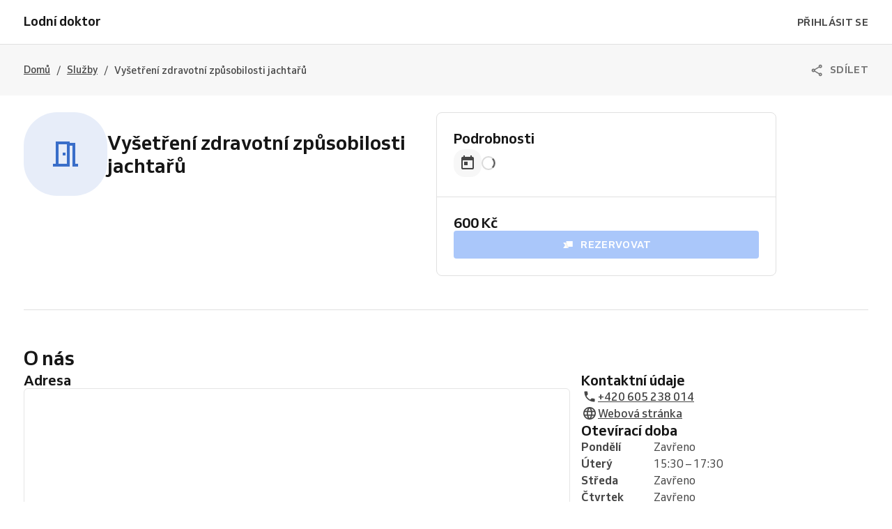

--- FILE ---
content_type: text/html; charset=utf-8
request_url: https://lodni-doktor.reservio.com/services/34a5d1f6-740f-4af7-8a23-12e5f98c99fa
body_size: 20721
content:
<!DOCTYPE html><html lang="cs"><head><meta charSet="utf-8" data-next-head=""/><meta name="viewport" content="width=device-width" data-next-head=""/><title data-next-head="">Vyšetření zdravotní způsobilosti jachtařů | Lodní doktor</title><link href="https://1013805808.rsc.cdn77.org/_next/static/media/favicon.e934896c.ico" rel="shortcut icon" type="image/x-icon" data-next-head=""/><link href="https://lodni-doktor.reservio.com/services/34a5d1f6-740f-4af7-8a23-12e5f98c99fa" rel="canonical" data-next-head=""/><meta content="Vyšetření zdravotní způsobilosti jachtařů | Lodní doktor" property="og:title" data-next-head=""/><meta content="Vyšetření zdravotní způsobilosti jachtařů | Lodní doktor" property="og:site_name" data-next-head=""/><meta content="Vyšetření zdravotní způsobilosti jachtařů | Lodní doktor" name="twitter:title" data-next-head=""/><meta content="" property="og:url" data-next-head=""/><meta content="" name="twitter:url" data-next-head=""/><meta content="Rezervujte Vyšetření zdravotní způsobilosti jachtařů u Lodní doktor na adrese Podolská 152, Praha 4." name="twitter:description" data-next-head=""/><meta content="Rezervujte Vyšetření zdravotní způsobilosti jachtařů u Lodní doktor na adrese Podolská 152, Praha 4." property="og:description" data-next-head=""/><meta content="Rezervujte Vyšetření zdravotní způsobilosti jachtařů u Lodní doktor na adrese Podolská 152, Praha 4." name="description" data-next-head=""/><meta content="https://1013805808.rsc.cdn77.org/_next/static/media/defaultSEO.5f425fd4.png" property="og:image" data-next-head=""/><meta content="https://1013805808.rsc.cdn77.org/_next/static/media/defaultSEO.5f425fd4.png" name="twitter:image" data-next-head=""/><meta content="website" property="og:type" data-next-head=""/><meta content="summary" name="twitter:card" data-next-head=""/><script id="breadcrumb-schema" type="application/ld+json" data-next-head="">{"@context":"https://schema.org","@type":"BreadcrumbList","itemListElement":[{"@type":"ListItem","item":"https://lodni-doktor.reservio.com/","name":"Domů","position":1},{"@type":"ListItem","item":"https://lodni-doktor.reservio.com/services","name":"Služby","position":2},{"@type":"ListItem","name":"Vyšetření zdravotní způsobilosti jachtařů","position":3}]}</script><script id="business-schema-582145b5-c6a8-4176-9f48-25a0d8239592" type="application/ld+json" data-next-head="">{"@context":"https:\u002F\u002Fschema.org\u002F","@type":"LocalBusiness","name":"Lodní doktor","address":{"@type":"PostalAddress","addressCountry":"CZ","streetAddress":"Podolská 152","addressLocality":"Praha 4"},"url":"https:\u002F\u002Flodni-doktor.reservio.com","description":"Rezervujte online u Lodní doktor v Praha 4.","telephone":"+420605238014","openingHoursSpecification":[{"@type":"OpeningHoursSpecification","closes":"17:30","dayOfWeek":["Tuesday"],"opens":"15:30"}]}</script><link as="font" crossorigin="anonymous" href="/fonts/Venn_A_Rg.woff2" rel="preload" type="font/woff2"/><link as="font" crossorigin="anonymous" href="/fonts/Venn_A_Md.woff2" rel="preload" type="font/woff2"/><link as="font" crossorigin="anonymous" href="/fonts/Venn_A_Bd.woff2" rel="preload" type="font/woff2"/><style>
        @font-face {
            font-family: 'Venn';
            font-style: normal;
            font-weight: 400;
            font-display: swap;
            src: url(/fonts/Venn_A_Rg.woff2) format('woff2');
        }
        @font-face {
            font-family: 'Venn';
            font-style: normal;
            font-weight: 500;
            font-display: swap;
            src: url(/fonts/Venn_A_Md.woff2) format('woff2');
        }
        @font-face {
            font-family: 'Venn';
            font-style: normal;
            font-weight: 600;
            font-display: swap;
            src: url(/fonts/Venn_A_Bd.woff2) format('woff2');
        }
        
        /* Force Adyen and Google Maps to use Venn fonts */
        .adyen-checkout__field,
        .adyen-checkout__field__input,
        .adyen-checkout__label,
        .adyen-checkout__label__text,
        .adyen-checkout__payment-method__header__title,
        .adyen-checkout__payment-method__name,
        .adyen-checkout__form-instruction,
        .google-map-react,
        .google-map-react * {
            font-family: 'Venn', Arial, Helvetica, sans-serif !important;
        }
    </style><link href="/color-palette.css?c=%235690f5" rel="stylesheet"/><link rel="preload" href="https://1013805808.rsc.cdn77.org/_next/static/css/21f4fa03052aac24.css" as="style"/><link rel="stylesheet" href="https://1013805808.rsc.cdn77.org/_next/static/css/21f4fa03052aac24.css" data-n-g=""/><link rel="preload" href="https://1013805808.rsc.cdn77.org/_next/static/css/bbeb23d1d04f1a70.css" as="style"/><link rel="stylesheet" href="https://1013805808.rsc.cdn77.org/_next/static/css/bbeb23d1d04f1a70.css" data-n-p=""/><link rel="preload" href="https://1013805808.rsc.cdn77.org/_next/static/css/b41e33f4dc416f40.css" as="style"/><link rel="stylesheet" href="https://1013805808.rsc.cdn77.org/_next/static/css/b41e33f4dc416f40.css" data-n-p=""/><link rel="preload" href="https://1013805808.rsc.cdn77.org/_next/static/css/89cc0459e31eb92f.css" as="style"/><link rel="stylesheet" href="https://1013805808.rsc.cdn77.org/_next/static/css/89cc0459e31eb92f.css"/><link rel="preload" href="https://1013805808.rsc.cdn77.org/_next/static/css/77d8ae0dea631df2.css" as="style"/><link rel="stylesheet" href="https://1013805808.rsc.cdn77.org/_next/static/css/77d8ae0dea631df2.css"/><noscript data-n-css=""></noscript><script defer="" nomodule="" src="https://1013805808.rsc.cdn77.org/_next/static/chunks/polyfills-42372ed130431b0a.js"></script><script defer="" src="https://1013805808.rsc.cdn77.org/_next/static/chunks/4825.62dc46edca2564d7.js"></script><script defer="" src="https://1013805808.rsc.cdn77.org/_next/static/chunks/4664.46d0bc2e09e48e82.js"></script><script src="https://1013805808.rsc.cdn77.org/_next/static/chunks/webpack-d746667b634b2175.js" defer=""></script><script src="https://1013805808.rsc.cdn77.org/_next/static/chunks/framework-b9fd9bcc3ecde907.js" defer=""></script><script src="https://1013805808.rsc.cdn77.org/_next/static/chunks/main-ff7a90fb7e46b443.js" defer=""></script><script src="https://1013805808.rsc.cdn77.org/_next/static/chunks/pages/_app-9779bea325563121.js" defer=""></script><script src="https://1013805808.rsc.cdn77.org/_next/static/chunks/4453-3ec78eb2e9ab6569.js" defer=""></script><script src="https://1013805808.rsc.cdn77.org/_next/static/chunks/205-b9d06aa6726ccd06.js" defer=""></script><script src="https://1013805808.rsc.cdn77.org/_next/static/chunks/9727-b8c797fa94441960.js" defer=""></script><script src="https://1013805808.rsc.cdn77.org/_next/static/chunks/6062-194af2107667a855.js" defer=""></script><script src="https://1013805808.rsc.cdn77.org/_next/static/chunks/8090-f97e597e0541e91d.js" defer=""></script><script src="https://1013805808.rsc.cdn77.org/_next/static/chunks/pages/services/%5BserviceId%5D-d06477427f1c8d1c.js" defer=""></script><script src="https://1013805808.rsc.cdn77.org/_next/static/YUuQ5wxQU3bEh-Y2VLcOk/_buildManifest.js" defer=""></script><script src="https://1013805808.rsc.cdn77.org/_next/static/YUuQ5wxQU3bEh-Y2VLcOk/_ssgManifest.js" defer=""></script><style id="jss-server-side">html {
  box-sizing: border-box;
  text-size-adjust: 100%;
  -webkit-font-smoothing: antialiased;
  -moz-osx-font-smoothing: grayscale;
}
body {
  color: #464646;
  margin: 0;
  font-size: 16px;
  font-family: Venn, Arial, Helvetica, sans-serif;
  line-height: 24px;
  background-color: white;
}
article, aside, footer, header, nav, section, figcaption, figure, main {
  display: block;
}
h1 {
  margin: 0.67em 0 0.4em;
  font-size: 2em;
}
hr {
  height: 0;
  overflow: visible;
  box-sizing: content-box;
}
pre {
  font-size: 1em;
  font-family: monospace, monospace;
}
a {
  background: transparent;
  text-decoration: none;
  text-decoration-skip: objects;
}
a:active, a:hover {
  outline: none;
}
abbr[title] {
  border-bottom: none;
  text-decoration: underline;
}
b, strong {
  font-weight: bolder;
}
code, kbp, samp {
  font-size: 1em;
  font-family: monospace, monospace;
}
dfn {
  font-style: italic;
}
mark {
  color: #000;
  background-color: #ff0;
}
small {
  font-size: 80%;
}
sub, sup {
  position: relative;
  font-size: 75%;
  line-height: 0;
  vertical-align: baseline;
}
sup {
  top: -0.5em;
}
sub {
  bottom: -0.25em;
}
audio, video {
  display: inline-block;
}
audio:not([controls]) {
  height: 0;
  display: none;
}
img {
  border-style: none;
  vertical-align: middle;
  image-rendering: -webkit-optimize-contrast;
}
svg:not(:root) {
  overflow: hidden;
}
button, input, optgroup, select, textarea {
  margin: 0;
  font-size: 100%;
  font-family: Venn, Arial, Helvetica, sans-serif;
  line-height: 1.15;
}
button, input {
  overflow: visible;
}
button, select {
  text-transform: none;
}
button, [type=reset], [type=submit] {
  -webkit-appearance: button;
}
button::-moz-focus-inner, [type=button]::-moz-focus-inner, [type=reset]::-moz-focus-inner, [type=submit]::-moz-focus-inner {
  padding: 0;
  border-style: none;
}
button:-moz-focusring, [type=button]:-moz-focusring, [type=reset]:-moz-focusring, [type=submit]:-moz-focusring {
  outline: 1px dotted ButtonText;
}
:focus-visible {
  outline: none;
}
fieldset {
  border: 1px solid #c0c0c0;
  margin: 0 2px;
  padding: 0.35em 0.625em 0.75em;
}
legend {
  color: inherit;
  display: table;
  padding: 0;
  max-width: 100%;
  box-sizing: border-box;
  white-space: normal;
}
progress {
  display: inline-block;
  vertical-align: baseline;
}
textarea {
  overflow: auto;
}
[type=checkbox], [type=radio] {
  padding: 0;
  box-sizing: border-box;
}
[type=number]::-webkit-inner-spin-button, [type=number]::-webkit-outer-spin-button {
  height: auto;
}
[type=search] {
  appearance: textfield;
  outline-offset: -2px;
}
[type=search]::-webkit-search-cancel-button, [type=search]::-webkit-search-decoration {
  appearance: none;
}
::-webkit-file-upload-button {
  font: inherit;
  appearance: button;
}
details, menu {
  display: block;
}
summary {
  display: list-item;
}
canvas {
  display: inline-block;
}
template {
  display: none;
}
[hidden] {
  display: none;
}
ul {
  margin: 0;
  padding: 0;
}
*, *::before, *::after {
  box-sizing: inherit;
}
.rootBlock-0-2-129 {
  display: block;
}
.rootInline-0-2-130 {
  display: inline-block;
}
.reservioIcon-0-2-162 {
  display: flex;
}
.root-0-2-38 {
  display: inline-flex;
}
.root-0-2-38 path {}
.root-d0-0-2-39 {
  line-height: 20px;
  height: 20px;
}
.root-d0-0-2-39 path {}
.root-d1-0-2-131 {
  line-height: 20px;
  height: 20px;
}
.root-d1-0-2-131 path {
  fill: #737373;
}
.root-d2-0-2-149 {
  line-height: 48px;
  height: 48px;
}
.root-d2-0-2-149 path {
  fill: #3a6ec9;
}
.root-d3-0-2-151 {
  line-height: 24px;
  height: 24px;
}
.root-d3-0-2-151 path {
  fill: #464646;
}
.root-d4-0-2-164 {
  line-height: 22px;
  height: 22px;
}
.root-d4-0-2-164 path {
  fill: #464646;
}
.root-d5-0-2-166 {
  line-height: 24px;
  height: 24px;
}
.root-d5-0-2-166 path {
  fill: #464646;
}
.root-d6-0-2-167 {
  line-height: 24px;
  height: 24px;
}
.root-d6-0-2-167 path {
  fill: #464646;
}
.text-0-2-110 {
  color: #737373;
  overflow: inherit;
  font-size: 14px;
  min-width: 0;
  transition: all 0.3s ease;
  font-family: Venn, Arial, Helvetica, sans-serif;
  font-weight: 600;
  line-height: 150%;
  white-space: nowrap;
  text-overflow: ellipsis;
  letter-spacing: 0.02rem;
}
.textLarge-0-2-111 {
  font-size: 16px;
}
.textUppercase-0-2-112 {
  text-transform: uppercase;
}
.textWhite-0-2-113 {
  color: white;
}
.textLight-0-2-114 {
  color: #FFFFFFB8;
}
.textActionBlue-0-2-115 {
  color: #5690f5;
}
.textGrey-0-2-116 {
  color: #737373;
}
.textNegative-0-2-117 {
  color: #ff434e;
}
.textYellow-0-2-118 {
  color: #f2c219;
}
.textPurple-0-2-119 {
  color: #7b61ff;
}
.textAqua-0-2-120 {
  color: #00a8be;
}
.textSuccess-0-2-121 {
  color: #32c21a;
}
.textPassVisits-0-2-122 {
  color: #4AB883;
}
.textPassCredits-0-2-123 {
  color: #9064EF;
}
.textPassTime-0-2-124 {
  color: #E79C2B;
}
.textWrapper-0-2-125 {
  height: 20px;
  display: flex;
  overflow: hidden;
  align-items: center;
}
.textWrapperLarge-0-2-126 {
  height: 24px;
}
.textDark-0-2-127 {
  color: #161616;
}
.button-0-2-48 {
  width: max-content;
  border: none;
  cursor: pointer;
  display: flex;
  outline: none;
  padding: 10px 20px;
  max-width: 100%;
  transition: all 0.3s ease;
  align-items: center;
  border-radius: 4px;
  justify-content: center;
  background-color: transparent;
  -webkit-tap-highlight-color: transparent;
}
.button-0-2-48:focus {
  box-shadow: 0px 0px 0px 2px white, 0px 0px 0px 4px #c9dcfc;
}
.button-0-2-48:disabled {
  cursor: default;
  opacity: 0.5;
}
.button-0-2-48 > div > i {
  height: 20px;
  display: flex;
}
.buttonLarge-0-2-49 {
  padding: 12px 20px;
}
.buttonLarge-0-2-49 > div > i {
  height: 24px;
}
.buttonFullWidth-0-2-50 {
  width: 100%;
}
.buttonBorder-0-2-51 {
  padding: 9px 19px;
  border-style: solid;
  border-width: 1px;
}
.buttonBorderLarge-0-2-52 {
  padding: 11px 19px;
}
.buttonSolidPrimary-0-2-53 {
  background-color: #5690f5;
}
.buttonSolidPrimary-0-2-53:hover:enabled {
  background-color: #4574c4;
}
.linkSolidPrimary-0-2-54 {
  background-color: #5690f5;
}
.linkSolidPrimary-0-2-54:hover {
  background-color: #4574c4;
}
.buttonSolidSecondary-0-2-55 {
  border-color: #5690f5;
}
.buttonSolidSecondary-0-2-55:hover:enabled {
  border-color: #4574c4;
}
.buttonSolidSecondary-0-2-55:hover:enabled > span > div {
  color: #4574c4;
}
.linkSolidSecondary-0-2-56 {
  border-color: #5690f5;
}
.linkSolidSecondary-0-2-56:hover {
  border-color: #4574c4;
}
.linkSolidSecondary-0-2-56:hover > span > div {
  color: #4574c4;
}
.buttonSolidTertiary-0-2-57 {
  border-color: #e0e0e0;
}
.buttonSolidTertiary-0-2-57:hover:enabled {
  border-color: #c9c9c9;
}
.buttonSolidTertiary-0-2-57:hover:enabled > span > div {
  color: #464646;
}
.linkSolidTertiary-0-2-58 {
  border-color: #e0e0e0;
}
.linkSolidTertiary-0-2-58:hover {
  border-color: #c9c9c9;
}
.linkSolidTertiary-0-2-58:hover > span > div {
  color: #464646;
}
.buttonSolidTertiaryLight-0-2-59 {
  border-color: rgba(255, 255, 255, 0.12);
}
.buttonSolidTertiaryLight-0-2-59:hover:enabled {
  border-color: rgba(255, 255, 255, 0.24);
}
.buttonSolidTertiaryLight-0-2-59:hover:enabled > span > div {
  color: white;
}
.linkSolidTertiaryLight-0-2-60 {
  border-color: rgba(255, 255, 255, 0.12);
}
.linkSolidTertiaryLight-0-2-60:hover {
  border-color: rgba(255, 255, 255, 0.24);
}
.linkSolidTertiaryLight-0-2-60:hover > span > div {
  color: white;
}
.buttonSolidTranslucent-0-2-61 {
  background-color: rgba(255, 255, 255, 0.12);
}
.buttonSolidTranslucent-0-2-61:hover:enabled {
  background-color: rgba(255, 255, 255, 0.24);
}
.linkSolidTranslucent-0-2-62 {
  background-color: rgba(255, 255, 255, 0.12);
}
.linkSolidTranslucent-0-2-62:hover:enabled {
  background-color: rgba(255, 255, 255, 0.24);
}
.buttonSolidNegative-0-2-63 {
  background-color: #ff434e;
}
.buttonSolidNegative-0-2-63:hover:enabled {
  background-color: #cc363e;
}
.linkSolidNegative-0-2-64 {
  background-color: #ff434e;
}
.linkSolidNegative-0-2-64:hover {
  background-color: #cc363e;
}
.buttonSolidYellow-0-2-65 {
  background-color: #f2c219;
}
.buttonSolidYellow-0-2-65:hover:enabled {
  background-color: #c29b14;
}
.linkSolidYellow-0-2-66 {
  background-color: #f2c219;
}
.linkSolidYellow-0-2-66:hover {
  background-color: #c29b14;
}
.buttonSolidPurple-0-2-67 {
  background-color: #7b61ff;
}
.buttonSolidPurple-0-2-67:hover:enabled {
  background-color: #624ecc;
}
.linkSolidPurple-0-2-68 {
  background-color: #7b61ff;
}
.linkSolidPurple-0-2-68:hover {
  background-color: #624ecc;
}
.buttonSolidAqua-0-2-69 {
  background-color: #00a8be;
}
.buttonSolidAqua-0-2-69:hover:enabled {
  background-color: #008698;
}
.linkSolidAqua-0-2-70 {
  background-color: #00a8be;
}
.linkSolidAqua-0-2-70:hover {
  background-color: #008698;
}
.buttonSolidReservioRed-0-2-71 {
  background-color: #dc3542;
}
.buttonSolidReservioRed-0-2-71:hover:enabled {
  background-color: #b02b35;
}
.linkSolidReservioRed-0-2-72 {
  background-color: #dc3542;
}
.linkSolidReservioRed-0-2-72:hover {
  background-color: #b02b35;
}
.buttonSolidImportant-0-2-73 {
  background-color: #042a47;
}
.buttonSolidImportant-0-2-73 > span > div {
  color: white;
}
.buttonSolidImportant-0-2-73:hover:enabled {
  background-color: #032239;
}
.linkSolidImportant-0-2-74 {
  background-color: #042a47;
}
.linkSolidImportant-0-2-74 > span > div {
  color: white;
}
.linkSolidImportant-0-2-74:hover {
  background-color: #032239;
}
.buttonSolidSuccess-0-2-75 {
  background-color: #32c21a;
}
.buttonSolidSuccess-0-2-75:hover:enabled {
  background-color: #2d831e;
}
.linkSolidSuccess-0-2-76 {
  background-color: #32c21a;
}
.linkSolidSuccess-0-2-76:hover {
  background-color: #2d831e;
}
.buttonSolidPassVisits-0-2-77 {
  background-color: #4AB883;
}
.buttonSolidPassVisits-0-2-77:hover:enabled {
  background-color: #34815C;
}
.linkSolidPassVisits-0-2-78 {
  background-color: #4AB883;
}
.linkSolidPassVisits-0-2-78:hover {
  background-color: #34815C;
}
.buttonSolidPassCredits-0-2-79 {
  background-color: #9064EF;
}
.buttonSolidPassCredits-0-2-79:hover:enabled {
  background-color: #6546A7;
}
.linkSolidPassCredits-0-2-80 {
  background-color: #9064EF;
}
.linkSolidPassCredits-0-2-80:hover {
  background-color: #6546A7;
}
.buttonSolidPassTime-0-2-81 {
  background-color: #E79C2B;
}
.buttonSolidPassTime-0-2-81:hover:enabled {
  background-color: #A26D1E;
}
.linkSolidPassTime-0-2-82 {
  background-color: #E79C2B;
}
.linkSolidPassTime-0-2-82:hover {
  background-color: #A26D1E;
}
.buttonPlain-0-2-83 {
  padding: 0;
}
.buttonPlainPrimary-0-2-84:hover:enabled > span > div {
  color: #4574c4;
}
.linkPlainPrimary-0-2-85:hover > span > div {
  color: #4574c4;
}
.buttonPlainSecondary-0-2-86:hover:enabled > span > div {
  color: #464646;
}
.linkPlainSecondary-0-2-87:hover > span > div {
  color: #464646;
}
.buttonPlainSecondaryLight-0-2-88:hover:enabled > span > div {
  color: white;
}
.linkPlainSecondaryLight-0-2-89:hover > span > div {
  color: white;
}
.buttonPlainNegative-0-2-90:hover:enabled > span > div {
  color: #cc363e;
}
.linkPlainNegative-0-2-91:hover > span > div {
  color: #cc363e;
}
.buttonPlainYellow-0-2-92:hover:enabled > span > div {
  color: #c29b14;
}
.linkPlainYellow-0-2-93:hover > span > div {
  color: #c29b14;
}
.buttonPlainPurple-0-2-94:hover:enabled > span > div {
  color: #624ecc;
}
.linkPlainPurple-0-2-95:hover > span > div {
  color: #624ecc;
}
.buttonPlainAqua-0-2-96:hover:enabled > span > div {
  color: #008698;
}
.linkPlainAqua-0-2-97:hover > span > div {
  color: #008698;
}
.buttonPlainSuccess-0-2-98:hover:enabled > span > div {
  color: #2d831e;
}
.linkPlainSuccess-0-2-99:hover > span > div {
  color: #2d831e;
}
.buttonPlainPassVisits-0-2-100:hover:enabled > span > div {
  color: #34815C;
}
.linkPlainPassVisits-0-2-101:hover > span > div {
  color: #34815C;
}
.buttonPlainPassCredits-0-2-102:hover:enabled > span > div {
  color: #6546A7;
}
.linkPlainPassCredits-0-2-103:hover > span > div {
  color: #6546A7;
}
.buttonPlainPassTime-0-2-104:hover:enabled > span > div {
  color: #A26D1E;
}
.linkPlainPassTime-0-2-105:hover > span > div {
  color: #A26D1E;
}
.buttonNoChildren-0-2-106 {
  padding-left: 10px;
  padding-right: 10px;
}
.buttonNoChildrenLarge-0-2-107 {
  padding-left: 12px;
  padding-right: 12px;
}
.buttonNoChildrenBorder-0-2-108 {
  padding-left: 9px;
  padding-right: 9px;
}
.buttonNoChildrenLargeBorder-0-2-109 {
  padding-left: 11px;
  padding-right: 11px;
}
.root-0-2-1 {
  margin: 0;
  padding: 0;
}
.typeButton-0-2-2 {
  font-size: 14px;
  font-family: Venn, Arial, Helvetica, sans-serif;
  font-weight: 600;
  line-height: 140%;
  letter-spacing: 0.02rem;
}
.typeButtonLarge-0-2-3 {
  font-size: 16px;
  font-family: Venn, Arial, Helvetica, sans-serif;
  font-weight: 600;
  line-height: 150%;
  letter-spacing: 0.02rem;
}
.typeTextSmall-0-2-4 {
  font-size: 14px;
  font-family: Venn, Arial, Helvetica, sans-serif;
  font-weight: 400;
  line-height: 170%;
}
.typeTextXSmall-0-2-5 {
  font-size: 12px;
  font-family: Venn, Arial, Helvetica, sans-serif;
  font-weight: 400;
  line-height: 150%;
}
.typeTextNormal-0-2-6 {
  font-size: 16px;
  font-family: Venn, Arial, Helvetica, sans-serif;
  font-weight: 400;
  line-height: 150%;
}
.typeTextLarge-0-2-7 {
  font-size: 20px;
  font-family: Venn, Arial, Helvetica, sans-serif;
  font-weight: 400;
  line-height: 150%;
}
.typeDisplay-0-2-8 {
  color: #161616;
  font-size: 30px;
  font-family: Venn, Arial, Helvetica, sans-serif;
  font-weight: 500;
  line-height: 125%;
}
@media (min-width:320px) {
  .typeDisplay-0-2-8 {
    font-size: calc(30px + (44 - 30) * ((100vw - 320px) / (1200 - 320)));
    font-family: Venn, Arial, Helvetica, sans-serif;
    font-weight: 500;
  }
}
@media (min-width:1200px) {
  .typeDisplay-0-2-8 {
    font-size: 44px;
    font-family: Venn, Arial, Helvetica, sans-serif;
    font-weight: 500;
    line-height: 120%;
  }
}
  .typeHeading1-0-2-9 {
    color: #161616;
    font-size: 32px;
    font-family: Venn, Arial, Helvetica, sans-serif;
    font-weight: 600;
    line-height: 125%;
  }
@media (min-width:320px) {
  .typeHeading1-0-2-9 {
    font-size: calc(32px + (40 - 32) * ((100vw - 320px) / (1200 - 320)));
    font-family: Venn, Arial, Helvetica, sans-serif;
    font-weight: 600;
  }
}
@media (min-width:1200px) {
  .typeHeading1-0-2-9 {
    font-size: 40px;
    font-family: Venn, Arial, Helvetica, sans-serif;
    font-weight: 600;
    line-height: 120%;
  }
}
  .typeHeading2-0-2-10 {
    color: #161616;
    font-size: 28px;
    font-family: Venn, Arial, Helvetica, sans-serif;
    font-weight: 600;
    line-height: 125%;
  }
@media (min-width:320px) {
  .typeHeading2-0-2-10 {
    font-size: calc(28px + (32 - 28) * ((100vw - 320px) / (1200 - 320)));
    font-family: Venn, Arial, Helvetica, sans-serif;
    font-weight: 600;
  }
}
@media (min-width:1200px) {
  .typeHeading2-0-2-10 {
    font-size: 32px;
    font-family: Venn, Arial, Helvetica, sans-serif;
    font-weight: 600;
    line-height: 120%;
  }
}
  .typeHeading3-0-2-11 {
    color: #161616;
    font-size: 24px;
    font-family: Venn, Arial, Helvetica, sans-serif;
    font-weight: 600;
    line-height: 125%;
  }
@media (min-width:320px) {
  .typeHeading3-0-2-11 {
    font-size: calc(24px + (28 - 24) * ((100vw - 320px) / (1200 - 320)));
    font-family: Venn, Arial, Helvetica, sans-serif;
    font-weight: 600;
  }
}
@media (min-width:1200px) {
  .typeHeading3-0-2-11 {
    font-size: 28px;
    font-family: Venn, Arial, Helvetica, sans-serif;
    font-weight: 600;
    line-height: 120%;
  }
}
  .typeHeading4-0-2-12 {
    color: #161616;
    font-size: 20px;
    font-family: Venn, Arial, Helvetica, sans-serif;
    font-weight: 600;
    line-height: 125%;
  }
@media (min-width:320px) {
  .typeHeading4-0-2-12 {
    font-size: calc(20px + (24 - 20) * ((100vw - 320px) / (1200 - 320)));
    font-family: Venn, Arial, Helvetica, sans-serif;
    font-weight: 600;
  }
}
@media (min-width:1200px) {
  .typeHeading4-0-2-12 {
    font-size: 24px;
    font-family: Venn, Arial, Helvetica, sans-serif;
    font-weight: 600;
    line-height: 120%;
  }
}
  .typeHeading5-0-2-13 {
    color: #161616;
    font-size: 18px;
    font-family: Venn, Arial, Helvetica, sans-serif;
    font-weight: 600;
    line-height: 125%;
  }
@media (min-width:320px) {
  .typeHeading5-0-2-13 {
    font-size: calc(18px + (20 - 18) * ((100vw - 320px) / (1200 - 320)));
    font-family: Venn, Arial, Helvetica, sans-serif;
    font-weight: 600;
  }
}
@media (min-width:1200px) {
  .typeHeading5-0-2-13 {
    font-size: 20px;
    font-family: Venn, Arial, Helvetica, sans-serif;
    font-weight: 600;
    line-height: 120%;
  }
}
  .typeHeading6-0-2-14 {
    color: #161616;
    font-size: 16px;
    font-family: Venn, Arial, Helvetica, sans-serif;
    font-weight: 600;
    line-height: 125%;
  }
@media (min-width:320px) {
  .typeHeading6-0-2-14 {
    font-size: calc(16px + (18 - 16) * ((100vw - 320px) / (1200 - 320)));
    font-family: Venn, Arial, Helvetica, sans-serif;
    font-weight: 600;
  }
}
@media (min-width:1200px) {
  .typeHeading6-0-2-14 {
    font-size: 18px;
    font-family: Venn, Arial, Helvetica, sans-serif;
    font-weight: 600;
    line-height: 120%;
  }
}
  .typeLabel-0-2-15 {
    font-size: 12px;
    font-family: Venn, Arial, Helvetica, sans-serif;
    font-weight: 600;
    line-height: 125%;
    text-transform: uppercase;
  }
  .alignLeft-0-2-16 {
    text-align: left;
  }
  .alignCenter-0-2-17 {
    text-align: center;
  }
  .alignRight-0-2-18 {
    text-align: right;
  }
  .alignJustify-0-2-19 {
    text-align: justify;
  }
  .textOverflow-0-2-20 {
    overflow: hidden;
    white-space: nowrap;
    text-overflow: ellipsis;
  }
  .hasOverflowWrap-0-2-21 {
    overflow-wrap: anywhere;
  }
  .link-0-2-22 {
    cursor: pointer;
  }
  .root-0-2-23 {
    display: inline;
    transition: color 0.3s ease;
  }
  .stylePrimary-0-2-24 {
    color: #464646;
  }
  .styleSecondary-0-2-25 {
    color: #737373;
  }
  .styleDisabled-0-2-26 {
    color: #c9c9c9;
  }
  .styleLink-0-2-27 {
    color: #5690f5;
  }
  .styleSuccess-0-2-28 {
    color: #00879e;
  }
  .styleError-0-2-29 {
    color: #dc3542;
  }
  .styleInverted-0-2-30 {
    color: white;
  }
  .weightRegular-0-2-31 {
    font-weight: 400;
  }
  .weightMedium-0-2-32 {
    font-weight: 500;
  }
  .weightBold-0-2-33 {
    font-weight: 600;
  }
  .uppercase-0-2-34 {
    text-transform: uppercase;
  }
  .upperFirst-0-2-35 {
    display: inline-block;
  }
  .upperFirst-0-2-35::first-letter {
    text-transform: capitalize;
  }
  .decorationUnderline-0-2-36 {
    text-decoration: underline;
  }
  .decorationLineThrough-0-2-37 {
    text-decoration: line-through;
  }
  .root-0-2-163 {
    width: 100%;
    border: 0;
    height: 1px;
    margin: 0;
    background: #e0e0e0;
  }
  .container-0-2-41 {
    display: flex;
    flex-direction: row;
  }
  .horizontalCenter-0-2-42 {
    align-items: center;
  }
  .spaceBetween-0-2-43 {
    justify-content: space-between;
  }
  .verticalCenter-0-2-44 {
    justify-content: center;
  }
  .verticalEnd-0-2-45 {
    justify-content: flex-end;
  }
  .wrapContainer-0-2-46 {
    flex-wrap: wrap;
  }
  .container-d0-0-2-47 {  }
  .container-d1-0-2-194 {  }
  .container-d2-0-2-200 {  }
  .container-0-2-161 {
    flex: 1 1 0%;
    height: 100%;
    display: flex;
    position: relative;
    text-align: center;
    align-items: center;
    justify-content: center;
  }
  .active-0-2-145 {
    opacity: 0.5;
    transition: opacity 150ms ease-in-out;
  }
  .focus-0-2-147 {
    transition: all 0.3s ease;
    border-radius: 4px;
  }
  .focus-0-2-147:focus {
    box-shadow: 0px 0px 0px 2px #c9dcfc;
  }
  .root-0-2-148 {
    cursor: pointer;
    display: inherit;
    opacity: 1;
    outline: none;
  }
  .root-0-2-148.disabled-0-2-146 {
    cursor: inherit;
  }
  .root-0-2-148.disabled-0-2-146:focus {
    box-shadow: none;
  }
  .activityIndicator-0-2-152 {
    display: inline-block;
    padding: 20px;
  }
  .noPadding-0-2-153 {
    padding: 0;
  }
@keyframes keyframes-raiSpinner-0-2-154 {
  from {
    transform: rotate(0deg);
  }
  to {
    transform: rotate(360deg);
  }
}
  .raiSpinner-0-2-155 {
    width: 1.5em;
    height: 1.5em;
    margin: 0;
    position: relative;
    animation-duration: 0.6s;
  }
  .raiSpinnerInner-0-2-156 {  }
  .raiSpinnerItem-0-2-157 {
    top: 0;
    left: 0;
    width: 100%;
    height: 100%;
    position: absolute;
    margin-top: 0;
    margin-left: 0;
    border-radius: 100%;
  }
  .raiSpinnerOuter-0-2-158 {  }
  .raiSpinnerInner-d0-0-2-159 {
    top: 0;
    left: 0;
    width: 100%;
    height: 100%;
    position: absolute;
    border-top: .125em solid #464646;
    margin-top: 0;
    border-left: .125em solid transparent !important;
    margin-left: 0;
    border-right: .125em solid transparent !important;
    border-bottom: .125em solid transparent !important;
    border-radius: 100%;
    animation-name: keyframes-raiSpinner-0-2-154;
    animation-duration: inherit;
    animation-iteration-count: infinite;
    animation-timing-function: linear;
  }
  .raiSpinnerOuter-d1-0-2-160 {
    top: 0;
    left: 0;
    width: 100%;
    border: .125em solid #464646;
    height: 100%;
    opacity: 0.2;
    position: absolute;
    margin-top: 0;
    margin-left: 0;
    border-radius: 100%;
  }
  .container-0-2-150 {
    display: flex;
    box-sizing: content-box;
    align-items: center;
    flex-direction: row;
    justify-content: center;
  }
  .container-0-2-150 > i {
    display: flex;
  }
  .button-0-2-133 {
    border: none;
    cursor: pointer;
    padding: 0;
    transform: scale(1);
    transition: all 300ms ease-in-out;
    border-radius: 1000px;
  }
  .button-0-2-133:hover {
    transform: scale(1.1) !important;
  }
  .buttonBadgePosition-0-2-134 {
    right: -8px;
    bottom: -8px;
    position: absolute;
    border-radius: 1000px;
  }
  .extraIcon-0-2-135 {
    border: 4px solid white;
    display: flex;
    padding: 4px;
    align-items: center;
    border-radius: 1000px;
    justify-content: center;
  }
  .defaultCursor-0-2-136 {
    cursor: default;
  }
  .image-0-2-137 {
    overflow: hidden;
  }
  .root-0-2-138 {
    display: flex;
    position: relative;
    align-items: center;
    justify-content: center;
  }
  .innerBorder-0-2-139 {  }
  .outerBorder-0-2-140 {  }
  .extraIcon-d0-0-2-141 {
    background-color: #eff4fe;
  }
  .root-d1-0-2-142 {
    background-color: #3a6ec91f;
  }
  .innerBorder-d2-0-2-143 {
    box-shadow: 0px 0px 0px 2px white;
  }
  .outerBorder-d3-0-2-144 {
    box-shadow: 0px 0px 0px 4px #5690f5;
  }
  .initial-0-2-195 {
    flex: 0 1 auto;
  }
  .flex1-0-2-196 {
    flex: 1 1 0%;
  }
  .flex2-0-2-197 {
    flex: 2 2 0%;
  }
  .auto-0-2-198 {
    flex: 1 1 auto;
  }
  .none-0-2-199 {
    flex: 0 0 0%;
  }
  .root-0-2-168 {
    border-radius: 4px;
  }
  .sizeNormal-0-2-169 {
    padding: 20px;
  }
  .sizeSmall-0-2-170 {
    padding: 12px 16px;
  }
  .text-0-2-171 {
    color: white;
    font-size: 16px;
    font-family: Venn, Arial, Helvetica, sans-serif;
    font-weight: 400;
    line-height: 150%;
  }
  .bold-0-2-172 {
    font-weight: 600;
  }
  .typeDefault-0-2-173 {
    color: #042a47;
  }
  .typeError-0-2-174 {
    color: #464646;
  }
  .typeInfo-0-2-175 {
    color: #464646;
  }
  .typeSuccess-0-2-176 {
    color: #464646;
  }
  .typeTips-0-2-177 {
    color: #464646;
  }
  .typeWarning-0-2-178 {
    color: #464646;
  }
  .typeBeta-0-2-179 {
    color: #7b61ff;
  }
  .backgroundSolidDefault-0-2-180 {
    background: #042a47;
  }
  .backgroundSolidError-0-2-181 {
    background: #ff434e;
  }
  .backgroundSolidInfo-0-2-182 {
    background: #5690f5;
  }
  .backgroundSolidSuccess-0-2-183 {
    background: #32c21a;
  }
  .backgroundSolidTips-0-2-184 {
    background: #00a8be;
  }
  .backgroundSolidWarning-0-2-185 {
    background: #ed8400;
  }
  .backgroundSolidBeta-0-2-186 {
    background: #7b61ff;
  }
  .backgroundOpacityDefault-0-2-187 {
    background: #e6eaed;
  }
  .backgroundOpacityError-0-2-188 {
    background: #fff0f1;
  }
  .backgroundOpacityInfo-0-2-189 {
    background: #eff4fe;
  }
  .backgroundOpacitySuccess-0-2-190 {
    background: #eaf9e8;
  }
  .backgroundOpacityTips-0-2-191 {
    background: #e5f6f8;
  }
  .backgroundOpacityWarning-0-2-192 {
    background: #fdf3e5;
  }
  .backgroundOpacityBeta-0-2-193 {
    background: #f2efff;
  }
  .hoverStyle-0-2-40 path {
    transition: fill 0.3s ease;
  }
  .hoverStyle-0-2-132 path {
    transition: fill 0.3s ease;
  }
  .hoverStyle-0-2-165 path {
    transition: fill 0.3s ease;
  }</style></head><body><div id="__next"><style>
    #nprogress {
      pointer-events: none;
    }
    #nprogress .bar {
      background: #5690f5;
      position: fixed;
      z-index: 9999;
      top: 0;
      left: 0;
      width: 100%;
      height: 2px;
    }
    #nprogress .peg {
      display: block;
      position: absolute;
      right: 0px;
      width: 100px;
      height: 100%;
      box-shadow: 0 0 10px #5690f5, 0 0 5px #5690f5;
      opacity: 1;
      -webkit-transform: rotate(3deg) translate(0px, -4px);
      -ms-transform: rotate(3deg) translate(0px, -4px);
      transform: rotate(3deg) translate(0px, -4px);
    }
    #nprogress .spinner {
      display: block;
      position: fixed;
      z-index: 1031;
      top: 15px;
      right: 15px;
    }
    #nprogress .spinner-icon {
      width: 18px;
      height: 18px;
      box-sizing: border-box;
      border: solid 2px transparent;
      border-top-color: #5690f5;
      border-left-color: #5690f5;
      border-radius: 50%;
      -webkit-animation: nprogresss-spinner 400ms linear infinite;
      animation: nprogress-spinner 400ms linear infinite;
    }
    .nprogress-custom-parent {
      overflow: hidden;
      position: relative;
    }
    .nprogress-custom-parent #nprogress .spinner,
    .nprogress-custom-parent #nprogress .bar {
      position: absolute;
    }
    @-webkit-keyframes nprogress-spinner {
      0% {
        -webkit-transform: rotate(0deg);
      }
      100% {
        -webkit-transform: rotate(360deg);
      }
    }
    @keyframes nprogress-spinner {
      0% {
        transform: rotate(0deg);
      }
      100% {
        transform: rotate(360deg);
      }
    }
  </style><div class="styles_appContainer__Y5Rd6"><div id="modal-container"></div><div class="styles_appHeader___pPx1"><div class="styles_contentContainer__jHhcj"><div class="styles_pageTitle__BzMJ7"><a class="styles_link__cz3zn" data-test="link-app-header-business-title" target="_self" href="/"><h2 class="root-0-2-1 alignLeft-0-2-16 typeHeading6-0-2-14"><span class="root-0-2-23 stylePrimary-0-2-24 weightBold-0-2-33" style="color:#161616">Lodní doktor</span></h2></a></div><div class="styles_loginContainer__13YXr"><div class="styles_container__An0o5"><a aria-label="Přihlásit se" class="styles_userIconLink__D4XSI" data-test="link-app-header-login" href="https://accounts.reservio.com/cs/prihlasit?backlink=https%3A%2F%2Flodni-doktor.reservio.com%2Fservices%2F34a5d1f6-740f-4af7-8a23-12e5f98c99fa&amp;fromId=bp" target="_self"><i class="root-0-2-38 root-d0-0-2-39"><svg aria-hidden="true" class="hoverStyle-0-2-40" color="#737373" style="display:inline-block;stroke:currentColor;fill:currentColor;width:20px;height:20px" viewBox="0 0 1024 1024"><path d="M512 554q64 0 140 18t139 60 63 94v128h-684v-128q0-52 63-94t139-60 140-18zM512 170q70 0 120 51t50 121-50 120-120 50-120-50-50-120 50-121 120-51zM512 636q-88 0-174 33t-86 57v46h520v-46q0-24-86-57t-174-33zM512 252q-38 0-64 26t-26 64 26 63 64 25 64-25 26-63-26-64-64-26z"></path></svg></i></a></div><div class="styles_container__3xhTz"><a class="styles_tab__KEn9d styles_tabFocus__LPpc6 styles_tabHover__nHSqp" data-test="link-app-header-login" href="https://accounts.reservio.com/cs/prihlasit?backlink=https%3A%2F%2Flodni-doktor.reservio.com%2Fservices%2F34a5d1f6-740f-4af7-8a23-12e5f98c99fa&amp;fromId=bp" target="_self"><div class="styles_text__4gTmw">Přihlásit se</div></a></div></div></div></div><main class="styles_appMain__xywuC styles_greyBackground__ynzdG"><div class="styles_viewportBoundary__P9EpF styles_hiddenForMobile__t4B6W"><div class="styles_appToolbarTemplate__ART1A"><nav role="navigation"><div class="container-0-2-41 container-d0-0-2-47 horizontalCenter-0-2-42"><a class="styles_appLink__nod4v styles_underline__zCg1q" data-test="breadcrumbs-item-0" style="--hover-color:#161616;color:#464646" target="_self" href="/"><span class="root-0-2-1 alignLeft-0-2-16 hasOverflowWrap-0-2-21 typeTextSmall-0-2-4"><span class="root-0-2-23 stylePrimary-0-2-24 weightMedium-0-2-32" style="color:#464646">Domů</span></span></a><span class="styles_linksDivider__iNKet">/</span><a class="styles_appLink__nod4v styles_underline__zCg1q" data-test="breadcrumbs-item-1" style="--hover-color:#161616;color:#464646" target="_self" href="/services"><span class="root-0-2-1 alignLeft-0-2-16 hasOverflowWrap-0-2-21 typeTextSmall-0-2-4"><span class="root-0-2-23 stylePrimary-0-2-24 weightMedium-0-2-32" style="color:#464646">Služby</span></span></a><span class="styles_linksDivider__iNKet">/</span><div aria-current="location"><span class="root-0-2-1 alignLeft-0-2-16 typeTextSmall-0-2-4"><span class="root-0-2-23 stylePrimary-0-2-24 weightMedium-0-2-32">Vyšetření zdravotní způsobilosti jachtařů</span></span></div></div></nav><div class="styles_shareButtonContainer__UubBU"><button class="button-0-2-48 buttonPlain-0-2-83 buttonPlainSecondary-0-2-86" type="button" data-test="btn-app-toolbar-share-button"><div class="root-0-2-128 rootBlock-0-2-129" style="margin-top:0;margin-right:8px;margin-bottom:0;margin-left:0"><i class="root-0-2-38 root-d1-0-2-131"><svg aria-hidden="true" class="hoverStyle-0-2-132" color="#737373" style="display:inline-block;stroke:currentColor;fill:currentColor;width:20px;height:20px" viewBox="0 0 1024 1024"><path d="M725.333 686.080c-32.427 0-61.44 12.8-83.627 32.853l-304.213-177.067c2.133-9.813 3.84-19.627 3.84-29.867s-1.707-20.053-3.84-29.867l300.8-175.36c23.040 21.333 53.333 34.56 87.040 34.56 70.827 0 128-57.173 128-128s-57.173-128-128-128c-70.827 0-128 57.173-128 128 0 10.24 1.707 20.053 3.84 29.867l-300.8 175.36c-23.040-21.333-53.333-34.56-87.040-34.56-70.827 0-128 57.173-128 128s57.173 128 128 128c33.707 0 64-13.227 87.040-34.56l303.787 177.493c-2.133 8.96-3.413 18.347-3.413 27.733 0 68.693 55.893 124.587 124.587 124.587s124.587-55.893 124.587-124.587c0-68.693-55.893-124.587-124.587-124.587zM725.333 170.667c23.467 0 42.667 19.2 42.667 42.667s-19.2 42.667-42.667 42.667c-23.467 0-42.667-19.2-42.667-42.667s19.2-42.667 42.667-42.667zM213.333 554.667c-23.467 0-42.667-19.2-42.667-42.667s19.2-42.667 42.667-42.667c23.467 0 42.667 19.2 42.667 42.667s-19.2 42.667-42.667 42.667zM725.333 854.187c-23.467 0-42.667-19.2-42.667-42.667s19.2-42.667 42.667-42.667c23.467 0 42.667 19.2 42.667 42.667s-19.2 42.667-42.667 42.667z"></path></svg></i></div><span class="textWrapper-0-2-125"><div class="text-0-2-110 textUppercase-0-2-112 textGrey-0-2-116">Sdílet</div></span></button></div></div></div><section class="styles_section__01dED"><div class="styles_viewportBoundary__P9EpF"><div class="styles_paddingBottom__fm0qa styles_paddingTop__8Xevn styles_section__YrTK1"><div class="styles_leftColumn__6KibG"><div class="styles_serviceHeader__eR18E"><div class="root-0-2-148 disabled-0-2-146" focusable="false" role="img" tabindex="-1"><div class="root-0-2-138 root-d1-0-2-142" style="border-radius:48px;height:120px;width:120px"><i class="root-0-2-38 root-d2-0-2-149"><svg aria-hidden="true" color="#3a6ec9" viewBox="0 0 1024 1024" style="display:inline-block;stroke:currentColor;fill:currentColor;width:48px;height:48px"><path d="M810.667 810.667v-640h-170.667v-42.667h-426.667v682.667h-85.333v85.333h512v-640h85.333v640h170.667v-85.333h-85.333zM554.667 810.667h-256v-597.333h256v597.333zM426.667 469.333h85.333v85.333h-85.333z"></path></svg></i></div></div><h1 class="root-0-2-1 alignLeft-0-2-16 hasOverflowWrap-0-2-21 typeHeading3-0-2-11"><span class="root-0-2-23 stylePrimary-0-2-24 weightBold-0-2-33" style="color:#161616">Vyšetření zdravotní způsobilosti jachtařů</span></h1></div></div><div class="styles_rightColumn__6dR9n"><div class="styles_serviceInfoCard__FjpqA"><div class="styles_serviceInfoCardTop__5Vc10"><h3 class="root-0-2-1 alignLeft-0-2-16 typeHeading5-0-2-13"><span class="root-0-2-23 stylePrimary-0-2-24 weightBold-0-2-33" style="color:#161616">Podrobnosti</span></h3><div class="styles_eventInfoRows__3Wzfg"><div class="styles_infoRow__xvWkG"><div class="container-0-2-150" style="background-color:#f7f7f7;border-radius:16px;height:40px;width:40px"><i class="root-0-2-38 root-d3-0-2-151"><svg aria-hidden="true" color="#464646" viewBox="0 0 1024 1024" style="display:inline-block;stroke:currentColor;fill:currentColor;width:24px;height:24px"><path d="M298 426h214v214h-214v-214zM810 810v-468h-596v468h596zM810 128q34 0 60 26t26 60v596q0 34-26 60t-60 26h-596q-36 0-61-25t-25-61v-596q0-34 25-60t61-26h42v-86h86v86h340v-86h86v86h42z"></path></svg></i></div><div><div class="container-0-2-161"><div class="activityIndicator-0-2-152 noPadding-0-2-153"><div class="raiSpinner-0-2-155" style="font-size:small"><div class="raiSpinnerOuter-0-2-158 raiSpinnerOuter-d1-0-2-160"></div><div class="raiSpinnerInner-0-2-156 raiSpinnerInner-d0-0-2-159"></div></div></div></div></div></div></div></div><div class="styles_serviceInfoCardBottom__dFE_7"><div class="styles_column__khmSh"><span class="root-0-2-1 alignLeft-0-2-16 typeHeading5-0-2-13"><span class="root-0-2-23 stylePrimary-0-2-24 weightBold-0-2-33" style="color:#161616">600 Kč</span></span><button class="button-0-2-48 buttonFullWidth-0-2-50 buttonSolidPrimary-0-2-53" disabled="" type="button" data-test="btn-service-detail-page-book-now"><div class="root-0-2-128 rootBlock-0-2-129" style="margin-top:0;margin-right:8px;margin-bottom:0;margin-left:0"><img alt="Reservio" class="reservioIcon-0-2-162" height="20" src="https://1013805808.rsc.cdn77.org/_next/static/media/white.51716860.svg" width="20"/></div><span class="textWrapper-0-2-125"><div class="text-0-2-110 textUppercase-0-2-112 textWhite-0-2-113">Rezervovat</div></span></button></div></div></div></div></div></div></section><section class="styles_section__01dED" id="about-us-section"><div class="styles_viewportBoundary__P9EpF"><hr class="root-0-2-163"/><div class="styles_paddingBottom__fm0qa styles_paddingTop__8Xevn styles_section__jUcKP"><header class="styles_sectionHeader__F4YIU"><div class="styles_textFields__5oOuz"><h2 class="root-0-2-1 alignLeft-0-2-16 typeHeading3-0-2-11"><span class="root-0-2-23 stylePrimary-0-2-24 weightBold-0-2-33" style="color:#161616">O nás</span></h2></div></header><div class="styles_sectionLayout__Ajc76"><div class="styles_leftContent__nNZys styles_rowGap__I_Emb"><div class="styles_card__3huNI styles_paddingRight__OyNya"><h3 class="root-0-2-1 alignLeft-0-2-16 typeHeading5-0-2-13"><span class="root-0-2-23 stylePrimary-0-2-24 weightBold-0-2-33 upperFirst-0-2-35" style="color:#161616">Adresa</span></h3><div class="styles_address__hGW1B"><div class="styles_mapContainer__umciH"><iframe class="styles_map__rgRMn" loading="lazy" src="https://www.google.com/maps/embed/v1/place?key=AIzaSyAVzwSzTva05gk0AVrg4apClYuWyaeSdNY&amp;q=Podolská 152, Praha 4, CZ" title="Podolská 152, Praha 4, CZ"></iframe></div><div class="styles_note__1mYa_"><p class="root-0-2-1 alignLeft-0-2-16 hasOverflowWrap-0-2-21 typeTextNormal-0-2-6"><span class="root-0-2-23 stylePrimary-0-2-24 weightRegular-0-2-31">Podolská 152, Praha 4</span></p><p class="root-0-2-1 alignLeft-0-2-16 hasOverflowWrap-0-2-21 typeTextNormal-0-2-6"><span class="root-0-2-23 stylePrimary-0-2-24 weightRegular-0-2-31">1. patro, ordinace vlevo</span></p></div><a class="styles_appLink__nod4v styles_underline__zCg1q" data-test="link-business-booking-page-about-use-get-directions" href="https://www.google.com/maps/dir/?api=1&amp;destination=Podolsk%C3%A1%20152%20Praha%204%20CZ" target="_self"><i class="root-0-2-38 root-d4-0-2-164"><svg aria-hidden="true" class="hoverStyle-0-2-165" color="#464646" style="display:inline-block;stroke:currentColor;fill:currentColor;width:22px;height:22px" viewBox="0 0 1024 1024"><path d="M598 618l148-148-148-150v106h-214q-18 0-30 13t-12 31v170h84v-128h172v106zM926 482q12 12 12 30t-12 30l-384 384q-12 12-30 12t-30-12l-384-384q-12-12-12-30t12-30l384-384q12-12 30-12t30 12z"></path></svg></i><span class="root-0-2-1 alignLeft-0-2-16 hasOverflowWrap-0-2-21 typeTextNormal-0-2-6"><span class="root-0-2-23 stylePrimary-0-2-24 weightMedium-0-2-32" style="color:#464646">Vyhledání trasy</span></span></a></div></div></div><div class="styles_rightContent__DMpjY"><div class="styles_card__3huNI styles_paddingRight__OyNya"><h3 class="root-0-2-1 alignLeft-0-2-16 typeHeading5-0-2-13"><span class="root-0-2-23 stylePrimary-0-2-24 weightBold-0-2-33 upperFirst-0-2-35" style="color:#161616">Kontaktní údaje</span></h3><div class="styles_contactSection__PgghL"><div class="styles_contactRowContainer__3nAAB"><i class="root-0-2-38 root-d5-0-2-166"><svg aria-hidden="true" color="#464646" viewBox="0 0 1024 1024" style="display:inline-block;stroke:currentColor;fill:currentColor;width:24px;height:24px"><path d="M320.711 468.978c51.2 100.622 133.689 182.756 234.311 234.311l78.222-78.222c9.6-9.6 23.822-12.8 36.267-8.533 39.822 13.156 82.844 20.267 126.933 20.267 19.556 0 35.556 16 35.556 35.556v124.089c0 19.556-16 35.556-35.556 35.556-333.867 0-604.444-270.578-604.444-604.444 0-19.556 16-35.556 35.556-35.556h124.444c19.556 0 35.556 16 35.556 35.556 0 44.444 7.111 87.111 20.267 126.933 3.911 12.444 1.067 26.311-8.889 36.267l-78.222 78.222z"></path></svg></i><a class="styles_appLink__nod4v styles_underline__zCg1q" data-test="link-business-booking-page-about-us-section-contact-phone" href="tel:+420605238014" itemProp="telephone" style="--hover-color:#161616;color:#464646" target="_self"><span class="root-0-2-1 alignLeft-0-2-16 hasOverflowWrap-0-2-21 typeTextNormal-0-2-6"><span class="root-0-2-23 stylePrimary-0-2-24 weightMedium-0-2-32" style="color:#464646">+420 605 238 014</span></span></a></div><div class="styles_socials__7pEo5"><div class="styles_contactRowContainer__3nAAB"><i class="root-0-2-38 root-d6-0-2-167"><svg aria-hidden="true" color="#464646" viewBox="0 0 1024 1024" style="display:inline-block;stroke:currentColor;fill:currentColor;width:24px;height:24px"><path d="M512 128c106.117 0 196.646 37.559 271.588 112.676s112.412 165.559 112.412 271.324c0 105.765-37.471 196.207-112.412 271.324s-165.471 112.676-271.588 112.676c-106.117 0-196.646-37.559-271.588-112.676s-112.412-165.559-112.412-271.324c0-105.765 37.471-196.207 112.412-271.324s165.471-112.676 271.588-112.676zM777.293 358.761c-38.37-67.305-93.527-112.977-165.471-137.014 22.782 42.066 40.169 87.737 52.159 137.014h113.311zM511.101 205.521c-32.375 46.873-56.356 97.953-71.944 153.239h145.686c-16.787-55.286-41.368-106.366-73.742-153.239zM214.333 589.521h129.499c-3.597-30.047-5.396-55.887-5.396-77.521s1.799-47.474 5.396-77.521h-129.499c-5.995 27.643-8.993 53.484-8.993 77.521s2.998 49.878 8.993 77.521zM246.707 665.239c38.37 67.305 93.527 112.977 165.471 137.014-22.782-42.066-40.169-87.737-52.159-137.014h-113.311zM360.019 358.761c11.991-49.277 29.377-94.948 52.159-137.014-71.944 24.038-127.101 69.709-165.471 137.014h113.311zM511.101 818.479c32.375-46.873 56.956-97.953 73.742-153.239h-145.686c15.588 55.286 39.569 106.366 71.944 153.239zM601.030 589.521c4.796-30.047 7.194-55.887 7.194-77.521s-2.398-47.474-7.194-77.521h-179.859c-3.597 30.047-5.396 55.887-5.396 77.521s1.799 47.474 5.396 77.521h179.859zM611.822 802.254c71.944-24.038 127.101-69.709 165.471-137.014h-113.311c-11.991 49.277-29.377 94.948-52.159 137.014zM678.37 589.521h129.499c7.194-27.643 10.792-53.484 10.792-77.521s-3.597-49.878-10.792-77.521h-129.499c3.597 30.047 5.396 55.887 5.396 77.521s-1.799 47.474-5.396 77.521z"></path></svg></i><a class="styles_appLink__nod4v styles_underline__zCg1q" data-test="link-business-booking-page-about-us-section-contact-website" href="http://www.lodnidoktor.cz" rel="noopener" style="--hover-color:#161616;color:#464646" target="_self"><span class="root-0-2-1 alignLeft-0-2-16 hasOverflowWrap-0-2-21 typeTextNormal-0-2-6"><span class="root-0-2-23 stylePrimary-0-2-24 weightMedium-0-2-32" style="color:#464646">Webová stránka</span></span></a></div></div></div></div><div class="styles_card__3huNI styles_paddingBottom__el26E styles_paddingRight__OyNya"><h3 class="root-0-2-1 alignLeft-0-2-16 typeHeading5-0-2-13"><span class="root-0-2-23 stylePrimary-0-2-24 weightBold-0-2-33 upperFirst-0-2-35" style="color:#161616">Otevírací doba</span></h3><div class="styles_openingHoursList__PRySA"><div class="styles_openingHoursDayRow__xfKoM"><div class="styles_dayName__7iHsD"><h4 class="root-0-2-1 alignLeft-0-2-16 typeTextNormal-0-2-6"><span class="root-0-2-23 stylePrimary-0-2-24 weightBold-0-2-33 upperFirst-0-2-35" style="color:#464646">pondělí</span></h4></div><div class="styles_hoursList__2wRU2"><span class="root-0-2-1 alignLeft-0-2-16 typeTextNormal-0-2-6">Zavřeno</span></div></div><div class="styles_openingHoursDayRow__xfKoM"><div class="styles_dayName__7iHsD"><h4 class="root-0-2-1 alignLeft-0-2-16 typeTextNormal-0-2-6"><span class="root-0-2-23 stylePrimary-0-2-24 weightBold-0-2-33 upperFirst-0-2-35" style="color:#464646">úterý</span></h4></div><div class="styles_hoursList__2wRU2"><span class="root-0-2-1 alignLeft-0-2-16 typeTextNormal-0-2-6"><span class="root-0-2-23 stylePrimary-0-2-24 weightRegular-0-2-31" style="color:#464646">15:30 – 17:30</span></span></div></div><div class="styles_openingHoursDayRow__xfKoM"><div class="styles_dayName__7iHsD"><h4 class="root-0-2-1 alignLeft-0-2-16 typeTextNormal-0-2-6"><span class="root-0-2-23 stylePrimary-0-2-24 weightBold-0-2-33 upperFirst-0-2-35" style="color:#464646">středa</span></h4></div><div class="styles_hoursList__2wRU2"><span class="root-0-2-1 alignLeft-0-2-16 typeTextNormal-0-2-6">Zavřeno</span></div></div><div class="styles_openingHoursDayRow__xfKoM"><div class="styles_dayName__7iHsD"><h4 class="root-0-2-1 alignLeft-0-2-16 typeTextNormal-0-2-6"><span class="root-0-2-23 stylePrimary-0-2-24 weightBold-0-2-33 upperFirst-0-2-35" style="color:#464646">čtvrtek</span></h4></div><div class="styles_hoursList__2wRU2"><span class="root-0-2-1 alignLeft-0-2-16 typeTextNormal-0-2-6">Zavřeno</span></div></div><div class="styles_openingHoursDayRow__xfKoM"><div class="styles_dayName__7iHsD"><h4 class="root-0-2-1 alignLeft-0-2-16 typeTextNormal-0-2-6"><span class="root-0-2-23 stylePrimary-0-2-24 weightBold-0-2-33 upperFirst-0-2-35" style="color:#464646">pátek</span></h4></div><div class="styles_hoursList__2wRU2"><span class="root-0-2-1 alignLeft-0-2-16 typeTextNormal-0-2-6">Zavřeno</span></div></div><div class="styles_openingHoursDayRow__xfKoM"><div class="styles_dayName__7iHsD"><h4 class="root-0-2-1 alignLeft-0-2-16 typeTextNormal-0-2-6"><span class="root-0-2-23 stylePrimary-0-2-24 weightBold-0-2-33 upperFirst-0-2-35" style="color:#464646">sobota</span></h4></div><div class="styles_hoursList__2wRU2"><span class="root-0-2-1 alignLeft-0-2-16 typeTextNormal-0-2-6">Zavřeno</span></div></div><div class="styles_openingHoursDayRow__xfKoM"><div class="styles_dayName__7iHsD"><h4 class="root-0-2-1 alignLeft-0-2-16 typeTextNormal-0-2-6"><span class="root-0-2-23 stylePrimary-0-2-24 weightBold-0-2-33 upperFirst-0-2-35" style="color:#464646">neděle</span></h4></div><div class="styles_hoursList__2wRU2"><span class="root-0-2-1 alignLeft-0-2-16 typeTextNormal-0-2-6">Zavřeno</span></div></div></div></div></div></div></div></div></section></main><footer class="styles_footer__GSFQa"><div class="styles_viewportBoundary__P9EpF"><div class="styles_content__fqKQP"><div class="styles_logo__Wt16r">Vytvořeno službou<a class="styles_logo__A8Nv3" data-test="link-booking-page-footer-logo" href="https://www.reservio.com/cs?utm_campaign=Lodn%C3%AD+doktor&amp;utm_content=footer_logo&amp;utm_medium=referral&amp;utm_source=booking_page" rel="noreferrer" target="_blank"><img alt="Reservio Business" loading="lazy" width="88" height="12" decoding="async" data-nimg="1" style="color:transparent" src="https://1013805808.rsc.cdn77.org/_next/static/media/logo.14cf2e4a.svg"/></a></div><span class="root-0-2-1 alignCenter-0-2-17 typeTextSmall-0-2-4">© <!-- -->Copyright 2012–2026 Reservio. Všechna práva vyhrazena.</span></div></div><div class="sizeSmall-0-2-170 backgroundSolidInfo-0-2-182"><div class="container-0-2-41 container-d1-0-2-194 horizontalCenter-0-2-42"><div class="flex1-0-2-196"><div class="container-0-2-41 container-d2-0-2-200 horizontalCenter-0-2-42 verticalCenter-0-2-44"><div class="text-0-2-171"><div class="styles_promoText__DwI5N">Máte vlastní podnik? <a class="styles_link__n37bi" data-test="link-booking-page-footer-pricing" href="https://www.reservio.com/cs?utm_campaign=Lodn%C3%AD+doktor&amp;utm_content=footer_link&amp;utm_medium=referral&amp;utm_source=booking_page" rel="noreferrer" target="_blank">Vyzkoušejte Reservio</a> a vytvořte si své rezervační webové stránky.</div></div></div></div></div></div></footer><section class="Toastify" aria-live="polite" aria-atomic="false" aria-relevant="additions text" aria-label="Notifications Alt+T"></section></div></div><script id="__NEXT_DATA__" type="application/json">{"props":{"pageProps":{"bookingPageSettings":{"__typename":"BookingPageSettings","color":"#5690f5","layout":"NO_IMAGE","language":"cs","googleAnalyticsId":"","sklikConversionId":"","metaConversionId":"","isBookingPageEnabled":true,"isBookingPageIndexingEnabled":true,"isMarketplaceRedirectEnabled":false,"isReservioBrandingEnabled":true,"isAskingForMarketingNotificationsEnabled":true,"isRatingDisplayed":false,"onlinePaymentsEnabled":false,"sections":["SERVICES","ABOUT_US"],"isOrdersEnabled":true},"businessId":"582145b5-c6a8-4176-9f48-25a0d8239592","businessIdentifier":null,"businessSettings":{"__typename":"BusinessSettings","weekStart":"MONDAY","dateFormat":"DAY_MONTH_YEAR","timeFormat":"HOURS_24","timezone":"Europe/Prague","currency":"CZK","bookingType":"APPOINTMENT","paymentOptions":["AT_VENUE","COUPON"],"reservationsPermittedFor":"ALL_PERMITTED","reservationsCancelAllowed":259200,"reservationsLaterThan":7776000,"reservationsInAdvance":14400,"maxSpotsPerReservation":5},"currentUrl":"https://lodni-doktor.reservio.com/services/34a5d1f6-740f-4af7-8a23-12e5f98c99fa","identifier":"lodni-doktor","initialApolloState":{"Resource:84568bf4-1f19-4785-847e-f3792be85c0c":{"__typename":"Resource","id":"84568bf4-1f19-4785-847e-f3792be85c0c","name":"MUDr. Kateřina Bešíková","description":"","picture":null,"services({\"pagination\":{\"limit\":1,\"offset\":0}})":{"__typename":"ServiceConnection","nodes":[{"__ref":"ServiceMarketplace:34a5d1f6-740f-4af7-8a23-12e5f98c99fa"}],"pageInfo":{"__typename":"PageInfo","totalCount":2}}},"Service:34a5d1f6-740f-4af7-8a23-12e5f98c99fa":{"__typename":"Service","id":"34a5d1f6-740f-4af7-8a23-12e5f98c99fa","color":0,"description":"","duration":900,"name":"Vyšetření zdravotní způsobilosti jachtařů","picture":null,"position":0,"price":{"__typename":"Money","amount":"600.00","currency":"CZK"},"question":"","resources({\"pagination\":{\"limit\":1,\"offset\":0}})":{"__typename":"ResourceConnection","nodes":[{"__ref":"Resource:84568bf4-1f19-4785-847e-f3792be85c0c"}],"pageInfo":{"__typename":"PageInfo","totalCount":1}}},"Business:582145b5-c6a8-4176-9f48-25a0d8239592":{"__typename":"Business","id":"582145b5-c6a8-4176-9f48-25a0d8239592","service({\"serviceInput\":{\"serviceId\":\"34a5d1f6-740f-4af7-8a23-12e5f98c99fa\"}})":{"__ref":"Service:34a5d1f6-740f-4af7-8a23-12e5f98c99fa"},"resources({\"filter\":{\"serviceId\":\"34a5d1f6-740f-4af7-8a23-12e5f98c99fa\",\"text\":\"\"},\"pagination\":{\"limit\":12,\"offset\":0}})":{"__typename":"ResourceConnection","nodes":[{"__ref":"Resource:84568bf4-1f19-4785-847e-f3792be85c0c"}],"pageInfo":{"__typename":"PageInfo","totalCount":1}},"businessDetails":{"__typename":"BusinessDetails","name":"Lodní doktor","identifier":"lodni-doktor","slogan":"","description":"","websiteUrl":"http://www.lodnidoktor.cz","facebookUrl":"","profilePageUrl":"https://lodni-doktor.reservio.com","phone":"+420605238014","reviewCount":0,"rating":null,"privacyPolicy":"","termsAndConditions":"","address":{"__typename":"BusinessAddress","street":"Podolská 152","city":"Praha 4","country":"CZ","state":"","note":"1. patro, ordinace vlevo","coordinates":null},"openingHours":[{"__ref":"OpeningHours:56a2827f-e670-477a-88f3-cb6e9a908bbb"}]},"businessSettings":{"__typename":"BusinessSettings","weekStart":"MONDAY","dateFormat":"DAY_MONTH_YEAR","timeFormat":"HOURS_24","timezone":"Europe/Prague","currency":"CZK","bookingType":"APPOINTMENT","paymentOptions":["AT_VENUE","COUPON"],"reservationsPermittedFor":"ALL_PERMITTED","reservationsCancelAllowed":259200,"reservationsLaterThan":7776000,"reservationsInAdvance":14400,"maxSpotsPerReservation":5},"bookingPageSettings":{"__typename":"BookingPageSettings","color":"#5690f5","layout":"NO_IMAGE","language":"cs","googleAnalyticsId":"","sklikConversionId":"","metaConversionId":"","isBookingPageEnabled":true,"isBookingPageIndexingEnabled":true,"isMarketplaceRedirectEnabled":false,"isReservioBrandingEnabled":true,"isAskingForMarketingNotificationsEnabled":true,"isRatingDisplayed":false,"onlinePaymentsEnabled":false,"sections":["SERVICES","ABOUT_US"],"isOrdersEnabled":true},"cover":null,"logo":null,"isExternalLinkingEnabled":true,"enterprise":null,"resources({\"filter\":{\"serviceId\":\"34a5d1f6-740f-4af7-8a23-12e5f98c99fa\"}})":{"__typename":"ResourceConnection","pageInfo":{"__typename":"PageInfo","totalCount":1}},"services({})":{"__typename":"ServiceConnection","pageInfo":{"__typename":"PageInfo","totalCount":2}}},"ROOT_QUERY":{"__typename":"Query","bookingFrontByDomain({\"input\":{\"domain\":\"lodni-doktor\"}})":{"__ref":"Business:582145b5-c6a8-4176-9f48-25a0d8239592"}},"ServiceMarketplace:34a5d1f6-740f-4af7-8a23-12e5f98c99fa":{"__typename":"Service","id":"34a5d1f6-740f-4af7-8a23-12e5f98c99fa"},"OpeningHours:56a2827f-e670-477a-88f3-cb6e9a908bbb":{"__typename":"OpeningHours","id":"56a2827f-e670-477a-88f3-cb6e9a908bbb","days":["TUESDAY"],"start":55800,"end":63000}},"is404Displayed":false,"isMobile":false,"isUserLoggedIn":false,"locale":"cs","messages":{"POS_repeat_payment_button":"Opakovat platbu","back-to-home":"Zpět na úvod","back-to-previous":"Zpět na předchozí","basic-back":"Zpět","basic-booking-page-search-no-results-found-description":"Je nám líto, ale pro \u003cb\u003e„{searchTerm}“\u003c/b\u003e jsme nenašli žádné výsledky. \nZkontrolujte pravopis a zkuste to znovu.","basic-booking-page-search-no-results-found-title":"Nebyly nalezeny žádné výsledky","basic-cancel":"Zrušit","basic-categories":"Kategorie","basic-category":"Kategorie","basic-close":"Zavřít","basic-continue":"Pokračovat","basic-copied":"Zkopírováno!","basic-copy-link-accessibility-label":"Kopírovat odkaz","basic-deselectAll":"Zrušit výběr","basic-discard":"Zahodit","basic-edit":"Upravit","basic-email":"E-mail","basic-events":"Události","basic-name-person":"Jméno","basic-or":"nebo","basic-password-placeholder":"Heslo","basic-role-admin":"Admin","basic-role-manager":"Manažer","basic-role-personal":"Osobní","basic-role-staff":"Zaměstnanec","basic-save":"Uložit","basic-save-changes":"Uložit změny","basic-search-for":"Hledat...","basic-selectAll":"Vybrat vše","basic-share":"Sdílet","basic-showLess":"Zobrazit méně","basic-showMore":"Zobrazit více","billing-firstname":"Jméno","billing-lastname":"Příjmení","booking-2-differentTimezone":"Všechny časy jsou v jiné časové zóně","booking-2-noSlots":"Žádné volné termíny","booking-4-contact":"Kontakty","booking-page-about-us-address":"Adresa","booking-page-about-us-contact-info":"Kontaktní údaje","booking-page-about-us-opening-hours":"Otevírací doba","booking-page-about-us-opening-hours-all":"Celá otevírací doba","booking-page-about-us-title":"O nás","booking-page-about-us-who-we-are":"Kdo jsme","booking-page-business-bar":"Máte vlastní podnik? \u003ca\u003eVyzkoušejte Reservio\u003c/a\u003e a vytvořte si své rezervační webové stránky.","booking-page-business-details-get-directions":"Vyhledání trasy","booking-page-business-details-not-reviewed-yet":"Ještě nehodnoceno","booking-page-business-details-opening-state-closed":"Zavřeno","booking-page-business-details-opening-state-open":"Otevřeno","booking-page-business-details-review-count":"{count, plural, one {# recenze} few {# recenze} many {# recenze} other {# recenzí}}","booking-page-business-details-review-show-reviews-accessibility-label":"Zobrazit recenze","booking-page-checkout-account-selection":"Jak se chcete rezervovat?","booking-page-checkout-account-selection-continue-as-guest":"Pokračujte jako host","booking-page-checkout-account-selection-continue-as-guest-create-reserevio-account":"Chci si vytvořit účet Reservio pro správu svých rezervací.","booking-page-checkout-account-selection-continue-to-book":"Pokračujte v rezervaci","booking-page-checkout-account-selection-error-email-already-registered":"Uživatel s touto e-mailovou adresou je již zaregistrován.","booking-page-checkout-account-selection-error-empty-phone-number":"Pro rezervaci služeb prosím vyplňte své telefonní číslo.","booking-page-checkout-account-selection-log-in-with-reservio":"Přihlásit se přes Reservio","booking-page-checkout-account-selection-no-account":"Nemám účet","booking-page-checkout-account-selection-reservio-account":"Mám účet Reservio","booking-page-checkout-booking-confirmation-summary-sent":"Na váš e-mail jsme zaslali shrnutí rezervace\n \u003cu\u003e{email}\u003c/u\u003e.\nPokud e-mail neobdržíte, zkontrolujte prosím složku nevyžádané pošty.","booking-page-checkout-booking-confirmation-title":"Skvělé, máte rezervaci!","booking-page-checkout-booking-details":"Podrobnosti rezervace","booking-page-checkout-booking-details-agreement-company-privacy":"Souhlasím se \u003ca\u003eZásadami ochrany osobních údajů\u003c/a\u003e podniku {company}.","booking-page-checkout-booking-details-agreement-company-terms":"Souhlasím s \u003ca\u003eVšeobecnými podmínkami\u003c/a\u003e podniku {company}.","booking-page-checkout-booking-details-agreement-company-terms-privacy":"Souhlasím se \u003ca1\u003eVšeobecnými podmínkami\u003c/a1\u003e a \u003ca2\u003eZásadami ochrany osobních údajů\u003c/a2\u003e podniku {company}.","booking-page-checkout-booking-details-agreement-marketing":"Souhlasím se zasíláním propagačních zpráv, marketingových e-mailů, slev a tipů.","booking-page-checkout-booking-details-agreements":"Souhlasy","booking-page-checkout-booking-details-agreements-error-not-checked":"Pro pokračování musíte odsouhlasit Všeobecné podmínky a Zásady ochrany osobních údajů.","booking-page-checkout-booking-details-booking-note":"Poznámka k rezervaci","booking-page-checkout-booking-details-booking-note-placeholder":"Přidat poznámku","booking-page-checkout-booking-details-booking-note-remove":"Odebrat poznámku","booking-page-checkout-booking-details-cancellation-policy":"Storno podmínky","booking-page-checkout-booking-details-payment-option-card-online":"Platba kartou online","booking-page-checkout-booking-details-payment-option-cash":"Platba v hotovosti na místě","booking-page-checkout-booking-details-payment-option-gift-card":"Dárkový poukaz","booking-page-checkout-booking-details-payment-option-gift-card-placeholder":"Zadejte kód","booking-page-checkout-booking-details-payment-option-pass":"Permanentka","booking-page-checkout-booking-details-payment-option-pass-credit":"{count, plural, one {{passName} (# zbývající kredit)} few {{passName} (# zbývající kredity)} many {{passName} (# zbývajícího kreditu)} other {{passName} (# zbývajících kreditů)}}","booking-page-checkout-booking-details-payment-option-pass-entries":"{count, plural, one {{passName} (# zbývající vstup)} few {{passName} (# zbývající vstupy)} many {{passName} (# zbývajícího vstupu)} other {{passName} (# zbývajících vstupů)}}","booking-page-checkout-booking-details-payment-option-pass-placeholder":"Vyberte permanentku","booking-page-checkout-booking-details-payment-option-pass-time":"{passName} (vyprší {date})","booking-page-checkout-booking-details-payment-options":"Možnosti platby","booking-page-checkout-booking-details-personal-information":"Osobní údaje","booking-page-checkout-date-and-time":"Datum a čas","booking-page-checkout-error-booking-not-availble":"Omlouváme se, ale momentálně nemůžete rezervovat.","booking-page-checkout-error-booking-verification":"Omlouváme se, ale rezervace nebyla ověřena kvůli problémům s připojením. Prosím zkuste to znovu.","booking-page-checkout-error-booking_must_be_created_at_least":"Omlouváme se, ale rezervace musí být vytvořena alespoň s tímto časovým předstihem: {time} Zvolte prosím jiný čas.","booking-page-checkout-error-email-not-verified":"Omlouváme se, ale k dokončení této rezervace musíte ověřit svou e-mailovou adresu. Zkontrolujte si prosím svou e-mailovou schránku.","booking-page-checkout-error-event-full":"Omlouváme se, ale vybraná událost je plná. Vyberte prosím jinou událost.","booking-page-checkout-error-event-not-available":"Omlouváme se, ale vybraný čas rezervace není platný nebo byla událost zrušena.","booking-page-checkout-error-general":"Jejda! Nejsme si jisti, co se stalo. Kontaktujte naši zákaznickou podporu.","booking-page-checkout-error-only-existing-clients":"Omlouváme se, ale rezervaci mohou provést pouze stávající klienti této firmy.","booking-page-checkout-error-only-new-clients-or-with-valid-pass":"Omlouváme se, ale rezervaci mohou provést pouze noví klienti nebo klienti s platnou permanentkou.","booking-page-checkout-error-only-with-valid-pass":"Omlouváme se, ale rezervaci mohou provést pouze klienti s platnou permanentkou.","booking-page-checkout-error-reached_maximum_number_of_reservations":"Omlouváme se, ale dosáhli jste maximálního počtu rezervací na uživatele. Limit je ({numberBookings}).","booking-page-checkout-error-refunded":"Vaše platba bude vrácena automaticky, obvykle do jednoho pracovního dne.","booking-page-checkout-error-time-not-available":"Omlouváme se, ale vámi vybraný čas je již rezervován. Vyberte prosím jiný čas.","booking-page-checkout-log-in-to-checkout-booking-page-button":"Rezervační web","booking-page-checkout-log-in-to-checkout-description":"Pro zobrazení dalších nabídek navštivte rezervační web.","booking-page-checkout-log-in-to-checkout-title":"Pro pokračování se přihlaste","booking-page-checkout-order-details":"Podrobnosti objednávky","booking-page-checkout-pass-buy-as-gift-checkbox":"Chci koupit jako dárek","booking-page-checkout-pass-personalize-title":"Přizpůsobte si dárkový poukaz","booking-page-checkout-redirect-to-payment":"Budete přesměrováni na naše partnerské webové stránky, kde dokončíte platbu.","booking-page-checkout-select-term":"Vyberte termín","booking-page-checkout-select-term-error-term-not-selected":"Chcete-li pokračovat k dalšímu kroku, vyberte datum a čas.","booking-page-checkout-select-term-no-terms-available":"Žádné dostupné termíny","booking-page-checkout-service-flow-choose-staff":"Vyberte si zaměstnance","booking-page-checkout-service-flow-choose-staff-member":"Vyberte si zaměstnance","booking-page-checkout-service-flow-choose-staff-member-anyone-available":"Kdokoliv dostupný","booking-page-checkout-service-flow-search-for-staff":"Vyhledejte zaměstnance...","booking-page-checkout-staff-flow-choose-service":"Vyberte si službu","booking-page-checkout-staff-flow-choose-service-all-services":"Všechny služby","booking-page-checkout-staff-flow-search-for-service":"Vyhledat službu...","booking-page-checkout-summary":"Souhrn","booking-page-checkout-total":"Celkem","booking-page-enterprise-locations-no-locations":"Tento podnik nemá žádné pobočky","booking-page-enterprise-locations-title":"Pobočky","booking-page-enterprise-search-for-location-or-address":"Vyhledejte polohu nebo adresu...","booking-page-enterprise-show-cards":"Zobrazit karty","booking-page-enterprise-view-map":"Zobrazit mapu","booking-page-event-detail-button-book-now":"Rezervovat nyní","booking-page-event-detail-details-description":"Popis","booking-page-event-detail-details-info-capacity-is-full":"Kapacita je naplněna.","booking-page-event-detail-details-info-time-to-book-expired":"Časový limit pro rezervaci této události vypršel.","booking-page-event-detail-details-spots-add-accessibility-label":"Přidat místo","booking-page-event-detail-details-spots-remove-accessibility-label":"Odebrat místo","booking-page-event-detail-details-title":"Podrobnosti","booking-page-event-detail-venue-contact-phone-number-accessibility-label":"Firemní telefonní číslo","booking-page-event-detail-venue-contact-website-accessibility-label":"Firemní webové stránky","booking-page-event-detail-venue-title":"Místo","booking-page-events-X-spots-available":"{count, plural, one {# dostupné místo} few {# dostupná místa} many {# dostupného místa} other {# dostupných míst}}","booking-page-events-calendar-view-button-accessibility-label":"Kalendář","booking-page-events-calendar-view-event-past-event":"Proběhlá událost","booking-page-events-calendar-view-next-week-accessibility-label":"Příští týden","booking-page-events-calendar-view-previous-week-accessibility-label":"Předchozí týden","booking-page-events-list-view-button-accessibility-label":"Seznam","booking-page-events-list-view-open-calendar-accessibility-label":"Otevřít kalendář","booking-page-events-list-view-select-day":"Vyberte den","booking-page-events-list-view-select-day-next-month-accessibility-label":"Příští měsíc","booking-page-events-list-view-select-day-previous-month-accessibility-label":"Předchozí měsíc","booking-page-events-no-events-description":"Omlouváme se, ale tento týden se nekonají žádné události. {date} je nejbližší den, kdy se koná událost.","booking-page-events-no-events-for-this-day":"V tento den nejsou žádné události","booking-page-events-no-events-show-upcoming-events":"Zobrazit nadcházející události","booking-page-events-no-events-title":"Žádné události","booking-page-events-no-more-events":"Žádné další události","booking-page-events-no-upcoming-events-description":"Omlouváme se, ale v nejbližší době se nekonají žádné události.","booking-page-events-show-all-events":"Zobrazit všechny události","booking-page-events-title":"Události","booking-page-log-in":"Přihlásit se","booking-page-log-in-to-continue-modal-description":"Abyste mohli pokračovat v rezervaci, musíte se přihlásit.","booking-page-log-in-to-continue-modal-title":"Pro pokračování se přihlaste","booking-page-passes-multiple-show-all-X-passes":"{count, plural, one {} few {Zobrazit všechny # permanentky} many {} other {Zobrazit všech # permanentek}}","booking-page-passes-page-filter":"Filtrovat","booking-page-passes-page-filter-all-cards":"Všechny","booking-page-passes-page-filter-credits":"Kreditové","booking-page-passes-page-filter-time":"Časové","booking-page-passes-page-title":"Permanentky","booking-page-passes-pass-use-for-X-classes":"{count, plural, one {# lekce} few {# lekce} many {# lekcí} other {# lekcí}}","booking-page-passes-pass-use-for-X-services":"{count, plural, one {Můžete použít pro \u003ca\u003e# službu\u003c/a\u003e} few {Můžete použít pro \u003ca\u003e# služby\u003c/a\u003e} many {Můžete použít pro \u003ca\u003e# služby\u003c/a\u003e} other {Můžete použít pro \u003ca\u003e# služeb\u003c/a\u003e}}","booking-page-passes-pass-use-for-X-services-modal-title":"{count, plural, one {# služba} few {# služby} many {} other {# služeb}}","booking-page-passes-section-scroll-to-left-accessibility-label":"Posunout doleva","booking-page-passes-section-scroll-to-right-accessibility-label":"Posunout doprava","booking-page-passes-title":"Permanentky","booking-page-powered-by-reservio":"Vytvořeno službou","booking-page-privacy-policy-page-title":"Zásady ochrany osobních údajů","booking-page-reviews-filter-by-score":"Filtrovat podle hodnocení","booking-page-reviews-filter-reviews":"Filtrovat recenze","booking-page-reviews-only-text-reviews":"Pouze s textem","booking-page-reviews-page-no-more-reviews":"Žádné další recenze","booking-page-reviews-page-title":"Recenze","booking-page-reviews-rating-bad":"Špatné","booking-page-reviews-rating-great":"Skvělé","booking-page-reviews-rating-not-good":"Horší","booking-page-reviews-rating-okay":"Dobré","booking-page-reviews-rating-perfect":"Perfektní","booking-page-reviews-review-read-more":"Přečtěte si více","booking-page-reviews-show-all-reviews":"Zobrazit všechny recenze","booking-page-reviews-show-only-text-reviews":"Zobrazit pouze recenze s textem","booking-page-reviews-title":"Recenze","booking-page-service-detail-button-book-now":"Rezervovat","booking-page-service-detail-description-title":"Popis","booking-page-service-detail-details-next-available-term":"Další dostupný termín je {date} v {time}","booking-page-service-detail-details-no-available-term":"Žádný dostupný termín","booking-page-service-detail-details-provided-by-X-staff-members":"{count, plural, one {Poskytuje \u003ca\u003e# zaměstnanec\u003c/a\u003e} few {Poskytují \u003ca\u003e# zaměstnanci\u003c/a\u003e} many {} other {Poskytuje \u003ca\u003e# zaměstnanců\u003c/a\u003e}}","booking-page-service-detail-details-title":"Podrobnosti","booking-page-services-categories-filter-by-category-title":"Filtrovat podle kategorie","booking-page-services-categories-show-all-categories":"Zobrazit všechny kategorie","booking-page-services-service-book-label":"Rezervovat","booking-page-services-show-all-services":"Zobrazit všechny služby","booking-page-services-title":"Služby","booking-page-share-modal-or-copy-link":"nebo kopírovat odkaz","booking-page-share-modal-share-on-facebook-accessibility-label":"Sdílet na Facebooku","booking-page-share-modal-share-on-linkedin-accessibility-label":"Sdílet na LinkedInu","booking-page-share-modal-share-on-twitter-accessibility-label":"Sdílet na X","booking-page-share-modal-share-on-whatsapp-accessibility-label":"Sdílet na WhatsAppu","booking-page-share-modal-share-via-email-accessibility-label":"Sdílet prostřednictvím e-mailu","booking-page-share-modal-template-email-body":"Zde je odkaz na můj rezervační web: {href}","booking-page-share-modal-template-email-subject":"Sdílím s vámi můj rezervační web!","booking-page-share-modal-template-twitter":"Chci se s vámi podělit o svůj rezervační web!","booking-page-share-modal-template-whatsapp":"Zde je odkaz na můj rezervační web: {href}","booking-page-share-modal-title":"Sdílet přes","booking-page-staff-members-book-now":"Rezervovat nyní","booking-page-staff-members-multiple-show-all-X-staff-members":"{count, plural, one {} few {Zobrazit všechny # zaměstnance} many {Zobrazit všechny # zaměstnance} other {Zobrazit všechny # zaměstnance}}","booking-page-staff-members-page-search":"Vyhledejte zaměstnance...","booking-page-staff-members-page-title":"Zaměstnanci","booking-page-staff-members-show-all-staff-members":"Zobrazit všechny zaměstnance","booking-page-staff-members-title":"Zaměstnanci","booking-page-staff-page-about-me-title":"O mně","booking-page-terms-and-conditions-page-title":"Všeobecné podmínky","booking-page-weekly-calendar-event-full-capacity":"Naplněná kapacita","booking-payment-pay-with":"Zaplatit pomocí","booking-placesLeft":"{count, plural, one {# volné místo} few {# volná místa} many {# volného místa} other {# volných míst}}","booking-website-reviews-tooltip":"Věříme, že vám recenze od reálných uživatelů pomohou při rozhodování. Proto mohou recenze psát pouze uživatelé, kteří službu zakoupili a vyzkoušeli.","bookingError-alreadyBooked":"Již jste zarezervovaní","bookingError-clientBlocked":"Váš účet byl zablokován. Pro víc informací a odblokování prosíme kontaktujte daný podnik.","bookingError-noAvailableResource":"Volný termín pro tuto službu není k dispozici","bookingError-paymentFailed":"Platba nebyla úspěšná","bookingError-validationError":"Kontaktujte prosím zákaznickou péči","booking_website-pass_checkout-login_modal-headline1":"Pro nákup permanentky se přihlaste","booking_website-pass_checkout-login_modal-headline2":"Vytvořte si účet a užijte si pohodlnou rezervaci:","booking_website-pass_detail-applicable_for-headline":"{count, plural,\none {Platí pro # službu}\nfew {Platí pro # služby}\nmany {Platí pro # služeb}\nother {Platí pro # služeb}\n}","booking_website-pass_detail-expiration-no_expiration":"Bez vypršení platnosti","booking_website-pass_detail-expiration-value":"Vypršení platnosti: {value}","business-company-name":"Název společnosti","button-add_note":"Přidat poznámku","button-add_to_calendar":"Přidat do kalendáře","button-applied":"Použito","button-apply":"Použít","button-back_to_booking_page":"Zpět na rezervační web","button-book":"Rezervovat","button-book_now_with_pass":"Rezervovat se s permanentkou","button-buy":"Koupit","button-buy_now":"Koupit nyní","button-change_booking":"Změnit rezervaci","button-confirm_and_pay":"Potvrdit a zaplatit","button-confirm_booking":"Potvrdit rezervaci","button-confirm_booking_pay":"Potvrdit rezervaci a zaplatit","button-expand_all":"Rozbalit vše","button-login_in":"Přihlásit se","button-other_methods":"Jiný způsob","button-proceed_to_checkout":"Přejít k pokladně","button-sign_up":"Zaregistrovat se","by-providing-phone-number":"Poskytnutím svého telefonního čísla souhlasíte se zasíláním SMS připomínek a aktualizací týkajících se naplánovaných schůzek.","calendar-cell-expired-booking-time":"Rezervační lhůta vypršela","can-be-canceled-anytime":"Rezervaci lze kdykoli zrušit.","can-be-canceled-to":"Rezervace může být zrušena do {date}.","cannot-be-canceled":"Rezervaci nelze zrušit.","checkout-custom_domain-you_ll_be_redirected":"Budete přesměrováni na zabezpečenou stránku našeho poskytovatele plateb, kde dokončíte svůj nákup.","checkout-headline-great_thanks_for_your_order":"Skvělé, děkujeme za vaši objednávku!","checkout-payment_methods-card_online":"Karta online","checkout-payment_methods-pay_on_site":"Zaplatit na místě","checkout-text-weve_sent_an_order_summary_to_your_email":"Na váš e-mail \u003cu\u003e{email}\u003c/u\u003e jsme zaslali shrnutí objednávky. Pokud jste e-mailovou zprávu nedostali, zkontrolujte složku s nevyžádanou poštou.","checkout-total_excl_vat":"Celkem bez DPH","checkout-total_incl_vat":"Celkem včetně DPH","clientCoupon-expireOn":"Platnost do","clientLogin-benefits-item1":"Všechny vaše rezervace na jednom místě","clientLogin-benefits-item3":"Rezervace na pár kliků","clientLogin-benefits-item4":"Informace o vašich permanentkách a jak je používat","company_details-address_line_1":"1. řádek adresy","company_details-checkbox-add_billing_address":"Přidat fakturační adresu","company_details-checkbox-add_company_details":"Přidat údaje o společnosti","company_details-tax_id":"DIČ","compay_details-address_line_2":"2. řádek adresy","coupon-summary-credits":"{count, plural, one {# kredit} few {# kredity} many {# kreditu} other {# kreditů}}","coupon-summary-visits":"{count, plural, one {# vstup} few {# vstupy} many {# vstupu} other {# vstupů}}","crossroad-new-business-account":"Nový podnikatelský účet","crossroad-userzone-menu-home":"Domů","crossroad-userzone-passes-pass-X-credits-remaining":"{count, plural, one {# zbývající kredit} few {# zbývající kredity} many {# zbývajícího kreditu} other {# zbývajících kreditů}}","crossroad-userzone-passes-pass-X-entries-remaining":"{count, plural, one {# zbývající vstup} few {# zbývající vstupy} many {# zbývajícího vstupu} other {# zbývajících vstupů}}","crossroad-userzone-passes-pass-valid-until":"Platí do {date}","error-accepts_bookings_from_new_clients":"Je nám líto, ale tento podnik přijímá rezervace pouze od nových klientů nebo od klientů s platnou permanentkou.","error-business_cannot_accept_new_bookings_at":"Podnik momentálně nemůže přijímat nové rezervace. Pro další informace jej prosím kontaktujte.","error-email-format":"Nesprávný formát e-mailu","error-incorrect_format":"Nesprávný formát","error-oops_were_not_sure_what_happened_but":"Jejda! Nejsme si jisti, co se stalo, ale nemohli jsme vytvořit vaši rezervaci. Obraťte se na naši zákaznickou péči.","error-password-length":"Heslo musí mít alespoň šest znaků. Doporučujeme kombinaci písmen a číslic.","error-phone-format":"Nesprávný formát telefonního čísla","error-required":"Toto pole je povinné.","error-service_cannot_be_booked":"Služba nemůže být rezervována","error-sorry_but_the_business_only_accepts":"Je nám líto, ale tento podnik přijímá rezervace pouze od klientů s platnou permanentkou.","error-sorry_but_this_business_doesnt_accept":"Je nám líto, ale tento podnik momentálně nepřijímá rezervace od nových klientů.","error-the_payment_has_failed_please":"Omlouváme se, ale platba se nezdařila. Zkuste to znovu nebo vyberte jinou platební metodu.","error-verify_your_email_address_to_complete":"Pro dokončení rezervace ověřte svou e-mailovou adresu. Zkontrolujte si prosím doručenou poštu.","error-your_are_already_booked_for_this":"Na tuto událost jste již rezervováni.","event-detail-cannot-be-booked-yet":"Rezervace na událost není v tuto chvíli možná.","filter-entries":"Vstupové","gift-type-birthday":"Narozeniny","gift-type-christmas":"Vánoce","gift-type-classic":"Klasický","headline-applicable_for_count_classes":"{count, plural,\none {Platí pro # lekci}\nfew {Platí pro # lekce}\nmany {Platí pro # lekcí}\nother {Platí pro # lekcí}\n}","headline-payment_methods":"Způsoby platby","homepage-copyright":"Copyright 2012–{currentYear} Reservio. Všechna práva vyhrazena.","image-alt-reservio-business":"Reservio Business","link-hide_details":"Skrýt podrobnosti","link-show_details":"Zobrazit podrobnosti","log-in":"Přihlásit se","marketplace-homepage-all-categories":"Všechny kategorie","menu-bookings":"Rezervace","menu-business-coupons":"Permanentky","menu-logout":"Odhlásit se","menu-profile":"Profil","menu-switch-account":"Přepnout účet","meta-tags-event-detail-description-1":"Rezervujte {eventName} u {businessName} na {date} s {staff}.","meta-tags-event-detail-description-2":"Rezervujte {eventName} u {businessName} na {date}.","meta-tags-event-detail-title":"{eventName} na {date} | {businessName}","meta-tags-event-list-description-1":"Prozkoumejte naplánované události u {businessName}, {address}.","meta-tags-event-list-description-2":"Prozkoumejte naplánované události u {businessName}.","meta-tags-event-list-title":"Kalendář událostí | {businessName}","meta-tags-homepage-description-1":"Rezervujte online u {businessName} na adrese {address} s {averageReviewValue} hvězdičkami.","meta-tags-homepage-description-2":"Rezervujte online u {businessName} v {town}.","meta-tags-homepage-description-3":"Rezervujte online u {businessName}.","meta-tags-homepage-description-4":"Procházejte pobočkami podniku {businessName} a rezervujte si v nich online.","meta-tags-homepage-title":"Online rezervace | {businessName}","meta-tags-privacy-description-1":"Přečtěte si zásady ochrany osobních údajů podniku {businessName}.","meta-tags-reviews-description-1":"Vytvořte si rezervaci u {businessName} s {noOfReviews} recenzemi s průměrnou hodnotou {averageValue}.","meta-tags-service-detail-description-1":"Rezervujte {serviceName} u {businessName} na adrese {address}.","meta-tags-service-detail-description-2":"Rezervujte {serviceName} u {businessName}.","meta-tags-service-list-description-1":"Prohlédněte si služby, které poskytuje {businessName}, {address}.","meta-tags-service-list-description-2":"Prohlédněte si služby, které poskytuje {businessName}.","meta-tags-staff-detail-description-1":"Rezervujte si {name}.","meta-tags-staff-detail-description-2":"Rezervujte si {services} u {name}.","meta-tags-staff-list-description-1":"Podívejte se na zaměstnance {businessName} a zamluvte si vaši příští návštevu.","meta-tags-terms-description-1":"Přečtěte si Všeobecné podmínky podniku {businessName}.","openingHours-alwaysClosed":"Vždy zavřeno","optional":"Nepovinné","page-business-coupons-amount":"Hodnota","page-business-details-informations-city":"Město","page-business-details-informations-country":"Země","page-business-details-informations-slogan":"Slogan","page-business-details-informations-website":"Webová stránka","page-clients-address":"Adresa","page-order-billingDic":"DIČ","page-orderPackage-couponPlaceholder":"Kód kupónu","page-transaction-details-modal-business-id":"IČO firmy","page-transaction-details-modal-postal-code":"PSČ","payment_methods-payment_failed-headline":"Platba nebyla úspěšná","payment_methods-payment_failed-subtext":"Zopakujte platbu nebo vyzkoušejte jiný způsob platby.","phone-number":"Telefonní číslo","please-try-again":"Prosím, zkuste to znovu","registration-name-error-notAllowedPhrase":"Tato fráze není povolena","search":"Vyhledat","serviceGroup-other":"Ostatní služby","settings-priceFree":"Zdarma","show-results":"Zobrazit výsledky","spam-booking-details-business-reached-limit":"Podnik dosáhl maximálního počtu rezervací ve svém kalendáři. Pro další postup je prosím kontaktujte.","status-code-400-message":"Požadavek nemůže být vyřízen, poněvadž byl syntakticky nesprávně zapsán.","status-code-400-title":"{statusCode} Chybný požadavek","status-code-401-message":"Tato část vyžaduje heslo nebo je jinak chráněna. Pokud se domníváte, že jste se na tuto stránku dostali omylem, vraťte se na přihlašovací stránku a zkuste to znovu, případně kontaktujte správce webu, pokud budete mít i nadále problémy.","status-code-401-title":"{statusCode} Neautorizováno","status-code-403-message":"Tato část vyžaduje heslo nebo je jinak chráněna. Pokud se domníváte, že jste se na tuto stránku dostali omylem, vraťte se na přihlašovací stránku a zkuste to znovu, případně kontaktujte správce webu, pokud budete mít i nadále problémy.","status-code-403-title":"{statusCode} Zakázáno","status-code-404-message":"Je nám líto, ale nemůžeme najít stránku, kterou hledáte. Vraťte se na domovskou nebo předchozí stránku. Pokud potřebujete pomoc, nezapomeňte navštívit naši \u003ca\u003epodporu\u003c/a\u003e.","status-code-404-title":"Omlouváme se, ale tato stránka neexistuje.","status-code-500-message":"Došlo k interní chybě serveru.","status-code-500-title":"{statusCode} Interní chyba serveru","time-at":"{date} v {time}","time-duration-days":"{count, plural, one {# den} few {# dny} many {# dne} other {# dní}}","time-duration-months":"{count, plural, one {# měsíc} few {# měsíce} many {# měsíce} other {# měsíců}}","time-duration-years":"{count, plural, one {# rok} few {# roky} many {# roce} other {# let}}","voluntary-price-value-from":"Od {costMin}","warning-your_local_time_date_at_time":"Váš místní čas: {date} v {time}","wizard2-details-service-question":"Doplňující otázka","your-answer-placeholder":"Vaše odpověď","your-passes":"Vaše permanentky"},"serviceId":"34a5d1f6-740f-4af7-8a23-12e5f98c99fa","_sentryTraceData":"6d0a0f598f044ecd898391ab0e4f028e-aa7468ad7507df60-0","_sentryBaggage":"sentry-environment=production,sentry-public_key=242e38b7fe084c7eb0e2cb037784e8fd,sentry-trace_id=6d0a0f598f044ecd898391ab0e4f028e,sentry-transaction=%2Fservices%2F%5BserviceId%5D,sentry-sampled=false"},"__N_SSP":true},"page":"/services/[serviceId]","query":{"serviceId":"34a5d1f6-740f-4af7-8a23-12e5f98c99fa"},"buildId":"YUuQ5wxQU3bEh-Y2VLcOk","assetPrefix":"https://1013805808.rsc.cdn77.org","runtimeConfig":{"IMAGE_CDN_URL":"https://1951880946.rsc.cdn77.org","adyenClientKey":"live_XXG7VIBEJFBGNGRFPYCVQLAZBAONEVRU","adyenEnvironment":"live","buildVersion":"3.78.1","environment":"production","googleTagManagerId":"GTM-57SS3HV","ordersEnabled":"true","reservioAccountsUrl":"https://accounts.reservio.com","reservioBusinessAppUrl":"https://app.reservio.com","reservioUrl":"https://www.reservio.com","serverApiUrl":"http://api.reservio.svc.cluster.local/"},"isFallback":false,"isExperimentalCompile":false,"dynamicIds":[64825,14664],"gssp":true,"scriptLoader":[]}</script></body></html>

--- FILE ---
content_type: application/javascript; charset=UTF-8
request_url: https://1013805808.rsc.cdn77.org/_next/static/chunks/4825.62dc46edca2564d7.js
body_size: 178
content:
(self.webpackChunk_N_E=self.webpackChunk_N_E||[]).push([[4825],{5998:e=>{e.exports={section:"styles_section__YrTK1",leftColumn:"styles_leftColumn__6KibG",leftColumnWithImage:"styles_leftColumnWithImage__A2V5W",imageContainer:"styles_imageContainer__jEtBP",rightColumn:"styles_rightColumn__6dR9n"}},62924:e=>{e.exports={serviceInfoCard:"styles_serviceInfoCard__FjpqA",serviceInfoCardTop:"styles_serviceInfoCardTop__5Vc10",serviceInfoCardBottom:"styles_serviceInfoCardBottom__dFE_7"}},64825:(e,s,l)=>{"use strict";l.r(s),l.d(s,{default:()=>I});var t=l(37876),i=l(57236),n=l(17525),r=l(83504),a=l(14232),o=l(30824),c=l(80096),d=l(77742),u=l(48333),m=l.n(u);let _=e=>{let{description:s}=e,{formatMessage:l}=(0,d.A)();return s?(0,t.jsx)(i.Zp,{title:l({defaultMessage:"Description",id:"booking-page-event-detail-details-description"}),titleHtmlElement:"h2",children:(0,t.jsx)(o.A,{align:"left",element:"p",children:(0,t.jsx)(c.A,{children:m()(s)})})}):null};var f=l(77841),h=l(60810),v=l(22210),j=l(34233),p=l(56306),x=l(62924),g=l.n(x);let C=e=>{let{hasSmallText:s=!1,isStaffContentDisplayed:l,service:i}=e,{price:n}=i,{formatMessage:r}=(0,d.A)(),[u,m]=(0,a.useState)(!1),_=!(0,v.A)(n.amount)||u;return(0,t.jsxs)("div",{className:g().serviceInfoCard,children:[(0,t.jsxs)("div",{className:g().serviceInfoCardTop,children:[(0,t.jsx)(o.A,{align:"left",element:"h3",type:"heading5",children:(0,t.jsx)(c.A,{color:"grey800",weight:"bold",children:r({defaultMessage:"Details",id:"booking-page-service-detail-details-title"})})}),(0,t.jsx)(p.A,{hasSmallText:s,isStaffRowDisplayed:l,onBookingSlotSuccessFetch:()=>{m(!0)},service:i})]}),_?(0,t.jsx)("div",{className:g().serviceInfoCardBottom,children:(0,t.jsx)(j.A,{isBookNowButtonDisplayed:u,isBookingFlowStaffStepSkipped:!l,service:i})}):null]})};var y=l(5998),A=l.n(y);let I=e=>{let{isStaffContentDisplayed:s,service:l}=e,{description:a,name:o,picture:c}=l,d=!!c,u=!!a;return(0,t.jsxs)(i.wn,{className:A().section,children:[(0,t.jsxs)("div",{className:A().leftColumn,children:[(null==c?void 0:c.url)?(0,t.jsx)("div",{className:A().imageContainer,children:(0,t.jsx)(n.$E,{alt:o,blurDataURL:c.blurredImage,fill:!0,placeholder:"blur",priority:!0,src:c.url,style:{objectFit:"cover",objectPosition:"center"}})}):(0,t.jsxs)(t.Fragment,{children:[(0,t.jsx)(f.A,{service:l}),u?(0,t.jsx)(r.A,{}):null]}),(0,t.jsx)(_,{description:a})]}),(0,t.jsxs)("div",{className:A().rightColumn,children:[d?(0,t.jsx)(h.A,{text:o}):null,(0,t.jsx)(C,{isStaffContentDisplayed:s,service:l})]})]})}}}]);

--- FILE ---
content_type: application/javascript; charset=UTF-8
request_url: https://1013805808.rsc.cdn77.org/_next/static/chunks/9727-b8c797fa94441960.js
body_size: 68040
content:
(self.webpackChunk_N_E=self.webpackChunk_N_E||[]).push([[9727],{554:e=>{e.exports={sectionLayout:"styles_sectionLayout__Ajc76"}},951:(e,t,r)=>{"use strict";r.d(t,{A:()=>i});var n=r(89099);let i=()=>{let{asPath:e}=(0,n.useRouter)();return{getAppPath:()=>{let t=new URL(e,"https://www.reservio.com");return{deleteSearchParam:e=>{t.searchParams.delete(e)},setSearchParam:(e,r)=>{t.searchParams.set(e,r)},toString:()=>"".concat(t.pathname,"?").concat(t.searchParams.toString())}}}}},1105:e=>{e.exports={backdrop:"styles_backdrop__jsJmP",container:"styles_container__5sb9D",containerOpen:"styles_containerOpen__R77fa",containerFadedOut:"styles_containerFadedOut__ffE0f",menu:"styles_menu__dnSx2",menuOpen:"styles_menuOpen__hqAQj"}},1119:(e,t,r)=>{"use strict";r.d(t,{A:()=>c});var n=r(37876);r(26232),r(14232);var i=r(6148),s=r(48227);let a=(0,r(68224).MA)(e=>{let{spacing:t,radiuses:r,colors:n}=e;return{modal:{animationFillMode:"forwards !important",backgroundColor:e=>{let{backgroundColor:t="white"}=e;return n[t]},padding:0,minHeight:"100%",width:"100%",margin:0,maxWidth:"100%",overflowY:"visible","@media (min-width: 768px)":{borderRadius:r.large,height:"auto",minHeight:"auto",width:592}},modalMedium:{animationFillMode:"forwards !important",backgroundColor:e=>{let{backgroundColor:t="white"}=e;return n[t]},padding:0,minHeight:"100%",width:"100%",margin:0,maxWidth:"100%",overflowY:"visible","@media (min-width: 768px)":{borderRadius:r.large,height:"auto",minHeight:"auto",width:800}},modalLarge:{animationFillMode:"forwards !important",backgroundColor:e=>{let{backgroundColor:t="white"}=e;return n[t]},padding:0,minHeight:"100%",width:"100%",margin:0,maxWidth:"100%",overflowY:"visible","@media (min-width: 1184px)":{borderRadius:r.large,height:"auto",minHeight:"auto",maxWidth:1008}},modalFullScreen:{animationFillMode:"forwards !important",backgroundColor:e=>{let{backgroundColor:t="white"}=e;return n[t]},padding:0,minHeight:"100%",margin:0,maxWidth:"100%",width:"100%"},modalSmall:{animationFillMode:"forwards !important",backgroundColor:e=>{let{backgroundColor:t="white"}=e;return n[t]},padding:0,minHeight:"100%",width:"100%",margin:0,maxWidth:"100%",overflowY:"visible","@media (min-width: 768px)":{borderRadius:r.large,height:"auto",minHeight:"auto",width:488}},closeButton:e=>{let{closeButtonPosition:i="right",size:s="normal",isActionModal:a=!1,hasCloseIcon:o}=e;return{borderRadius:r.small,color:n.grey600,cursor:"pointer",transition:"all 0.3s ease",width:24,height:24,"&:hover":{color:n.grey800},"&:focus":{boxShadow:"0px 0px 0px 2px white, 0px 0px 0px 4px ".concat(n.actionBlue300)},..."right"===i?{right:t.gigantic}:{left:t.gigantic},...a?{top:32}:"fullScreen"===s?{top:o?t.gigantic:27}:{top:t.huge}}},modalContainer:{animationFillMode:"forwards !important"},overlay:{animationFillMode:"forwards !important"}}}),o=(0,n.jsx)("svg",{height:24,viewBox:"0 0 24 24",width:24,children:(0,n.jsx)("path",{d:"M19,6.41L17.59,5L12,10.59L6.41,5L5,6.41L10.59,12L5,17.59L6.41,19L12,13.41L17.59,19L19,17.59L13.41,12L19,6.41Z",fill:"currentColor"})}),l=(0,n.jsx)("svg",{fill:"none",height:"16",viewBox:"0 0 16 16",width:"16",xmlns:"http://www.w3.org/2000/svg",children:(0,n.jsx)("path",{d:"M16 7H3.83L9.415 1.415L8 0L0 8L8 16L9.415 14.585L3.83 9H16V7Z",fill:"#737373"})}),c=e=>{let{closeButtonAccessibilityLabel:t,ariaDescribedby:r,ariaLabelledby:c,children:d,container:u,focusTrapped:h=!0,initialFocusRef:g,isOpen:p,onClose:m,onAnimationEnd:v,size:x="normal",hasCloseIcon:b=!0}=e,y=(0,s.DP)(),f=a({...e,hasCloseIcon:b,theme:y}),_={closeButton:f.closeButton,modal:(()=>{switch(x){case"fullScreen":return f.modalFullScreen;case"medium":return f.modalMedium;case"large":return f.modalLarge;case"small":return f.modalSmall;default:return f.modal}})(),modalContainer:f.modalContainer,overlay:f.overlay};return(0,n.jsx)(i.A,{ariaDescribedby:r,ariaLabelledby:c,center:!0,classNames:_,closeIcon:(0,n.jsx)("i",{"aria-label":t,children:b?o:l}),container:u,focusTrapped:h,initialFocusRef:g,onAnimationEnd:v,onClose:m,onEscKeyDown:e=>{e.preventDefault()},open:p,children:d})}},1310:(e,t,r)=>{"use strict";r.d(t,{A:()=>a});var n=r(37876);r(14232);var i=r(10117),s=r.n(i);let a=e=>{let{children:t}=e;return(0,n.jsx)("span",{className:s().screenReaderText,children:t})}},1766:e=>{e.exports={container:"styles_container__JIa_J"}},2069:e=>{e.exports={list:"styles_list__V5D94"}},2745:(e,t,r)=>{"use strict";r.d(t,{A:()=>v});var n=r(37876),i=r(14232),s=r(15039),a=r.n(s),o=r(48227),l=r(18318),c=r(76764),d=r(30824),u=r(80096),h=r(95525);let g=(0,r(68224).MA)(e=>{let{colors:t,radiuses:r,spacing:n}=e;return{button:{borderRadius:r.rounded,border:"none",cursor:"pointer",padding:0,transform:"scale(1)",transition:"all 300ms ease-in-out","&:hover":{transform:"scale(1.1) !important"}},buttonBadgePosition:{bottom:-8,right:-8,position:"absolute",borderRadius:r.rounded},extraIcon:{backgroundColor:e=>{let{iconExtra:r}=e;return(null==r?void 0:r.backgroundColor)||t.actionBlue100},border:[4,"solid","white"],borderRadius:r.rounded,display:"flex",alignItems:"center",justifyContent:"center",padding:n.tiny},defaultCursor:{cursor:"default"},image:{overflow:"hidden"},root:{alignItems:"center",backgroundColor:e=>{let{backgroundColor:r}=e;return r||t.grey200},display:"flex",justifyContent:"center",position:"relative"},innerBorder:{boxShadow:e=>{let{innerBorder:t}=e;return"0px 0px 0px ".concat(t?t.width:2,"px ").concat(t?t.color:"white")}},outerBorder:{boxShadow:e=>{let{innerBorder:r,outerBorder:n}=e;return"0px 0px 0px ".concat(r&&n?r.width+n.width:4,"px ").concat(n?n.color:t.actionBlue700)}}}}),p={name:"person_outline",size:24},m={name:"photo_camera",size:16},v=e=>{let{buttonAccessibilityLabel:t,dataTestAvatar:r,dataTestButton:s,iconAvatar:v,iconExtra:x,imageSource:b,initialsFontSize:y="textSmall",innerBorder:f,isLoadingAvatar:_,outerBorder:A,hasBadge:k=!1,hasButton:j=!1,name:w="",size:M=40,variant:I="icon",onClickAvatar:S,onClickButton:C,customImageElement:z,width:N,height:B}=e,T=(0,o.DP)(),{colors:L}=T,P=g({...e,theme:T}),[D,R]=(0,i.useState)((null==b?void 0:b.uri)||null),E="empty"===I,F="initials"===I,O="icon"===I,q="image"===I,H=!S,W=!C,$={[P.root]:!0,[P.innerBorder]:!!f||!!A},U={[P.buttonBadgePosition]:!0,[P.defaultCursor]:H};(0,i.useEffect)(()=>{(null==b?void 0:b.uri)&&R(b.uri)},[b]);let Y=()=>{R(null)},G=e=>{C&&(e.stopPropagation(),C())},J={borderRadius:.4*(B||M),height:B||M,width:N||M},V=()=>(0,n.jsx)("div",{className:a()($),style:J,children:(()=>{let e=[(()=>{let e=null;if(_){let e=!1;return N&&B&&N*B>3600&&(e=!0),M>60&&(e=!0),(0,n.jsx)(h.Rh,{color:T.colors.grey700,size:e?"large":"small"},"loading")}return E&&(e=(0,n.jsx)("div",{style:J},"empty")),q&&z&&(e=(0,n.jsx)("div",{className:a()(P.image),style:J,children:z},"image")),q&&D&&(e=(0,n.jsx)("div",{className:a()(P.image),style:J,children:(0,n.jsx)("img",{alt:w||"",onErrorCapture:Y,src:D,width:N||M})},"image")),F&&w&&(e=(0,n.jsx)(d.A,{accessible:!1,type:y,children:(0,n.jsx)(u.A,{color:"grey500",weight:"bold",children:(e=>{if(!e)return null;let t=e.trim().split(" ");return t.length>1?(t[0][0]+t[t.length-1][0]).toUpperCase():t[0].substr(0,2).toUpperCase()})(w)})},"initials")),O&&(e=(0,n.jsx)(c.A,{color:(null==v?void 0:v.color)||L.grey500,name:(null==v?void 0:v.name)||p.name,size:(null==v?void 0:v.size)||p.size},"icon")),e})()];if(e&&(j||k)){let r=()=>(0,n.jsx)("div",{className:P.extraIcon,children:(0,n.jsx)(c.A,{color:(null==x?void 0:x.color)||L.actionBlue700,name:(null==x?void 0:x.name)||m.name,size:(null==x?void 0:x.size)||m.size})});if(j){let i=(0,n.jsx)("button",{"aria-label":t,className:a()([P.button,P.buttonBadgePosition]),"data-test":s,disabled:W,onClick:G,type:"button",children:r()},"button");e.push(i)}else{let t=(0,n.jsx)("div",{className:a()(U),children:r()},"badge");e.push(t)}}return e})()});return(0,n.jsx)(l.A,{accessibilityRole:H?"img":"button",dataTest:r,disabled:H,onPress:()=>{null==S||S()},children:A?(0,n.jsx)("div",{className:P.outerBorder,style:J,children:V()}):V()})}},3416:(e,t,r)=>{"use strict";r.d(t,{A:()=>s});let n=[".",",","!","?","'","{","}","(",")","[","]","/"],i=(e,t,r,i)=>e<r&&e>i&&((e,t)=>n.indexOf(t[e])>=0&&" "===t[e+1])(e,t),s=function(e){let t,r,n=arguments.length>1&&void 0!==arguments[1]?arguments[1]:80,s=arguments.length>2&&void 0!==arguments[2]?arguments[2]:100,a=arguments.length>3&&void 0!==arguments[3]?arguments[3]:200;if(a<n||s>a||s<n)throw Error("The minimum length must be less than the maximum, and the ideal must be between the minimum and maximum.");if(e.length<s)return[e,""];let o=s,l=s,c=r=>{" "===e[r]&&(t=t||r)};for(;o<a||l>n;){if(i(o,e,a,n)){r=o+1;break}if(i(l,e,a,n)){r=l+1;break}c(o),c(l);o+=1,l-=1}return void 0===r&&(r=t&&t>=n&&t<=a?t:s-n<a-s?n:a),[e.slice(0,r),e.slice(r).trim()]}},4461:e=>{e.exports={progressBar:"styles_progressBar__cvAU1",progress:"styles_progress__aRe6B"}},5083:(e,t,r)=>{"use strict";r.d(t,{A:()=>o});var n=r(35572),i=r(39324);let{publicRuntimeConfig:s}=r.n(i)()(),a=["br","cs","en","fr","hu","it","nb","nl","es","pl","pt-br","ru","sk"],o=e=>{let{locale:t,utmTags:r}=e,i=new URL(s.reservioUrl||n.j1.HOMEPAGE);return a.includes(t)&&(i.pathname="/".concat(t)),r&&(i.search=new URLSearchParams({utm_campaign:r.campaign,utm_content:r.content,utm_medium:"referral",utm_source:"booking_page"}).toString()),i.toString()}},6264:e=>{e.exports={section:"styles_section__01dED",greyBackground:"styles_greyBackground__5_SlJ",paddingBottom:"styles_paddingBottom__fm0qa",paddingTop:"styles_paddingTop__8Xevn",fullHeight:"styles_fullHeight__S0odK"}},6859:(e,t,r)=>{"use strict";r.d(t,{d:()=>n});let n={AVAILABILITY:{IN_STOCK:"https://schema.org/InStock",SOLD_OUT:"https://schema.org/SoldOut"},EVENT_ATTENDANCE_MODE:{OFFLINE:"https://schema.org/OfflineEventAttendanceMode",ONLINE:"https://schema.org/OnlineEventAttendanceMode"}}},7741:e=>{e.exports={viewportBoundary:"styles_viewportBoundary__P9EpF",extended:"styles_extended__Dh_sM",fullWidth:"styles_fullWidth__xXM6i"}},8609:(e,t,r)=>{"use strict";r.d(t,{A:()=>n});let n=e=>{let{currency:t,intl:r,price:n,priceMax:i=0,priceMin:s=0,priceType:a="fixed",showSign:o="never",showZero:l=!1,withDecimals:c=!1}=e,{formatMessage:d,formatNumber:u}=r,h=e=>u(Number(e),{currency:t,maximumFractionDigits:2,minimumFractionDigits:2*!!c,signDisplay:o,style:"currency"});if("variable"===a){let e=h(s),t=h(i);return"".concat(e,"–").concat(t)}return"voluntary"===a?d({id:"voluntary-price-value-from"},{costMin:h(s)}):"free"===a?d({id:"settings-priceFree"}).toLowerCase():0!==Number(n)||l?h(n):d({id:"settings-priceFree"})}},9289:(e,t,r)=>{"use strict";r.d(t,{A:()=>d});var n=r(37876),i=r(77328),s=r.n(i);r(14232);var a=r(86369),o=r.n(a),l=r(73538),c=r(15304);let d=e=>{let{businessDetails:t,businessLogo:r,description:i,service:a}=e;if(!a.picture)return null;let{id:d,name:u}=a,h={"@context":"https://schema.org/","@type":"Product",name:u,...(0,c.uG)(i),...(0,c.Hy)({service:a}),...(0,l.L)(t,r),...(0,c.ol)({businessLogo:r,service:a})},g=o()(h);return(0,n.jsx)(s(),{children:(0,n.jsx)("script",{dangerouslySetInnerHTML:{__html:g},id:"service-schema-".concat(d),type:"application/ld+json"},"service-schema-".concat(d))})}},9327:(e,t,r)=>{"use strict";r.d(t,{A:()=>s});var n=r(44617);let i=e=>{var t,r,i,s,a;return(0,n.WL)(e)?{currency:e.eventPrice.priceWithoutTax.currency,items:[{item_id:e.event.id,item_name:e.event.name,price:e.eventPrice.priceWithoutTax.amount,quantity:e.spots}],value:e.eventPrice.priceWithoutTax.amount}:(0,n.B7)(e)?{currency:e.passPrice.priceWithoutTax.currency,items:[{item_id:e.pass.id,item_name:e.pass.title,price:e.passPrice.priceWithoutTax.amount,quantity:1}],value:e.passPrice.priceWithoutTax.amount}:{currency:null==(t=e.price)?void 0:t.priceWithoutTax.currency,items:[{item_id:null==(r=e.service)?void 0:r.id,item_name:null==(i=e.service)?void 0:i.name,price:null==(s=e.price)?void 0:s.priceWithoutTax.amount,quantity:1}],value:null==(a=e.price)?void 0:a.priceWithoutTax.amount}},s=()=>({sendAddToCartEventToGoogleAnalytics:e=>{if(!window.gtag)return;let{currency:t,items:r,value:n}=i(e);window.gtag("event","add_to_cart",{currency:t,items:r,value:n})},sendPurchaseEventToGoogleAnalytics:e=>{let{item:t,orderId:r}=e;if(!window.gtag)return;let{currency:n,items:s,value:a}=i(t);window.gtag("event","purchase",{currency:n,items:s,transaction_id:r,value:a})}})},9885:(e,t,r)=>{"use strict";r.d(t,{A:()=>l});var n=r(37876);r(14232);var i=r(68224),s=r(48227),a=r(76764);let o=(0,i.MA)({container:{"& > i":{display:"flex"},alignItems:"center",boxSizing:"content-box",display:"flex",flexDirection:"row",justifyContent:"center"}}),l=e=>{let t,{accessibilityLabel:r,backgroundColor:i,containerSize:l=40,iconColor:c,iconName:d,iconSize:u=24,variant:h="square",withBorder:g,containerDimensions:p}=e,m=o(),{colors:v}=(0,s.DP)(),x=(null==g?void 0:g.width)||0,b=x?(null==g?void 0:g.color)||v.grey600:void 0,y=x?(null==g?void 0:g.style)||"solid":void 0,f=l-2*x,_=p?{height:p.height-2*x,width:p.width-2*x}:{height:null,width:null};switch(h){case"rounded":t=.4*f;break;case"circle":t=f/2;break;default:t=0}let A={backgroundColor:i||v.actionBlue100,borderRadius:t,height:_.height||f,width:_.width||f,...x?{borderColor:b,borderStyle:y,borderWidth:x}:{}};return(0,n.jsx)("div",{className:m.container,style:A,children:(0,n.jsx)(a.A,{accessibilityLabel:r,color:c||v.actionBlue700,name:d,size:u})})}},9905:(e,t,r)=>{"use strict";r.d(t,{A:()=>d});var n=r(37876),i=r(21144),s=r(48352),a=r(14952),o=r(48230),l=r.n(o);r(14232);var c=r(79143);let d=e=>{let{children:t,className:r,dataTest:o,fullWidth:d,href:u,iconLeftName:h,rel:g,size:p,target:m,type:v}=e,{handleButtonClick:x,handleModalClose:b,isActive:y,isModalOpen:f}=(0,i.GD)();return y?(0,n.jsxs)(n.Fragment,{children:[(0,n.jsx)(a.A,{className:r,dataAttr:{test:o},fullWidth:d,iconLeftName:h,onClick:x,size:p,type:v,children:t}),f?(0,n.jsx)(c.A,{isOpen:f,onClose:b}):null]}):(0,n.jsx)(l(),{href:u,legacyBehavior:!0,passHref:!0,prefetch:!1,children:(0,n.jsx)(s.A,{className:r,dataTest:o,fullWidth:d,iconLeftName:h,rel:g,size:p,target:m,type:v,children:t})})}},9994:(e,t,r)=>{"use strict";r.d(t,{A:()=>o});var n=r(54431),i=r(28888);function s(){let e=(0,i._)(['\n    query BookingSlotsJsonApi(\n        $businessId: ID!\n        $from: String!\n        $serviceId: ID!\n        $to: String!\n        $resourceId: ID\n        $include: String\n        $ignoreBookingBoundaries: Int = 1\n    ) {\n        bookingSlots(\n            businessId: $businessId\n            from: $from\n            resourceId: $resourceId\n            serviceId: $serviceId\n            to: $to\n            include: $include\n            ignoreBookingBoundaries: $ignoreBookingBoundaries\n        )\n            @jsonapi(\n                path: "/v2/businesses/{args.businessId}/availability/booking-slots?filter[from]={args.from}&filter[resourceId]={args.resourceId}&filter[serviceId]={args.serviceId}&filter[to]={args.to}&include={args.include}&ignoreBookingBoundaries={args.ignoreBookingBoundaries}"\n            ) {\n            end\n            id\n            start\n        }\n    }\n']);return s=function(){return e},e}let a=(0,r(79350).J1)(s()),o=e=>(0,n.IT)(a,e)},10056:e=>{e.exports={infinityScrollLoading:"styles_infinityScrollLoading__zHbFs",transparentBackground:"styles_transparentBackground__SYYhd"}},10117:e=>{e.exports={screenReaderText:"styles_screenReaderText___RibO"}},10529:e=>{e.exports={businessAddressCard:"styles_businessAddressCard__UjVCS",businessAddressCardBody:"styles_businessAddressCardBody__ZlXGK",note:"styles_note__mbV4L"}},10744:e=>{e.exports={content:"styles_content___0Fdq"}},10811:e=>{e.exports={dayCellContainer:"styles_dayCellContainer__ZmNgD",dayCell:"styles_dayCell__bXyDQ"}},10866:(e,t,r)=>{"use strict";r.d(t,{A:()=>l});var n=r(37876);r(14232);var i=r(80096),s=r(30824),a=r(66906),o=r(48227);let l=()=>{let{spacing:e}=(0,o.DP)();return(0,n.jsx)(a.A,{left:e.tiny,children:(0,n.jsx)(s.A,{element:"div",type:"textSmall",children:(0,n.jsx)(i.A,{"aria-hidden":"true",color:"negative700",weight:"bold",children:"*"})})})}},10943:e=>{e.exports={sectionHeaderMobile:"styles_sectionHeaderMobile__5A0u3",paddingBottom:"styles_paddingBottom__PJnV6"}},10998:(e,t,r)=>{"use strict";r.d(t,{$:()=>o,b:()=>a});var n=r(37876),i=r(14232);let s=(0,i.createContext)({isCalendarViewActive:!0,setCalendarViewActive:()=>null}),a=e=>{let{children:t,isCalendarViewActive:r}=e,[a,o]=(0,i.useState)(r);return(0,n.jsx)(s.Provider,{value:{isCalendarViewActive:a,setCalendarViewActive:o},children:t})},o=()=>(0,i.useContext)(s)},11522:e=>{e.exports={overlay:"styles_overlay__Bbarz",actionSheet:"styles_actionSheet__LC0L5",fullHeight:"styles_fullHeight__wVx1R",roundedCorners:"styles_roundedCorners__ilccY",actionSheetHeader:"styles_actionSheetHeader__7YxsD"}},11620:(e,t,r)=>{"use strict";r.d(t,{A:()=>s});var n=r(8081),i=r(48241);let s=e=>{let{date:t,dateToCompare:r,timezone:s}=e,a=(0,n.L_)(t,s),o=(0,n.L_)(r,s);return!(0,i.A)({dateLeft:r,dateRight:t,timezone:s})&&(!!(a.getFullYear()<o.getFullYear()||a.getFullYear()===o.getFullYear()&&a.getMonth()<o.getMonth())||a.getFullYear()===o.getFullYear()&&a.getMonth()===o.getMonth()&&a.getDate()<o.getDate())}},12325:(e,t,r)=>{"use strict";e.exports=r.p+"static/media/facebook.6c73983e.svg"},13447:e=>{e.exports={userIconLink:"styles_userIconLink__D4XSI",withShadow:"styles_withShadow__ntIWb"}},13452:(e,t,r)=>{"use strict";r.d(t,{A:()=>n});let n=e=>{if(!e)return!1;try{return!new URL(e).hostname.endsWith(".reservio.com")}catch(e){return!1}}},13822:(e,t,r)=>{"use strict";r.d(t,{K:()=>a});var n=r(15039),i=r.n(n);let s=(0,r(68224).MA)(e=>{let{colors:t,radiuses:r,spacing:n}=e;return{button:{display:"flex",alignItems:"center",justifyContent:"center",backgroundColor:"transparent",border:"none",borderRadius:r.small,cursor:"pointer",outline:"none",padding:[10,n.huge],maxWidth:"100%",width:"max-content",transition:"all 0.3s ease",WebkitTapHighlightColor:"transparent","&:focus":{boxShadow:"0px 0px 0px 2px white, 0px 0px 0px 4px ".concat(t.actionBlue300)},"&:disabled":{opacity:.5,cursor:"default"},"& > div > i":{height:20,display:"flex"}},buttonLarge:{padding:[n.medium,n.huge],"& > div > i":{height:24}},buttonFullWidth:{width:"100%"},buttonBorder:{borderWidth:1,borderStyle:"solid",padding:[9,n.huge-1]},buttonBorderLarge:{padding:[n.medium-1,n.huge-1]},buttonSolidPrimary:{backgroundColor:t.actionBlue700,"&:hover:enabled":{backgroundColor:t.actionBlue800}},linkSolidPrimary:{backgroundColor:t.actionBlue700,"&:hover":{backgroundColor:t.actionBlue800}},buttonSolidSecondary:{borderColor:t.actionBlue700,"&:hover:enabled":{borderColor:t.actionBlue800,"& > span > div":{color:t.actionBlue800}}},linkSolidSecondary:{borderColor:t.actionBlue700,"&:hover":{borderColor:t.actionBlue800,"& > span > div":{color:t.actionBlue800}}},buttonSolidTertiary:{borderColor:t.grey300,"&:hover:enabled":{borderColor:t.grey400,"& > span > div":{color:t.grey700}}},linkSolidTertiary:{borderColor:t.grey300,"&:hover":{borderColor:t.grey400,"& > span > div":{color:t.grey700}}},buttonSolidTertiaryLight:{borderColor:"rgba(255, 255, 255, 0.12)","&:hover:enabled":{borderColor:"rgba(255, 255, 255, 0.24)","& > span > div":{color:"white"}}},linkSolidTertiaryLight:{borderColor:"rgba(255, 255, 255, 0.12)","&:hover":{borderColor:"rgba(255, 255, 255, 0.24)","& > span > div":{color:"white"}}},buttonSolidTranslucent:{backgroundColor:"rgba(255, 255, 255, 0.12)","&:hover:enabled":{backgroundColor:"rgba(255, 255, 255, 0.24)"}},linkSolidTranslucent:{backgroundColor:"rgba(255, 255, 255, 0.12)","&:hover:enabled":{backgroundColor:"rgba(255, 255, 255, 0.24)"}},buttonSolidNegative:{backgroundColor:t.negative700,"&:hover:enabled":{backgroundColor:t.negative800}},linkSolidNegative:{backgroundColor:t.negative700,"&:hover":{backgroundColor:t.negative800}},buttonSolidYellow:{backgroundColor:t.yellow700,"&:hover:enabled":{backgroundColor:t.yellow800}},linkSolidYellow:{backgroundColor:t.yellow700,"&:hover":{backgroundColor:t.yellow800}},buttonSolidPurple:{backgroundColor:t.purple700,"&:hover:enabled":{backgroundColor:t.purple800}},linkSolidPurple:{backgroundColor:t.purple700,"&:hover":{backgroundColor:t.purple800}},buttonSolidAqua:{backgroundColor:t.aqua700,"&:hover:enabled":{backgroundColor:t.aqua800}},linkSolidAqua:{backgroundColor:t.aqua700,"&:hover":{backgroundColor:t.aqua800}},buttonSolidReservioRed:{backgroundColor:t.reservioRed,"&:hover:enabled":{backgroundColor:"#b02b35"}},linkSolidReservioRed:{backgroundColor:t.reservioRed,"&:hover":{backgroundColor:"#b02b35"}},buttonSolidImportant:{backgroundColor:t.dark700,"& > span > div":{color:"white"},"&:hover:enabled":{backgroundColor:t.dark800}},linkSolidImportant:{backgroundColor:t.dark700,"& > span > div":{color:"white"},"&:hover":{backgroundColor:t.dark800}},buttonSolidSuccess:{backgroundColor:t.success700,"&:hover:enabled":{backgroundColor:t.success800}},linkSolidSuccess:{backgroundColor:t.success700,"&:hover":{backgroundColor:t.success800}},buttonSolidPassVisits:{backgroundColor:t.visitCouponIcon,"&:hover:enabled":{backgroundColor:t.visitCouponIconHover}},linkSolidPassVisits:{backgroundColor:t.visitCouponIcon,"&:hover":{backgroundColor:t.visitCouponIconHover}},buttonSolidPassCredits:{backgroundColor:t.creditCouponIcon,"&:hover:enabled":{backgroundColor:t.creditCouponIconHover}},linkSolidPassCredits:{backgroundColor:t.creditCouponIcon,"&:hover":{backgroundColor:t.creditCouponIconHover}},buttonSolidPassTime:{backgroundColor:t.timeCouponIcon,"&:hover:enabled":{backgroundColor:t.timeCouponIconHover}},linkSolidPassTime:{backgroundColor:t.timeCouponIcon,"&:hover":{backgroundColor:t.timeCouponIconHover}},buttonPlain:{padding:0},buttonPlainPrimary:{"&:hover:enabled > span > div":{color:t.actionBlue800}},linkPlainPrimary:{"&:hover > span > div":{color:t.actionBlue800}},buttonPlainSecondary:{"&:hover:enabled > span > div":{color:t.grey700}},linkPlainSecondary:{"&:hover > span > div":{color:t.grey700}},buttonPlainSecondaryLight:{"&:hover:enabled > span > div":{color:"white"}},linkPlainSecondaryLight:{"&:hover > span > div":{color:"white"}},buttonPlainNegative:{"&:hover:enabled > span > div":{color:t.negative800}},linkPlainNegative:{"&:hover > span > div":{color:t.negative800}},buttonPlainYellow:{"&:hover:enabled > span > div":{color:t.yellow800}},linkPlainYellow:{"&:hover > span > div":{color:t.yellow800}},buttonPlainPurple:{"&:hover:enabled > span > div":{color:t.purple800}},linkPlainPurple:{"&:hover > span > div":{color:t.purple800}},buttonPlainAqua:{"&:hover:enabled > span > div":{color:t.aqua800}},linkPlainAqua:{"&:hover > span > div":{color:t.aqua800}},buttonPlainSuccess:{"&:hover:enabled > span > div":{color:t.success800}},linkPlainSuccess:{"&:hover > span > div":{color:t.success800}},buttonPlainPassVisits:{"&:hover:enabled > span > div":{color:t.visitCouponIconHover}},linkPlainPassVisits:{"&:hover > span > div":{color:t.visitCouponIconHover}},buttonPlainPassCredits:{"&:hover:enabled > span > div":{color:t.creditCouponIconHover}},linkPlainPassCredits:{"&:hover > span > div":{color:t.creditCouponIconHover}},buttonPlainPassTime:{"&:hover:enabled > span > div":{color:t.timeCouponIconHover}},linkPlainPassTime:{"&:hover > span > div":{color:t.timeCouponIconHover}},buttonNoChildren:{paddingLeft:10,paddingRight:10},buttonNoChildrenLarge:{paddingLeft:n.medium,paddingRight:n.medium},buttonNoChildrenBorder:{paddingLeft:9,paddingRight:9},buttonNoChildrenLargeBorder:{paddingLeft:n.medium-1,paddingRight:n.medium-1}}}),a=e=>{let{type:t,style:r,size:n,fullWidth:a,isLight:o,className:l,children:c,isLink:d=!1}=e,u=s(),h=!!c,g="primary"===t,p="secondary"===t,m="tertiary"===t,v="negative"===t,x="yellow"===t,b="purple"===t,y="aqua"===t,f="success"===t,_="passVisits"===t,A="passCredits"===t,k="passTime"===t,j="translucent"===t,w="reservioRed"===t,M="important"===t,I="solid"===r,S="plain"===r,C="large"===n,z=I&&(p||m),N={[u.button]:!0,[u.buttonLarge]:C,[u.buttonFullWidth]:a,[u.buttonBorder]:z,[u.buttonBorderLarge]:C&&z,[u.buttonNoChildren]:!h&&!S,[u.buttonNoChildrenBorder]:!h&&z&&!S,[u.buttonNoChildrenLarge]:!h&&C&&!S,[u.buttonNoChildrenLargeBorder]:!h&&C&&z&&!S,[u.buttonPlain]:S};return d?{buttonClassNames:i()({...N,[u.linkSolidPrimary]:I&&g,[u.linkSolidSecondary]:I&&p,[u.linkSolidTertiary]:I&&m&&!o,[u.linkSolidTranslucent]:I&&j,[u.linkSolidTertiaryLight]:I&&m&&o,[u.linkSolidNegative]:I&&v,[u.linkSolidYellow]:I&&x,[u.linkSolidPurple]:I&&b,[u.linkSolidAqua]:I&&y,[u.linkSolidSuccess]:I&&f,[u.linkSolidReservioRed]:I&&w,[u.linkSolidPassVisits]:I&&_,[u.linkSolidPassTime]:I&&k,[u.linkSolidPassCredits]:I&&A,[u.linkSolidImportant]:I&&M,[u.linkPlainPrimary]:S&&g,[u.linkPlainSecondary]:S&&p&&!o,[u.linkPlainSecondaryLight]:S&&p&&o,[u.linkPlainNegative]:S&&v,[u.linkPlainYellow]:S&&x,[u.linkPlainPurple]:S&&b,[u.linkPlainAqua]:S&&y,[u.linkPlainSuccess]:S&&f,[u.linkPlainPassCredits]:S&&A,[u.linkPlainPassVisits]:S&&_,[u.linkPlainPassTime]:S&&k},l)}:{buttonClassNames:i()({...N,[u.buttonSolidPrimary]:I&&g,[u.buttonSolidSecondary]:I&&p,[u.buttonSolidTertiary]:I&&m&&!o,[u.buttonSolidTertiaryLight]:I&&m&&o,[u.buttonSolidTranslucent]:I&&j,[u.buttonSolidNegative]:I&&v,[u.buttonSolidYellow]:I&&x,[u.buttonSolidPurple]:I&&b,[u.buttonSolidAqua]:I&&y,[u.buttonSolidReservioRed]:I&&w,[u.buttonSolidPassVisits]:I&&_,[u.buttonSolidPassCredits]:I&&A,[u.buttonSolidPassTime]:I&&k,[u.buttonSolidSuccess]:I&&f,[u.buttonSolidImportant]:I&&M,[u.buttonPlainPrimary]:S&&g,[u.buttonPlainSecondary]:S&&p&&!o,[u.buttonPlainSecondaryLight]:S&&p&&o,[u.buttonPlainNegative]:S&&v,[u.buttonPlainYellow]:S&&x,[u.buttonPlainPurple]:S&&b,[u.buttonPlainAqua]:S&&y,[u.buttonPlainSuccess]:S&&f,[u.buttonPlainPassCredits]:S&&A,[u.buttonPlainPassVisits]:S&&_,[u.buttonPlainPassTime]:S&&k},l)}}},14337:e=>{e.exports={copyHref:"styles_copyHref__lZyts",shareLinks:"styles_shareLinks__SOabo"}},14403:(e,t,r)=>{"use strict";r.d(t,{A:()=>i});let n=[0,1,2,3,4,5,6,7,8,9,10,11,12,13,14,15,16,17,18],i=e=>n.some(t=>t===e)},14446:(e,t,r)=>{"use strict";r.d(t,{A:()=>x});var n=r(37876),i=r(15039),s=r.n(i),a=r(48230),o=r.n(a),l=r(14232),c=r(48227),d=r(76764),u=r(30824),h=r(80096);let g={large:{iconSize:22,textType:"textNormal"},normal:{iconSize:20,textType:"textSmall"},small:{iconSize:18,textType:"textSmall"}},p=e=>{let{color:t="grey700",hasHover:r,hoverColor:i="grey800",iconLeftName:s,iconRightName:a,size:o="normal",text:l,weight:p="regular"}=e,{colors:m}=(0,c.DP)();return(0,n.jsxs)(n.Fragment,{children:[s?(0,n.jsx)(d.A,{color:t?m[t]:m.grey800,name:s,size:g[o].iconSize,transition:{hasHover:r,hoverColor:i?m[i]:m.grey800}}):null,(0,n.jsx)(u.A,{hasOverflowWrap:!0,type:g[o].textType,children:(0,n.jsx)(h.A,{color:r?i:t,weight:p,children:l})}),a?(0,n.jsx)(d.A,{color:t?m[t]:m.grey800,name:a,size:g[o].iconSize,transition:{hasHover:r,hoverColor:i?m[i]:m.grey800}}):null]})};var m=r(97024),v=r.n(m);let x=e=>{let{color:t,dataTest:r,hoverColor:i,href:a,iconLeftName:d,iconRightName:u,isButton:h=!1,isDisabled:g=!1,isNextLink:m=!1,isUnderline:x,itemProp:b,onClick:y,rel:f,scroll:_,size:A,target:k="_self",text:j,weight:w}=e,[M,I]=(0,l.useState)(!1),S=(0,c.DP)(),C=s()({[v().appLink]:!0,[v().underline]:x,[v().button]:h}),z={"--hover-color":i?S.colors[i]:void 0,color:t?S.colors[t]:void 0};return h&&y?(0,n.jsx)("button",{className:C,"data-test":r,disabled:g,onClick:y,onMouseEnter:()=>I(!0),onMouseLeave:()=>I(!1),style:z,type:"button",children:(0,n.jsx)(p,{color:t,hasHover:M,hoverColor:i,iconLeftName:d,iconRightName:u,size:A,text:j,weight:w})}):m&&a?(0,n.jsx)(o(),{className:C,"data-test":r,href:a,itemProp:b,onMouseEnter:()=>I(!0),onMouseLeave:()=>I(!1),rel:f,scroll:_,style:z,target:k,children:(0,n.jsx)(p,{color:t,hasHover:M,hoverColor:i,iconLeftName:d,iconRightName:u,size:A,text:j,weight:w})}):(0,n.jsx)("a",{className:C,"data-test":r,href:a,itemProp:b,onMouseEnter:()=>I(!0),onMouseLeave:()=>I(!1),rel:f,style:z,target:k,children:(0,n.jsx)(p,{color:t,hasHover:M,hoverColor:i,iconLeftName:d,iconRightName:u,size:A,text:j,weight:w})})}},14559:e=>{e.exports={noMoreItemsToFetchContent:"styles_noMoreItemsToFetchContent__rWJH1",transparentBackground:"styles_transparentBackground__ulUF7"}},14952:(e,t,r)=>{"use strict";r.d(t,{A:()=>o});var n=r(37876),i=r(14232),s=r(73243),a=r(13822);let o=e=>{let{accessibilityLabel:t,dataAttr:r,formId:o,fullWidth:l=!1,type:c="primary",isSubmit:d=!1,isLight:u=!1,state:h="default",style:g="solid",size:p="normal",className:m,children:v="",iconLeftName:x="",iconRightName:b="",isUppercase:y=!0,onClick:f,id:_,customButtonStyle:A,customContent:k}=e,[j,w]=(0,i.useState)(!1),{buttonClassNames:M}=(0,a.K)({children:v,className:m,fullWidth:l,isLight:u,size:p,style:g,type:c}),I={};if(r)for(let e in r)I["data-".concat(e)]=r[e];return(0,n.jsx)("button",{"aria-label":t,className:M,disabled:"disabled"===h,form:o,id:_,onClick:e=>{null==f||f(e)},onMouseEnter:()=>{w(!0)},onMouseLeave:()=>{w(!1)},style:A,type:d?"submit":"button",...I,children:k||(0,n.jsx)(s.A,{hasHover:j,iconLeftName:x,iconRightName:b,isLight:u,isUppercase:y,size:p,style:g,type:c,children:v})})}},14991:(e,t,r)=>{"use strict";r.d(t,{DW:()=>m,No:()=>y,PL:()=>v,ZO:()=>b,f3:()=>x});var n=r(36184),i=r(82840),s=r(99086),a=r(64253),o=r(43971),l=r(34330),c=r(54280),d=r(97203),u=r(53425),h=r(26915),g=r(8081);let p=e=>{let t=(0,i.I)(e),r=(0,s.K)(e-3600*t),n=e-3600*t-60*r;return{hours:t,minutes:r,seconds:n}},m=e=>{let{day:t,openingHours:r}=e;return r&&r.length?[...r.filter(e=>e.days.includes(t))].sort((e,t)=>e.start-t.start):[]},v=e=>{let{openingHours:t,timezone:r}=e,i=(0,g.L_)(new Date,r),s=i.getDay(),a=m({day:n.$r[s],openingHours:t});if(!a.length)return[];let o=i.getFullYear(),l=i.getMonth(),u=i.getDate();return a.map(e=>{let t=p(e.start),n=(0,g.uk)(new Date(o,l,u,t.hours,t.minutes,t.seconds),r),i=p(e.end);return{endDate:(0,g.uk)(new Date(o,l,u,i.hours,i.minutes,i.seconds),r),endSeconds:e.end,startDate:n,startSeconds:e.start}}).filter(e=>{let t=new Date;return(0,c.Y)(t,e.endDate)&&(0,d.d)(t,e.startDate)})},x=e=>{let{seconds:t,timeFormat:r}=e;return(0,a.GP)((0,o.p)((0,l.o)(new Date("2023-01-01")),t),"p",{locale:12===r?u.c:h.b})},b=e=>{let{end:t,formatTimeInBusinessFormat:r,start:n,timezone:i}=e,s=(0,g.L_)(new Date("2023-01-01"),i),a=(0,g.uk)(new Date(s.getFullYear(),s.getMonth(),s.getDate(),0,0,0),i),l=(0,o.p)(a,n),c=(0,o.p)(a,t);return"".concat(r({date:l})," – ").concat(r({date:c}))},y=(e,t)=>{let r=(0,g.qD)(e,t,"EEEE").toUpperCase();return n.$r.includes(r)?r:Object.values(n.XC)[0]}},15181:(e,t,r)=>{"use strict";r.d(t,{L:()=>M,h:()=>I});var n=r(37876),i=r(93462),s=r(64177),a=r(28888),o=r(23676),l=r(79350);function c(){let e=(0,a._)(["\n    mutation SetPassToPassOrderItem($input: SetPassToPassOrderItemInput!) {\n        setPassToPassOrderItem(input: $input) {\n            order {\n                ...OrderFragment\n            }\n        }\n    }\n    ","\n"]);return c=function(){return e},e}let d=(0,l.J1)(c(),o.U$);var u=r(77381);function h(){let e=(0,a._)(["\n    mutation SetServiceAndAnyResourceAvailableToAppointmentOrderItem(\n        $serviceInput: SetServiceToAppointmentOrderItemInput!\n        $anyResourceAvailableInput: SetAnyResourceAvailableToAppointmentOrderItemInput!\n    ) {\n        setServiceToAppointmentOrderItem(input: $serviceInput) {\n            order {\n                ...OrderFragment\n            }\n        }\n        setAnyResourceAvailableToAppointmentOrderItem(input: $anyResourceAvailableInput) {\n            order {\n                ...OrderFragment\n            }\n        }\n    }\n    ","\n"]);return h=function(){return e},e}let g=(0,l.J1)(h(),o.U$);function p(){let e=(0,a._)(["\n    mutation SetServiceAndResourceToAppointmentOrderItem(\n        $serviceInput: SetServiceToAppointmentOrderItemInput!\n        $resourceInput: SetResourceToAppointmentOrderItemInput!\n    ) {\n        setServiceToAppointmentOrderItem(input: $serviceInput) {\n            order {\n                ...OrderFragment\n            }\n        }\n        setResourceToAppointmentOrderItem(input: $resourceInput) {\n            order {\n                ...OrderFragment\n            }\n        }\n    }\n    ","\n"]);return p=function(){return e},e}let m=(0,l.J1)(p(),o.U$);var v=r(55778),x=r(35572),b=r(27263),y=r(64788),f=r(18116),_=r(59513),A=r(89099),k=r(14232),j=r(91423);let w=(0,k.createContext)({createNewOrderForEvent:async()=>{},createNewOrderForPass:async()=>{},createNewOrderForResource:async()=>{},createNewOrderForService:async()=>{},loadingIdentifier:null}),M=e=>{let t,r,a,{businessId:o,children:l}=e,[c,h]=(0,k.useState)(null),{setOrderId:p}=(0,_.A)(),{basePathname:M}=(0,b.m)(),{isInIframe:I}=(0,y.A)(),[S]=(0,v.A)(),[C]=(0,i.A)(),[z]=(0,s.n)(d,t),[N]=(0,u.A)(),[B]=(0,s.n)(g,r),[T]=(0,s.n)(m,a),{push:L}=(0,A.useRouter)(),{showErrorToast:P}=(0,f.A)(),D=()=>{P(),h(null)},R=async(e,t)=>{if(I){let r=new URL(e,window.location.origin);r.searchParams.set("orderId",t),window.open(r.toString(),"_blank"),h(null)}else await L(e)},E=async e=>{let{resourceId:t,serviceId:r}=e;h(r);let n={appointmentOrderItemId:(0,j.A)(),businessId:o,orderId:(0,j.A)(),source:x.eE};try{let{data:e,errors:i}=await T({context:{clientName:x.zj},variables:{resourceInput:{...n,resourceId:t},serviceInput:{...n,serviceId:r}}}),s=null==e?void 0:e.setResourceToAppointmentOrderItem.order;if(!s||i)return void D();p(s.id),await R("".concat(M,"order?what=time"),s.id)}catch(e){D()}},F=async e=>{let{anyResourceAvailable:t,resourceId:r,serviceId:n}=e;h(n);try{var i;if(t){let e={appointmentOrderItemId:(0,j.A)(),businessId:o,orderId:(0,j.A)()},{data:t,errors:r}=await B({context:{clientName:x.zj},variables:{anyResourceAvailableInput:e,serviceInput:{...e,serviceId:n,source:x.eE}}}),i=null==t?void 0:t.setAnyResourceAvailableToAppointmentOrderItem.order;if(!i||r)return void D();p(i.id),await R("".concat(M,"order?what=time"),i.id);return}if(r)return void await E({resourceId:r,serviceId:n});let{data:e,errors:s}=await S({context:{clientName:x.zj},variables:{input:{businessId:o,serviceId:n,source:x.eE}}}),a=null==e||null==(i=e.setServiceToAppointmentOrderItem)?void 0:i.order;if(!a||s)return void D();p(a.id),await R("".concat(M,"order?what=resource"),a.id)}catch(e){D()}},O=async e=>{let{resourceId:t,serviceId:r}=e;if(h(t),r)return void await E({resourceId:t,serviceId:r});try{var n;let{data:e,errors:r}=await N({context:{clientName:x.zj},variables:{input:{businessId:o,resourceId:t,source:x.eE}}}),i=null==e||null==(n=e.setResourceToAppointmentOrderItem)?void 0:n.order;if(!i||r)return void D();p(i.id),await R("".concat(M,"order?what=service"),i.id)}catch(e){D()}},q=async e=>{let{eventId:t,spots:r=1}=e;h(t);try{var n;let{data:e,errors:i}=await C({context:{clientName:x.zj},variables:{input:{businessId:o,eventId:t,source:x.eE,spots:r}}}),s=null==e||null==(n=e.setEventToEventOrderItem)?void 0:n.order;if(!s||i)return void D();p(s.id),await R("".concat(M,"order?what=event"),s.id)}catch(e){D()}},H=async e=>{let{passId:t}=e;h(t);try{var r;let{data:e,errors:n}=await z({context:{clientName:x.zj},variables:{input:{businessId:o,passId:t,source:x.eE}}}),i=null==e||null==(r=e.setPassToPassOrderItem)?void 0:r.order;if(!i||n)return void D();p(i.id),await R("".concat(M,"order?what=pass"),i.id)}catch(e){D()}};return(0,n.jsx)(w.Provider,{value:{createNewOrderForEvent:q,createNewOrderForPass:H,createNewOrderForResource:O,createNewOrderForService:F,loadingIdentifier:c},children:l})},I=()=>(0,k.useContext)(w)},15304:(e,t,r)=>{"use strict";r.d(t,{Hy:()=>a,ol:()=>l,uG:()=>o});var n=r(31001),i=r(78210),s=r(3416);let a=e=>{let{service:t}=e,{price:r}=t;return{offers:{"@type":"Offer",availability:"https://schema.org/InStock",price:r.amount,priceCurrency:r.currency}}},o=e=>{if(!e)return{};if(e.length>5e3){let[t]=(0,s.A)(e,4900,4950,5e3);return{description:"".concat(t,"...")}}return{description:e}},l=e=>{let{businessLogo:t,service:r}=e,{picture:s}=r;return s?{image:[(0,i.A)({url:s.url})]}:(0,n.dR)(t)}},16263:(e,t,r)=>{"use strict";r.d(t,{A:()=>s});var n=r(27263),i=r(77742);let s=(e,t)=>{var r;let{formatMessage:s}=(0,i.A)(),{formatDateWithTimeInBusinessFormat:a}=(0,n.m)(),{description:o}=e;if(o)return o;let{name:l,start:c}=e,d="resourceName"in e?e.resourceName:null==(r=e.resource)?void 0:r.name,u=a({date:new Date(c)});return d?s({defaultMessage:"Book {eventName} at {businessName} on {date} with {staff}.",id:"meta-tags-event-detail-description-1"},{businessName:t,date:u,eventName:l,staff:d}):s({defaultMessage:"Book {eventName} at {businessName} on {date}.",id:"meta-tags-event-detail-description-2"},{businessName:t,date:u,eventName:l})}},16346:e=>{e.exports={item:"styles_item__0Abla"}},16514:e=>{e.exports={link:"styles_link__24P07",content:"styles_content__fDewj"}},16633:(e,t,r)=>{"use strict";r.d(t,{A:()=>c});var n=r(36184),i=r(34178),s=r(31376),a=r(98261),o=r(43529),l=r(48399);let c=e=>{let{checkFormat:t=!1,timezone:r,week:c,weekStart:d=n.g6.SUNDAY}=e;if(!c||!r||![n.g6.SUNDAY,n.g6.MONDAY].includes(d)||"string"!=typeof c||t&&!/^\d{4}-\d{2}-\d{2}$/.test(c))return null;let u=(0,s.A)(c,r);if(!(0,a.f)(u))return null;let{end:h,start:g}=(0,i.A)({time:u,timezone:r,weekStart:d});return!(0,o.v)(new Date,{end:h,start:g})&&(0,l.R)(u)?null:c}},17194:(e,t,r)=>{"use strict";r.d(t,{A:()=>o});var n=r(37876),i=r(35572);r(14232);var s=r(91897),a=r.n(s);let o=e=>{let{city:t,coordinates:r,country:s,state:o,street:l}=e,c=s&&o&&s===i.qo.US?[o]:[],d=[null==r?void 0:r.latitude,null==r?void 0:r.longitude].filter(e=>!!e).join(", "),u=[l,t,s,...c].filter(e=>!!e).join(", "),h=d||u;return h?(0,n.jsx)("div",{className:a().mapContainer,children:(0,n.jsx)("iframe",{allowFullScreen:!1,className:a().map,loading:"lazy",src:"https://www.google.com/maps/embed/v1/place?key=".concat(i.rp,"&q=").concat(h),title:u})}):null}},17450:e=>{e.exports={serviceGroupItem:"styles_serviceGroupItem__Gb6Q3",bookRowListContainer:"styles_bookRowListContainer__Jbjyv",textContainer:"styles_textContainer__i1Fd1",descriptionContainer:"styles_descriptionContainer__Geh6Z"}},17451:(e,t,r)=>{"use strict";r.d(t,{A:()=>s});var n=r(18595),i=r(32345);let s=e=>{let{time:t,timezone:r,weekStart:s}=e,a=(0,n.A)({time:t,timezone:r,weekStart:s}),o=a[1][0];return a[0].find(e=>(0,i.A)(o,e,r))||o}},17489:e=>{e.exports={name:"styles_name__ya2fN"}},17525:(e,t,r)=>{"use strict";r.d(t,{Ee:()=>m,Ez:()=>v.A,p0:()=>x.A,C0:()=>b.A,Rg:()=>y.A,zD:()=>f,T_:()=>$,bi:()=>U.A,$E:()=>C.A,hG:()=>eo,kL:()=>er,xL:()=>eW,CT:()=>e$.A,ru:()=>eJ,tS:()=>I,Gk:()=>eQ,Bb:()=>eZ.A,eI:()=>e0.A,DJ:()=>e1.A,Dn:()=>e4,TF:()=>e8,bF:()=>tt,XB:()=>tr.A,z2:()=>ts,zF:()=>ec.A,IW:()=>ta.A,WA:()=>to.A,wD:()=>tl.A,y8:()=>tc.A,m_:()=>td.default,tl:()=>e2.A,XC:()=>tu.A,uq:()=>tp,yF:()=>tx});var n=r(37876),i=r(78904),s=r(14952),a=r(30824),o=r(80096),l=r(15039),c=r.n(l),d=r(14232),u=r(98477),h=r(77742),g=r(11522),p=r.n(g);let m=e=>{let{backButtonDataTest:t,children:r,closeButtonDataTest:l,hasRoundedCorners:d=!1,isFullHeight:g=!1,onBackButtonClick:m,onCloseButtonClick:v,title:x}=e,{formatMessage:b}=(0,h.A)(),y=c()({[p().actionSheet]:!0,[p().roundedCorners]:d,[p().fullHeight]:g});return(0,u.createPortal)((0,n.jsx)("div",{className:p().overlay,children:(0,n.jsxs)("div",{className:y,children:[(0,n.jsxs)("div",{className:p().actionSheetHeader,children:[m&&t?(0,n.jsx)(s.A,{accessibilityLabel:b({defaultMessage:"Back",id:"basic-back"}),dataAttr:{test:t},iconLeftName:"arrow-back",onClick:m,size:"large",style:"plain",type:"tertiary"}):null,(0,n.jsx)(a.A,{element:"h5",type:"heading5",children:(0,n.jsx)(o.A,{color:"grey800",weight:"bold",children:x})}),(0,n.jsx)(s.A,{accessibilityLabel:b({defaultMessage:"Close",id:"basic-close"}),dataAttr:{test:l},iconLeftName:"md-close",onClick:v,size:"large",style:"plain",type:"tertiary"})]}),r]})}),document.getElementById(i.M)||document.body)};var v=r(14446),x=r(86058),b=r(73777),y=r(77861);let f=e=>{let{color:t,text:r,weight:i="regular"}=e;return(0,n.jsx)(a.A,{type:"textSmall",children:(0,n.jsx)(o.A,{color:t,weight:i,children:r})})};var _=r(17194),A=r(57236),k=r(1851),j=r(74662),w=r(83841),M=r(21144);let I=e=>{let{businessAddress:t,dataTest:r,size:i}=e,{formatMessage:s}=(0,h.A)(),{isInIframe:a}=(0,M.$y)();return t.coordinates||t.street&&t.city?(0,n.jsx)(v.A,{dataTest:r,href:(e=>{let{city:t,coordinates:r,country:n,street:i}=e,s=encodeURIComponent(r?"".concat(r.latitude,",").concat(r.longitude):"".concat([i,t,n].filter(Boolean).join(" ")));return"https://www.google.com/maps/dir/?api=1&".concat("destination=".concat(s))})(t),iconLeftName:"directions",isUnderline:!0,size:i,target:a?"_blank":"_self",text:s({defaultMessage:"Get directions",id:"booking-page-business-details-get-directions"}),weight:"medium"}):null};var S=r(82562),C=r(21420),z=r(9885),N=r(46330),B=r.n(N);let T=e=>{let{dataTest:t,href:r,iconName:i,id:s,itemProp:a,rel:o,target:l="_self",title:c}=e;return(0,n.jsxs)("a",{"aria-labelledby":s,className:B().iconLink,"data-test":t,href:r,itemProp:a,rel:o,target:l,children:[(0,n.jsx)(z.A,{iconName:i,variant:"circle"}),(0,n.jsx)("div",{className:B().linkTitle,id:s,children:c})]})};var L=r(68117),P=r.n(L);let D=e=>{let{children:t}=e;return(0,n.jsx)("div",{className:P().iconLinkGroup,children:t})};var R=r(27263),E=r(2745),F=r(35495),O=r.n(F);let q=e=>{let{bookingPageSettings:t,businessDetails:r,logo:i,withBorderBottom:s}=e,{name:l,phone:d,websiteUrl:u}=r,{isRatingDisplayed:g}=t,{isExternalLinkingEnabled:p}=(0,R.m)(),{formatMessage:m}=(0,h.A)(),{isTablet:v}=(0,k.T)(),x=v?64:40,b=(d||u)&&v;return(0,n.jsxs)("div",{className:c()(O().businessAddressCardHeader,{[O().withBorderBottom]:s}),children:[(0,n.jsx)(E.A,{customImageElement:(0,n.jsx)(C.A,{alt:l,height:x,src:(null==i?void 0:i.url)||"",width:x}),name:l,size:x,variant:(null==i?void 0:i.url)?"image":l?"initials":"icon"}),(0,n.jsxs)("div",{className:O().textContainer,children:[(0,n.jsx)(a.A,{element:"h3",hasOverflowWrap:!0,type:v?"heading6":"textSmall",children:(0,n.jsx)(o.A,{color:"grey800",weight:"bold",children:l})}),g?(0,n.jsx)(S.A,{businessDetails:r,hasOneStar:!v}):null]}),b?(0,n.jsxs)(D,{children:[d?(0,n.jsx)(T,{dataTest:"link-business-address-card-phone",href:"tel:".concat(d),iconName:"phone",id:"business-phone-number-icon-link",itemProp:"telephone",title:m({defaultMessage:"Business phone number",id:"booking-page-event-detail-venue-contact-phone-number-accessibility-label"})}):null,u?(0,n.jsx)(T,{dataTest:"link-business-address-card-website",href:u,iconName:"globe",id:"business-website-icon-link",rel:p?"noopener":"nofollow noopener",target:"_blank",title:m({defaultMessage:"Business website",id:"booking-page-event-detail-venue-contact-website-accessibility-label"})}):null]}):null]})};var H=r(10529),W=r.n(H);let $=e=>{let{bookingPageSettings:t,businessDetails:r,hasPaddingRight:i=!0,hasTitle:s=!0,logo:o}=e,{address:l}=r,{formatMessage:c}=(0,h.A)(),{isTablet:d}=(0,k.T)(),u=(0,j.A)(l);return(0,n.jsx)(A.Zp,{hasPaddingRight:i,title:s?c({defaultMessage:"Venue",id:"booking-page-event-detail-venue-title"}):void 0,titleHtmlElement:"h2",children:(0,n.jsxs)("div",{className:W().businessAddressCard,children:[(0,n.jsx)(q,{bookingPageSettings:t,businessDetails:r,logo:o,withBorderBottom:(0,w.A)(l)}),(0,w.A)(l)?(0,n.jsxs)("div",{className:W().businessAddressCardBody,children:[(0,n.jsx)(_.A,{city:l.city,coordinates:l.coordinates,country:l.country,state:l.state,street:l.street}),(0,n.jsxs)("div",{className:W().note,children:[(0,n.jsx)(a.A,{element:"p",type:d?"textNormal":"textSmall",children:u}),(0,n.jsx)(I,{businessAddress:l,dataTest:"link-business-booking-page-about-use-get-directions",size:d?"large":"normal"})]})]}):null]})})};var U=r(69328),Y=r(35572),G=r(65426),J=r(951),V=r(21781),K=r(8081),X=r(89099),Q=r(55490),Z=r(48227),ee=r(63476),et=r.n(ee);let er=e=>{let{dayNumber:t,hasBackgroundColor:r=!0,isDisabled:i=!1,isFuture:s,isPast:a,isPresent:o,isSelected:l}=e,{colors:d}=(0,Z.DP)(),u=c()({[et().text]:!0,[et().textPast]:a||i,[et().textPresent]:o&&!i,[et().textFuture]:s&&!i,[et().textSelected]:l,[et().textSelectedDark]:l&&(0,Q.A)(d.actionBlue700)}),h=c()({[et().circle]:!0,[et().circlePresentFuture]:r&&(o||s)&&!i&&!l,[et().circleSelected]:l});return(0,n.jsx)("div",{className:et().dayNumber,children:(0,n.jsx)("div",{className:h,children:(0,n.jsx)("div",{className:u,children:t})})})};var en=r(11620),ei=r(48241),es=r(10811),ea=r.n(es);let eo=e=>{let{day:t,index:r,isAddingDayToUrlEnabled:i,isDisabled:s=!1,onClick:a,timezone:o,weekIndex:l}=e,{replace:c}=(0,X.useRouter)(),{getAppPath:d}=(0,J.A)(),{setSelectedDay:u}=(0,G.M)(),{isFuture:h,isPast:g,isPresent:p,isSelected:m}=((e,t)=>{let{selectedDay:r}=(0,G.M)(),n=(0,ei.A)({dateLeft:e,dateRight:r,timezone:t});if(n)return{isFuture:!1,isPast:!1,isPresent:!0,isSelected:n};let i=new Date,s=(0,en.A)({date:e,dateToCompare:i,timezone:t});if(s)return{isFuture:!1,isPast:s,isPresent:!1,isSelected:n};let a=(0,ei.A)({dateLeft:e,dateRight:i,timezone:t});return a?{isFuture:!1,isPast:s,isPresent:a,isSelected:n}:{isFuture:!0,isPast:s,isPresent:a,isSelected:n}})(t,o),v=(0,K.qD)(t,o,"d"),x=async()=>{if(u(t),i){let e=d();e.deleteSearchParam(Y.I4.WEEK),e.setSearchParam(Y.I4.DAY,(0,V.A)(t,o)),await c(e.toString(),void 0,{shallow:!0})}null==a||a()};return(0,n.jsx)("div",{className:ea().dayCellContainer,children:(0,n.jsx)("button",{className:ea().dayCell,"data-test":"btn-events-page-header-calendar-day-".concat(l,"-").concat(r),disabled:g&&!p||s,onClick:x,type:"button",children:(0,n.jsx)(er,{dayNumber:v,isDisabled:s,isFuture:h,isPast:g,isPresent:p,isSelected:m})})})};var el=r(74867),ec=r(1310),ed=r(24742),eu=r(22210),eh=r(48230),eg=r.n(eh),ep=r(30915),em=r.n(ep),ev=r(97655),ex=r(14403);let eb={DESKTOP:{HEIGHT:80,WIDTH:120},MOBILE:{HEIGHT:42,WIDTH:64}},ey=e=>{let{event:t}=e,{color:r,name:i,serviceImageUrl:s}=t,{isTablet:a}=(0,k.T)(),{colors:o}=(0,Z.DP)(),l=a?eb.DESKTOP.HEIGHT:eb.MOBILE.HEIGHT,c=a?eb.DESKTOP.WIDTH:eb.MOBILE.WIDTH;if(!s){let e=o[(0,ex.A)(r)?r:1],t=(0,ev.A)(o[(0,ex.A)(r)?r:1]);return(0,n.jsx)(E.A,{backgroundColor:t,height:l,iconAvatar:{color:e,name:"groups",size:a?48:32},variant:"icon",width:c})}return(0,n.jsx)(E.A,{customImageElement:(0,n.jsx)(C.A,{alt:i,height:l,src:s,width:c}),height:l,variant:"image",width:c})};var ef=r(10744),e_=r.n(ef);let eA=e=>{let{capacity:t,interval:r}=e;return(0,n.jsxs)("div",{className:e_().content,children:[(0,n.jsx)(a.A,{type:"textSmall",children:(0,n.jsx)(o.A,{weight:"bold",children:r})}),(0,n.jsx)(a.A,{type:"textSmall",children:(0,n.jsx)(o.A,{color:t.color,weight:"medium",children:t.label})})]})};var ek=r(9905),ej=r(38929),ew=r(15181);let eM=e=>{let{dataTest:t,eventId:r}=e,{createNewOrderForEvent:i,loadingIdentifier:s}=(0,ew.h)(),a=async()=>{await i({eventId:r})};return(0,n.jsx)(ej.A,{dataTest:t,isDisabled:!!s,isLoading:s===r,onClick:a})};var eI=r(26369),eS=r.n(eI);let eC=e=>{let{eventId:t,link:r,price:i}=e,{isTablet:s}=(0,k.T)(),{formatMessage:l}=(0,h.A)(),{isOrdersEnabled:c}=(0,R.m)();return r||i?(0,n.jsxs)("div",{className:eS().row,children:[i?(0,n.jsx)("div",{className:eS().priceTag,children:(0,n.jsx)(a.A,{type:s?"heading6":"textSmall",children:(0,n.jsx)(o.A,{color:"grey800",weight:"bold",children:i})})}):null,r?(0,n.jsx)("div",{className:eS().alignEnd,children:c?(0,n.jsx)(eM,{dataTest:r.dataTest,eventId:t}):(0,n.jsx)(ek.A,{dataTest:r.dataTest,href:r.href,rel:r.rel,target:r.target,type:"secondary",children:l({defaultMessage:"Book",id:"booking-page-services-service-book-label"})})}):null]}):null},ez=e=>{let{dataTestSuffix:t,href:r,name:i,target:s}=e;return(0,n.jsx)(v.A,{dataTest:"link-events-section-event-book-row-staff-".concat(t),href:r,isNextLink:!0,target:s,text:i,weight:"medium"})};var eN=r(75792),eB=r.n(eN);let eT=e=>{let{businessSettings:t,event:r,groupIndex:i=0,hasDivider:s=!0,index:l,isStaffNameDisplayed:d,titleHtmlElement:u}=e,{cost:g,end:p,id:m,name:x,resourceId:b,resourceName:_,start:A}=r,{formatMessage:k}=(0,h.A)(),{isInIframe:j}=(0,M.$y)(),{formatPriceInBusinessFormat:w,getTimeIntervalInBusinessFormat:I}=(0,R.m)(),{basePathname:S}=(0,R.m)(),C=I(new Date(A),new Date(p)),{isWithin:z}=(0,ed.A)({businessSettings:t,start:A}),N=r.freeSpots,B=!!N&&z,T=em().stringify({step:1,eventId:m}),L="".concat(S).concat(Y.jC.BOOKING,"?").concat(T),P="".concat(S).concat(Y.jC.EVENTS,"/").concat(m),D="".concat(S).concat(Y.jC.STAFF,"/").concat(b),E=j?"_blank":"_self",F={color:N?"success700":"negative700",label:N?k({defaultMessage:"{count, plural, one {# spot left} other {# spots left}}",id:"booking-placesLeft"},{count:N}):k({defaultMessage:"Full capacity",id:"booking-page-weekly-calendar-event-full-capacity"})};return(0,n.jsxs)("li",{className:c()(eB().eventBookRow,{[eB().withBorderBottom]:s}),children:[(0,n.jsx)(eA,{capacity:F,interval:C}),(0,n.jsxs)("div",{className:eB().content,children:[(0,n.jsxs)(eg(),{className:eB().eventBookRowIcon,"data-test":"link-events-section-event-book-row-event-icon-".concat(i,"-").concat(l),href:P,target:E,children:[(0,n.jsx)(ec.A,{children:x}),(0,n.jsx)(ey,{event:r})]}),(0,n.jsxs)("div",{className:eB().eventBookRowMain,children:[(0,n.jsxs)("div",{className:eB().texts,children:[(0,n.jsx)(eg(),{className:eB().titleLink,"data-test":"link-events-section-event-book-row-event-name-".concat(i,"-").concat(l),href:P,target:E,children:(0,n.jsx)(a.A,{element:u,hasOverflowWrap:!0,type:"heading6",children:(0,n.jsx)(o.A,{color:"grey800",weight:"bold",children:x})})}),(0,n.jsxs)(y.A,{isHiddenForMobile:!0,children:[(0,n.jsx)(f,{text:C,weight:"medium"}),(0,n.jsx)(f,{color:F.color,text:F.label,weight:"medium"}),d&&_&&b?(0,n.jsx)(ez,{dataTestSuffix:"".concat(i,"-").concat(l),href:D,name:_,target:E}):null]}),d&&_&&b?(0,n.jsx)("div",{className:eB().hiddenForDesktop,children:(0,n.jsx)(ez,{dataTestSuffix:"".concat(i,"-").concat(l),href:D,name:_,target:E})}):null,(0,n.jsx)(v.A,{dataTest:"link-events-section-event-book-row-show-details-".concat(i,"-").concat(l),href:P,iconRightName:"navigate_next",isNextLink:!0,isUnderline:!0,target:E,text:k({defaultMessage:"Show details",id:"link-show_details"}),weight:"medium"})]}),(0,n.jsx)(eC,{eventId:m,link:B?{dataTest:"link-events-section-event-book-row-book-".concat(i,"-").concat(l),href:L,rel:"nofollow",target:E}:null,price:(0,eu.A)(g)?null:w(g)})]})]})]})};var eL=r(42544),eP=r.n(eL);let eD=e=>{let{businessDetails:t,businessLogo:r,businessSettings:i,events:s,groupIndex:l,isStaffNameDisplayed:c,titleHtmlElement:u}=e,{formatMessage:g}=(0,h.A)(),{isTablet:p}=(0,k.T)();return s.length?(0,n.jsx)("ul",{className:eP().eventBookRowList,children:s.map((e,a)=>(0,n.jsxs)(d.Fragment,{children:[(0,n.jsx)(el.A,{businessDetails:t,businessLogo:r,businessSettings:i,event:e}),(0,n.jsx)(eT,{businessSettings:i,event:e,groupIndex:l,hasDivider:a!==s.length-1,index:a,isStaffNameDisplayed:c,titleHtmlElement:u})]},e.id))}):(0,n.jsx)("div",{className:eP().noEventsContent,children:(0,n.jsx)(a.A,{type:p?"textNormal":"textSmall",children:(0,n.jsx)(o.A,{children:g({defaultMessage:"There are no events on this day",id:"booking-page-events-no-events-for-this-day"})})})})};var eR=r(58610),eE=r(16346),eF=r.n(eE);let eO=e=>{let{businessDetails:t,businessLogo:r,businessSettings:i,eventGroup:s,index:l,isStaffNameDisplayed:c,titleHtmlElement:d}=e,{items:u,title:h}=s;return(0,n.jsxs)("li",{className:eF().item,children:[(0,n.jsx)(a.A,{element:d,type:"heading5",children:(0,n.jsx)(o.A,{color:"grey800",upperFirst:!0,weight:"bold",children:h})}),(0,n.jsx)(eD,{businessDetails:t,businessLogo:r,businessSettings:i,events:u,groupIndex:l,isStaffNameDisplayed:c,titleHtmlElement:(0,eR.A)(d)})]})};var eq=r(2069),eH=r.n(eq);let eW=e=>{let{businessDetails:t,businessLogo:r,businessSettings:i,eventGroups:s,isStaffNameDisplayed:a,titleHtmlElement:o}=e;return(0,n.jsx)("ul",{className:eH().list,children:s.map((e,s)=>(0,n.jsx)(eO,{businessDetails:t,businessLogo:r,businessSettings:i,eventGroup:e,index:s,isStaffNameDisplayed:a,titleHtmlElement:o},e.id))})};var e$=r(77095),eU=r(76764),eY=r(82363),eG=r.n(eY);let eJ=e=>{let{ariaLabel:t,color:r="actionBlue700",dataTest:i,hoverColor:s="actionBlue700",iconName:a,isDisabled:o=!1,onClick:l,text:d}=e,u=c()({[eG().floatingButton]:!0,[eG().floatingButtonCircle]:!d}),h=e=>({actionBlue700:"var(--color-action-blue-700)",actionBlue800:"var(--color-action-blue-800)",grey700:"var(--color-grey-700)",negative700:"var(--color-negative-700)",success700:"var(--color-success-700)",warning700:"var(--color-warning-700)"})[e]||"var(--color-action-blue-700)",g={"--floating-button-color":h(r),"--floating-button-hover-color":h(s)};return(0,n.jsxs)("button",{"aria-label":t,className:u,"data-test":i,disabled:o,onClick:l,style:g,type:"button",children:[a?(0,n.jsx)(eU.A,{color:"white",name:a,size:24}):null,d?(0,n.jsx)("span",{className:eG().text,children:d}):null]})};var eV=r(99424),eK=r(10056),eX=r.n(eK);let eQ=e=>{let{color:t="#ed8400",isTransparent:r=!1,size:i="large"}=e;return(0,n.jsx)("div",{className:c()({[eX().infinityScrollLoading]:!0,[eX().transparentBackground]:r}),children:(0,n.jsx)(eV.A,{color:t,noPadding:!0,size:i})})};var eZ=r(80116),e0=r(71493),e1=r(54138),e2=r(80419),e3=r(26473),e6=r.n(e3);let e4=()=>(0,n.jsxs)("div",{className:e6().mobileAppToolbar,children:[(0,n.jsx)(b.A,{dataTest:"btn-mobile-app-toolbar-back",hasBorder:!0}),(0,n.jsx)("div",{className:e6().userLoginContainer,children:(0,n.jsx)(e2.A,{dataTest:"link-mobile-app-toolbar-login"})})]});var e5=r(35277),e7=r.n(e5);let e8=e=>{let{dataTest:t,dayForMonthTitle:r,isArrowFacingUp:i,onClick:s}=e,{formatMessage:l}=(0,h.A)(),{colors:c}=(0,Z.DP)(),{getYearMonthInBusinessFormat:d}=(0,R.m)(),u=d(r);return(0,n.jsxs)("button",{"aria-label":l({defaultMessage:"Open calendar",id:"booking-page-events-list-view-open-calendar-accessibility-label"}),className:e7().monthTitle,"data-test":t,onClick:s,type:"button",children:[(0,n.jsx)(a.A,{align:"center",element:"h1",type:"heading5",children:(0,n.jsx)(o.A,{color:"grey800",upperFirst:!0,weight:"bold",children:u})}),(0,n.jsx)(eU.A,{color:c.grey800,name:i?"expand_less":"expand_more",size:24})]})};var e9=r(14559),te=r.n(e9);let tt=e=>{let{isTransparent:t,text:r}=e;return(0,n.jsx)("div",{className:c()({[te().noMoreItemsToFetchContent]:!0,[te().transparentBackground]:t}),children:(0,n.jsx)(a.A,{align:"center",element:"div",children:(0,n.jsx)(o.A,{weight:"medium",children:r})})})};var tr=r(94602),tn=r(4461),ti=r.n(tn);let ts=e=>{let{percentage:t}=e;return(0,n.jsx)("div",{className:ti().progressBar,children:(0,n.jsx)("div",{className:ti().progress,style:{"--progress-width":"".concat(t,"%")}})})};var ta=r(74095),to=r(40456),tl=r(31942),tc=r(56885),td=r(54378),tu=r(80056),th=r(83850),tg=r.n(th);let tp=e=>{let{children:t}=e;return(0,n.jsx)("div",{className:tg().container,children:t})};var tm=r(32550),tv=r.n(tm);let tx=e=>{let{children:t}=e;return(0,n.jsx)("div",{className:tv().container,children:t})}},17905:e=>{e.exports={tab:"styles_tab__KEn9d",tabFocus:"styles_tabFocus__LPpc6",text:"styles_text__4gTmw",textActive:"styles_textActive__WYXta",tabActive:"styles_tabActive__Qlowy",tabHover:"styles_tabHover__nHSqp"}},18116:(e,t,r)=>{"use strict";r.d(t,{A:()=>s});var n=r(42741),i=r(77742);let s=()=>{let{formatMessage:e}=(0,i.A)();return{showErrorToast:()=>{(0,n.A)({message:e({defaultMessage:"Please try again",id:"please-try-again"})})}}}},18318:(e,t,r)=>{"use strict";r.d(t,{A:()=>l});var n=r(37876),i=r(14232),s=r(15039),a=r.n(s);let o=(0,r(68224).MA)(e=>{let{colors:t,radiuses:r}=e;return{active:{opacity:.5,transition:"opacity 150ms ease-in-out"},disabled:{},focus:{"&:focus":{boxShadow:"0px 0px 0px 2px ".concat(t.actionBlue300)},borderRadius:r.small,transition:"all 0.3s ease"},root:{"&$disabled":{"&:focus":{boxShadow:"none"},cursor:"inherit"},cursor:"pointer",display:"inherit",opacity:1,outline:"none"}}}),l=e=>{let{accessibilityRole:t="presentation",aria:r,children:s,dataTest:l,disabled:c,onPress:d,borderRadius:u,hasFocusEffects:h=!1}=e,g=o(),[p,m]=i.useState(!1),v=e=>{c||(d&&d(e),m(!1))},x=a()(g.root,{[g.active]:p,[g.disabled]:c,[g.focus]:h&&!c}),b={};if(r)for(let e in r)r[e]&&(b["aria-".concat(e)]=r[e]);return(0,n.jsx)("div",{className:x,"data-test":l,focusable:!c,onClick:v,onKeyPress:e=>{v(e)},onMouseDown:()=>{c||m(!0)},role:t,style:{borderRadius:u},tabIndex:c?-1:0,...b,children:s})}},18430:(e,t,r)=>{"use strict";r.d(t,{A:()=>p});var n=r(37876);r(14232);var i=r(68224),s=r(48227),a=r(15039),o=r.n(a),l=r(76764),c=r(96005),d=r(66906),u=r(18318),h=r(45132);let g=(0,i.MA)(e=>({root:{borderRadius:e.radiuses.small},sizeNormal:{padding:e.spacing.huge},sizeSmall:{padding:[e.spacing.medium,e.spacing.large]},text:{...e.typography.textNormal,color:"white"},bold:{fontWeight:e.typography.fontStyles.bold.fontWeight},typeDefault:{color:e.colors.dark700},typeError:{color:e.colors.grey700},typeInfo:{color:e.colors.grey700},typeSuccess:{color:e.colors.grey700},typeTips:{color:e.colors.grey700},typeWarning:{color:e.colors.grey700},typeBeta:{color:e.colors.purple700},backgroundSolidDefault:{background:e.colors.dark700},backgroundSolidError:{background:e.colors.negative700},backgroundSolidInfo:{background:e.colors.actionBlue700},backgroundSolidSuccess:{background:e.colors.success700},backgroundSolidTips:{background:e.colors.aqua700},backgroundSolidWarning:{background:e.colors.warning700},backgroundSolidBeta:{background:e.colors.purple700},backgroundOpacityDefault:{background:e.colors.dark100},backgroundOpacityError:{background:e.colors.negative100},backgroundOpacityInfo:{background:e.colors.actionBlue100},backgroundOpacitySuccess:{background:e.colors.success100},backgroundOpacityTips:{background:e.colors.aqua100},backgroundOpacityWarning:{background:e.colors.warning100},backgroundOpacityBeta:{background:e.colors.purple100}})),p=e=>{let{size:t="normal",children:r,rightAction:i,color:a="solid",isCentered:p=!1,hasRoundedCorners:m=!0,hasIcon:v,type:x="default",id:b}=e,y=g(),f=(0,s.DP)(),_={[y.text]:!0,[y.typeDefault]:"opacity"===a&&"default"===x,[y.typeError]:"opacity"===a&&"error"===x,[y.typeInfo]:"opacity"===a&&"info"===x,[y.typeWarning]:"opacity"===a&&"warning"===x,[y.typeSuccess]:"opacity"===a&&"success"===x,[y.typeTips]:"opacity"===a&&"tips"===x,[y.typeBeta]:"opacity"===a&&"beta"===x},A=()=>{let e;if("solid"===a)return"white";switch(x){default:e=f.colors.dark700;break;case"error":e=f.colors.negative700;break;case"info":e=f.colors.actionBlue700;break;case"warning":e=f.colors.warning700;break;case"success":e=f.colors.success700;break;case"tips":e=f.colors.aqua700;break;case"beta":e=f.colors.purple700}return e},k=o()({[y.root]:m,[y.sizeSmall]:"small"===t,[y.sizeNormal]:"normal"===t,[y.backgroundSolidDefault]:"solid"===a&&"default"===x,[y.backgroundSolidError]:"solid"===a&&"error"===x,[y.backgroundSolidInfo]:"solid"===a&&"info"===x,[y.backgroundSolidWarning]:"solid"===a&&"warning"===x,[y.backgroundSolidSuccess]:"solid"===a&&"success"===x,[y.backgroundSolidTips]:"solid"===a&&"tips"===x,[y.backgroundSolidBeta]:"solid"===a&&"beta"===x,[y.backgroundOpacityDefault]:"opacity"===a&&"default"===x,[y.backgroundOpacityError]:"opacity"===a&&"error"===x,[y.backgroundOpacityInfo]:"opacity"===a&&"info"===x,[y.backgroundOpacityWarning]:"opacity"===a&&"warning"===x,[y.backgroundOpacitySuccess]:"opacity"===a&&"success"===x,[y.backgroundOpacityTips]:"opacity"===a&&"tips"===x,[y.backgroundOpacityBeta]:"opacity"===a&&"beta"===x});return(0,n.jsx)("div",{className:k,id:b,children:(0,n.jsxs)(c.A,{alignItems:"center",children:[(()=>{let e;if(!v)return null;switch(x){default:case"info":e="help";break;case"error":e="error_black";break;case"warning":e="warning";break;case"success":e="check_circle";break;case"tips":e="lightbulb"}return(0,n.jsx)(d.A,{right:f.spacing.large,children:(0,n.jsx)(c.A,{alignItems:"center",justifyContent:"center",children:(0,n.jsx)(l.A,{color:A(),name:e})})})})(),(0,n.jsx)(h.A,{children:(0,n.jsxs)(c.A,{alignItems:"center",justifyContent:p?"center":"space-between",children:[(0,n.jsx)("div",{className:o()(_),children:r}),(()=>{if(!i)return null;let e=null;return"icon"===i.type&&i.iconName?e=(0,n.jsx)(c.A,{alignItems:"center",justifyContent:"center",children:(0,n.jsx)(l.A,{color:A(),name:i.iconName})}):"text"===i.type&&(e=(0,n.jsx)("span",{className:o()(y.bold,_),children:i.label})),(0,n.jsx)(d.A,{left:f.spacing.large,children:(0,n.jsx)(u.A,{aria:{label:i.label},dataTest:i.dataTest,hasFocusEffects:!0,onPress:i.onClick,children:e})})})()]})})]})})}},18595:(e,t,r)=>{"use strict";r.d(t,{A:()=>a});var n=r(91532),i=r(73409),s=r(81878);let a=e=>{let{time:t,timezone:r,weekStart:a}=e,{end:o,start:l}=(0,s.A)({time:t,timezone:r,weekStart:a}),c=(0,n.I)(o,l,{roundingMethod:"ceil"}),d=[l];for(let e=1;e<7*c;e+=1)d.push((0,i.f)(l,e));let u=[];for(let e=0;e<c;e+=1)u.push(d.slice(7*e,(e+1)*7));return u}},19612:(e,t,r)=>{"use strict";r.d(t,{A:()=>s});var n=r(37876);r(14232);let i=(0,r(68224).MA)(e=>{let{colors:t,radiuses:r}=e;return{bullet:{backgroundColor:t.grey700,borderRadius:r.rounded,height:4,width:4}}}),s=()=>{let e=i();return(0,n.jsx)("div",{className:e.bullet})}},21144:(e,t,r)=>{"use strict";r.d(t,{mO:()=>n.A,iD:()=>s,yg:()=>h,Aj:()=>_,xz:()=>I,rf:()=>C,$y:()=>z.A,v1:()=>N,GD:()=>B.A,lJ:()=>T});var n=r(41149),i=r(63853);let s=()=>{let e=async e=>"clipboard"in navigator?await navigator.clipboard.writeText(e):document.execCommand("copy",!0,e);return[(0,i.YQ)(t=>{let{content:r,onError:n,onSuccess:i}=t;e(r).then(()=>{null==i||i()}).catch(e=>{null==n||n(e)})},1e3,{leading:!0,trailing:!1})]};var a=r(54431),o=r(93519),l=r(28888);function c(){let e=(0,l._)(['\n    query CheckEmailJsonApi($email: String) {\n        checkEmail(email: $email) @jsonapi(path: "/v2/users/email-check/?email={args.email}") {\n            id\n            userExists\n            hasPassword\n            hasName\n            hasPhone\n        }\n    }\n']);return c=function(){return e},e}let d=(0,r(79350).J1)(c());var u=r(14232);let h=function(e){let t,r,n=arguments.length>1&&void 0!==arguments[1]&&arguments[1],[i,s]=(0,u.useState)(!1),[l,c]=(0,u.useState)(!1),{data:h,loading:g}=(t={skip:n||!e,variables:{email:e||""}},(0,a.IT)(d,t));(0,u.useEffect)(()=>{(null==h?void 0:h.checkEmail.userExists)?c(!0):c(!1)},[h]);let[p]=(r={},(0,o._)(d,r));return{isEmailAlreadyTaken:l,isEmailValidationLoading:i||g,validateEmail:async e=>{var t;if(e.length>0&&e.length&&e.match(/^[a-z0-9!#$%&'*+/=?^_`{|}~-]+(?:\.[a-z0-9!#$%&'*+/=?^_`{|}~-]+)*@(?:[a-z0-9](?:[a-z0-9-]*[a-z0-9])?\.)+[a-z0-9](?:[a-z0-9-]*[a-z0-9])?$/i)){s(!0);try{(null==(t=(await p({variables:{email:e}})).data)?void 0:t.checkEmail.userExists)?c(!0):c(!1)}catch(e){s(!1)}finally{s(!1)}}else c(!1)}}};var g=r(67864),p=r(9994),m=r(27263),v=r(60787),x=r(21781),b=r(31376),y=r(28231),f=r(73409);let _=e=>{let t,{onlyBookingDay:r=!1,resourceId:n="",serviceId:i}=e,s=(0,u.useMemo)(()=>new Date,[]),[a,o]=(0,u.useState)(v.B.MONTH),[l,c]=(0,u.useState)(!0),{businessId:d,businessSettings:h}=(0,m.m)(),{timezone:_}=h,{data:A={bookingDays:[]},error:k,loading:j}=(0,g.A)({variables:{businessId:d,from:s.toISOString(),ignoreBookingBoundaries:0,resourceId:n,serviceId:i,to:(0,f.f)(s,a).toISOString()}}),{bookingDays:w}=A,M=w.find(e=>e.isAvailable);(0,u.useEffect)(()=>{if(w.length&&!M)switch(a){case v.B.MONTH:o(v.B.QUARTER_YEAR);break;case v.B.QUARTER_YEAR:o(v.B.HALF_YEAR);break;case v.B.HALF_YEAR:o(v.B.YEAR);case v.B.YEAR:}},[M,w]),(0,u.useEffect)(()=>{w.length&&M&&c(!1),w.length&&!M&&a===v.B.YEAR&&c(!1)},[M,w,a]),M&&(t=(0,b.A)(M.date,_));let{data:I={bookingSlots:[]},error:S,loading:C}=(0,p.A)({skip:!w.length||!t||r,variables:{businessId:d,from:t?(0,x.A)(t,_):"",ignoreBookingBoundaries:0,resourceId:n,serviceId:i,to:t?(0,x.A)(t,_):""}}),{bookingSlots:z}=I;return{bookingDay:M,bookingSlot:z.length?(0,y.A)(z)[0]:void 0,hasError:S||k,isLoading:C||j,isLoadingFirstAvailableBookingDay:l}};var A=r(39267),k=r(98261),j=r(16633),w=r(90256),M=r(89099);let I=()=>{let e=(0,u.useMemo)(()=>new Date,[]),{businessId:t,businessSettings:r}=(0,m.m)(),{timezone:n,weekStart:i}=r,{query:s}=(0,M.useRouter)(),a=(e=>{let{checkFormat:t=!1,day:r}=e;if(!r||"string"!=typeof r||t&&!/^\d{4}-\d{2}-\d{2}$/.test(r))return null;let n=new Date(r);return(0,k.f)(n)?r:null})({checkFormat:!0,day:s.day}),o=(0,j.A)({checkFormat:!0,timezone:n,week:s.week,weekStart:i}),[l,c]=(0,u.useState)(a?v.B.DAY:v.B.MONTH),[d,h]=(0,u.useState)(!!o),g=l===v.B.DAY&&a?a:e.toISOString(),p=l===v.B.DAY&&a?a:(0,f.f)(e,l).toISOString(),{data:b={eventDays:[]},error:y,loading:_}=(0,A.A)({skip:d||!!o,variables:{businessId:t,from:g,to:p,...(0,w.A)(s.staffId)?{resourceId:s.staffId}:{}}}),{eventDays:I}=b,S=I.find(e=>e.isAvailable);return(0,u.useEffect)(()=>{if(I.length&&!S)switch(l){case v.B.DAY:c(v.B.MONTH);break;case v.B.MONTH:c(v.B.QUARTER_YEAR);break;case v.B.QUARTER_YEAR:c(v.B.HALF_YEAR);break;case v.B.HALF_YEAR:c(v.B.YEAR);case v.B.YEAR:}I.length&&S&&h(!0)},[S,I]),{eventDay:o||(null==S?void 0:S.date)||(0,x.A)(e,n),hasError:y,isLoading:_}},S=()=>{let[e,t]=(0,u.useState)(!1),[r,n]=(0,u.useState)(!0),i=(0,u.useRef)(null),s=null,a=(e,t,r,n)=>{let i=e;return(i/=n/2)<1?r/2*i*i+t:-r/2*((i-1)*(i-1-2)-1)+t},o=function(e,r){let n=arguments.length>2&&void 0!==arguments[2]?arguments[2]:0,i=arguments.length>3&&void 0!==arguments[3]?arguments[3]:0,l=arguments.length>4&&void 0!==arguments[4]?arguments[4]:0,c=arguments.length>5&&void 0!==arguments[5]?arguments[5]:10;if(i===l)return void t(!1);t(!0);let d=i>l?a(n,i,-1*(i-l),c):a(n,i,l-i,c);n<=c?(e["scroll".concat(r)]=d,s=setTimeout(o,20,e,r,n+1,i,l,c)):t(!1)};return{isScrolling:e,isScrollingEnabled:r,refItems:{},scrollContainer:i,scrollLoop:o,scrollTimeout:s,setIsScrollingEnabled:n}},C=e=>{let{activeItemId:t,onNewItemInPosition:r}=e,{isScrolling:n,isScrollingEnabled:s,refItems:a,scrollContainer:o,scrollLoop:l,scrollTimeout:c,setIsScrollingEnabled:d}=S(),[h,g]=(0,u.useState)(!1),p=function(e,t){let r=arguments.length>2&&void 0!==arguments[2]?arguments[2]:30,i=e.scrollLeft,a=e.scrollLeft+t;!n&&s&&l(e,"Left",0,i,a,r)},m=(0,u.useCallback)(()=>{d(!1),c&&clearTimeout(c)},[c,d]),v=(0,u.useCallback)(()=>{d(!0)},[d]),x=(0,u.useCallback)((0,i.YQ)(()=>{if(!o.current||n||!s)return;let e=Object.entries(a);g(!0);let i=e.find(e=>{if(!e[1])return!1;let t=e[1].getBoundingClientRect();return t.left>=16&&t.left<=284});if(!i||i[0]===t)return void g(!1);r(i[0]),setTimeout(()=>g(!1),500)},400),[]),b=(0,u.useCallback)(()=>{x()},[x]);return(0,u.useEffect)(()=>{let e=o.current;return e&&(e.addEventListener("scroll",b),e.addEventListener("touchstart",m),e.addEventListener("touchend",v)),()=>{e&&(e.addEventListener("scroll",b),e.removeEventListener("touchstart",m),e.addEventListener("touchend",v))}},[o,b,m,v]),{handleTouchEnd:v,handleTouchStart:m,isScrolling:n,isSearchingForElementInPosition:h,refItems:a,scrollContainer:o,scrollContainerBy:p,scrollToSelectedItem:e=>{var t;if(!a[e]||!o.current)return;let r=null==(t=a[e])?void 0:t.getBoundingClientRect();r&&p(o.current,r.left-16)},setIsScrollingEnabled:d}};var z=r(64788);let N=e=>{let{isInViewportIntersectionDisabled:t=!1,onIntersecting:r,rootMargin:n="0px",selector:i,threshold:s=1}=e,a=(0,u.useRef)(null),o=(0,u.useCallback)(e=>{(e[0].isIntersecting||t)&&r()},[r,t]);return(0,u.useEffect)(()=>{let e=new IntersectionObserver(o,{root:i?document.querySelector(i):null,rootMargin:n,threshold:s});return a.current&&e.observe(a.current),()=>e.disconnect()},[o,n,s,i]),[a]};var B=r(38567);let T=()=>{let{isScrolling:e,refItems:t,scrollContainer:r,scrollLoop:n,scrollTimeout:i}=S(),s=function(t,r){let i=arguments.length>2&&void 0!==arguments[2]?arguments[2]:30,s=t.scrollTop,a=t.scrollTop+r;e||n(t,"Top",0,s,a,i)},a=(0,u.useCallback)(()=>{i&&clearTimeout(i)},[i]);return(0,u.useEffect)(()=>{let e=r.current;return e&&e.addEventListener("touchstart",a),()=>{e&&e.removeEventListener("touchstart",a)}},[r,a]),{isScrolling:e,refItems:t,scrollContainer:r,scrollContainerVerticallyBy:s,scrollToSelectedItem:e=>{var n;if(!t[e]||!r.current)return;let i=null==(n=t[e])?void 0:n.getBoundingClientRect();i&&s(r.current,(e=>{var t;let n=e.top,i=null==(t=r.current)?void 0:t.getBoundingClientRect().top;return i?n-i:0})(i))}}}},21420:(e,t,r)=>{"use strict";r.d(t,{A:()=>l});var n=r(37876),i=r(78210),s=r(54587),a=r.n(s);r(14232);let o=e=>{let{src:t,width:r}=e;return t.match(/https:\/\/lh[1-3].googleusercontent.com[\s\S]*/)||t.includes("https://graph.facebook.com")?t:(0,i.A)({url:t,width:r})},l=e=>{let{src:t}=e;return"string"==typeof t&&t.includes("_next")||t.toString().includes("_next")?(0,n.jsx)(a(),{...e}):(0,n.jsx)(a(),{...e,loader:o})}},21781:(e,t,r)=>{"use strict";r.d(t,{A:()=>i});var n=r(8081);let i=(e,t)=>{let r=(0,n.qD)(e,t,"y"),i=(0,n.qD)(e,t,"MM"),s=(0,n.qD)(e,t,"dd");return"".concat(r,"-").concat(i,"-").concat(s)}},22210:(e,t,r)=>{"use strict";r.d(t,{A:()=>n});let n=e=>!Number(e)},23093:e=>{e.exports={avatar:"styles_avatar__G_vty"}},23306:(e,t,r)=>{"use strict";r.d(t,{A:()=>h});var n=r(37876),i=r(14232),s=r(15039),a=r.n(s),o=r(48227),l=r(76764),c=r(18318),d=r(96005);let u=(0,r(68224).MA)(e=>{let{colors:t,spacing:r,typography:n}=e;return{starsWrapper:{display:"flex",flexDirection:"row",justifyContent:"flex-start",alignItems:"center","& :nth-last-child(n+2)":{marginRight:r.micro},"& > i":{display:"flex",alignItems:"center",justifyContent:"center"}},starsWrapperSpacing:{marginRight:r.large},starsWrapperSpacingSmall:{marginRight:r.medium},text:{color:t.grey700,...n.textNormal,lineHeight:1},textSmall:{...n.textSmall,lineHeight:1},textBold:{fontWeight:"bold"},rating:{marginRight:r.small},textWhite:{color:"white"}}}),h=e=>{let{hasOneStar:t=!1,isSmall:r=!1,rating:s,reviews:h,showRating:g=!0,onClick:p,isWhite:m}=e,v=u(),{colors:x}=(0,o.DP)(),b=g&&"number"==typeof s||h,y="";"number"==typeof s&&g&&(y="".concat((e=>e<.05?"0":"0"===e.toFixed(1).slice(-1)?e.toPrecision(1):e.toFixed(1))(s)," / ").concat(5));let f={[v.starsWrapper]:!0,[v.starsWrapperSpacing]:!r&&b,[v.starsWrapperSpacingSmall]:r&&b},_=a()({[v.text]:!0,[v.textSmall]:r,[v.textWhite]:m}),A=a()({[v.text]:!0,[v.textBold]:!0,[v.textSmall]:r,[v.rating]:!!h,[v.textWhite]:m});return(0,n.jsx)(c.A,{disabled:!p,onPress:e=>{null==p||p(e)},children:(0,n.jsxs)(d.A,{alignItems:"center",children:[(()=>{if(t)return(0,n.jsx)("div",{className:a()(f),children:(0,n.jsx)(l.A,{color:x.yellow700,name:"star",size:r?20:24})});if("number"==typeof s){let e=[],t={color:x.yellow700,size:r?20:24};for(let r=0;r<5;r++)s-r>=.75?e.push((0,i.createElement)(l.A,{...t,key:"star-".concat(r),name:"star"})):s-r>=.25&&s-r<.75?e.push((0,i.createElement)(l.A,{...t,key:"star-".concat(r),name:"star_half"})):e.push((0,i.createElement)(l.A,{...t,key:"star-".concat(r),name:"star_outline"}));return(0,n.jsx)("div",{className:a()(f),children:e})}return null})(),y?(0,n.jsx)("span",{className:A,children:y}):null,h?(0,n.jsx)("span",{className:_,children:h}):null]})})}},23676:(e,t,r)=>{"use strict";r.d(t,{Gx:()=>k,QZ:()=>v,U$:()=>j,_s:()=>x,br:()=>A,d3:()=>m});var n=r(28888),i=r(79350);function s(){let e=(0,n._)(["\n    fragment BookingFrontImageFragment on Image {\n        id\n        url\n        blurredImage\n    }\n"]);return s=function(){return e},e}function a(){let e=(0,n._)(["\n    fragment AddressFragment on BusinessAddress {\n        street\n        city\n        country\n        state\n        note\n        coordinates {\n            latitude\n            longitude\n        }\n    }\n"]);return a=function(){return e},e}function o(){let e=(0,n._)(["\n    fragment MoneyFragment on Money {\n        amount\n        currency\n    }\n"]);return o=function(){return e},e}function l(){let e=(0,n._)(["\n    fragment PriceFragment on Price {\n        priceWithTax {\n            ...MoneyFragment\n        }\n        priceWithoutTax {\n            ...MoneyFragment\n        }\n        tax {\n            ...MoneyFragment\n        }\n        priceWithTaxAfterDiscount {\n            ...MoneyFragment\n        }\n        priceWithoutTaxAfterDiscount {\n            ...MoneyFragment\n        }\n        taxAfterDiscount {\n            ...MoneyFragment\n        }\n    }\n    ","\n"]);return l=function(){return e},e}function c(){let e=(0,n._)(["\n    fragment ConsentFragment on Consent {\n        privacyPolicyAcceptedAt\n        termsAndConditionsAcceptedAt\n    }\n"]);return c=function(){return e},e}function d(){let e=(0,n._)(["\n    fragment ClientFragment on Client {\n        firstName\n        lastName\n        email\n        phone\n        businessConsent {\n            ...ConsentFragment\n        }\n        businessMarketingNotificationsAcceptedAt\n    }\n    ","\n"]);return d=function(){return e},e}function u(){let e=(0,n._)(["\n    fragment AssignedPassFragment on AssignedPass {\n        id\n        pass {\n            id\n            passType\n            title\n        }\n        credits\n        visits\n        expiresAt\n    }\n"]);return u=function(){return e},e}function h(){let e=(0,n._)(["\n    fragment PassFragment on Pass {\n        id\n        title\n        value\n        passType\n        expiration {\n            after\n            units\n        }\n        passServices {\n            pageInfo {\n                totalCount\n            }\n        }\n        price {\n            ...MoneyFragment\n        }\n    }\n    ","\n"]);return h=function(){return e},e}function g(){let e=(0,n._)(["\n    fragment ResourceFragment on Resource {\n        id\n        name\n        picture {\n            ...BookingFrontImageFragment\n        }\n    }\n    ","\n"]);return g=function(){return e},e}function p(){let e=(0,n._)(["\n    fragment OrderFragment on Order {\n        id\n        state\n        shopper {\n            firstName\n            lastName\n            email\n            phone\n            shouldSignUp\n            reservioConsent {\n                ...ConsentFragment\n            }\n            address\n            address2\n            businessNumber\n            city\n            company\n            country\n            zip\n            taxNumber\n            vatNumber\n        }\n        priceSummary {\n            priceWithTax {\n                ...MoneyFragment\n            }\n            priceWithoutTax {\n                ...MoneyFragment\n            }\n            tax {\n                ...MoneyFragment\n            }\n            priceWithTaxAfterDiscount {\n                ...MoneyFragment\n            }\n            priceWithoutTaxAfterDiscount {\n                ...MoneyFragment\n            }\n            taxAfterDiscount {\n                ...MoneyFragment\n            }\n            taxSummaries {\n                taxRate {\n                    name\n                    coefficient\n                }\n                tax {\n                    ...MoneyFragment\n                }\n                taxAfterDiscount {\n                    ...MoneyFragment\n                }\n            }\n        }\n        items {\n            ... on AppointmentOrderItem {\n                id\n                service {\n                    id\n                    color\n                    duration\n                    name\n                    description\n                    picture {\n                        ...BookingFrontImageFragment\n                    }\n                    question\n                    questionDescription\n                    answerRequired\n                }\n                resource {\n                    id\n                    name\n                    picture {\n                        ...BookingFrontImageFragment\n                    }\n                }\n                anyResourceAvailable\n                time\n                questionAnswer\n                note\n                state\n                price {\n                    ...PriceFragment\n                }\n                assignedPass {\n                    ...AssignedPassFragment\n                }\n                applicableAssignedPasses {\n                    ...AssignedPassFragment\n                }\n                client {\n                    ...ClientFragment\n                }\n                booking {\n                    id\n                    token\n                }\n                unavailabilityReason\n            }\n            ... on EventOrderItem {\n                id\n                event {\n                    id\n                    name\n                    start\n                    end\n                    price {\n                        amount\n                        currency\n                    }\n                    picture {\n                        ...BookingFrontImageFragment\n                    }\n                    resource {\n                        id\n                        name\n                        picture {\n                            ...BookingFrontImageFragment\n                        }\n                    }\n                    freeSpots\n                    color\n                    service {\n                        id\n                        question\n                        questionDescription\n                        answerRequired\n                        picture {\n                            ...BookingFrontImageFragment\n                        }\n                    }\n                }\n                spots\n                questionAnswer\n                note\n                state\n                eventPrice {\n                    ...PriceFragment\n                }\n                assignedPass {\n                    ...AssignedPassFragment\n                }\n                applicableAssignedPasses {\n                    ...AssignedPassFragment\n                }\n                client {\n                    ...ClientFragment\n                }\n                booking {\n                    id\n                    token\n                }\n                unavailabilityReason\n            }\n            ... on PassOrderItem {\n                id\n                pass {\n                    ...PassFragment\n                }\n                passPrice: price {\n                    ...PriceFragment\n                }\n                client {\n                    ...ClientFragment\n                }\n                state\n                assignedPass {\n                    ...AssignedPassFragment\n                }\n            }\n        }\n        paymentMethods {\n            atVenue\n            onlineAdyen\n        }\n        payment {\n            adyenAction\n            adyenResultCode\n            paymentUrl\n            state\n        }\n    }\n    ","\n    ","\n    ","\n    ","\n    ","\n    ","\n    ","\n"]);return p=function(){return e},e}let m=(0,i.J1)(s()),v=(0,i.J1)(a()),x=(0,i.J1)(o()),b=(0,i.J1)(l(),x),y=(0,i.J1)(c()),f=(0,i.J1)(d(),y),_=(0,i.J1)(u()),A=(0,i.J1)(h(),x),k=(0,i.J1)(g(),m),j=(0,i.J1)(p(),x,_,f,b,m,y,A)},24742:(e,t,r)=>{"use strict";r.d(t,{A:()=>o});var n=r(97203),i=r(18220),s=r(54280),a=r(43529);let o=e=>{let{businessSettings:t,start:r}=e,{reservationsInAdvance:o,reservationsLaterThan:l}=t;return{isAfter:(0,n.d)(new Date,(0,i.W)(new Date(r),o)),isBefore:(0,s.Y)(new Date,(0,i.W)(new Date(r),l)),isWithin:(0,a.v)(new Date,{end:(0,i.W)(new Date(r),o),start:(0,i.W)(new Date(r),l)})}}},25282:(e,t,r)=>{"use strict";r.d(t,{A:()=>s});var n=r(37876);r(14232);let i=(0,r(68224).MA)({root:{margin:e=>{let{margin:t}=e;return t},marginBottom:e=>{let{marginBottom:t,marginVertical:r}=e;return void 0!==t?t:r},marginLeft:e=>{let{marginHorizontal:t,marginLeft:r}=e;return void 0!==r?r:t},marginRight:e=>{let{marginHorizontal:t,marginRight:r}=e;return void 0!==r?r:t},marginTop:e=>{let{marginTop:t,marginVertical:r}=e;return void 0!==t?t:r},padding:e=>{let{padding:t}=e;return t},paddingBottom:e=>{let{paddingBottom:t,paddingVertical:r}=e;return void 0!==t?t:r},paddingLeft:e=>{let{paddingHorizontal:t,paddingLeft:r}=e;return void 0!==r?r:t},paddingRight:e=>{let{paddingHorizontal:t,paddingRight:r}=e;return void 0!==r?r:t},paddingTop:e=>{let{paddingTop:t,paddingVertical:r}=e;return void 0!==t?t:r}}}),s=e=>{let{children:t}=e,r=i(e);return(0,n.jsx)("div",{className:r.root,children:t})}},25314:(e,t,r)=>{"use strict";r.d(t,{A:()=>u});var n=r(37876),i=r(30824),s=r(80096),a=r(18847),o=r.n(a);r(14232);var l=r(66827),c=r.n(l);let d=o()(()=>Promise.resolve().then(r.bind(r,54378)),{loadableGenerated:{webpack:()=>[54378]},ssr:!1}),u=e=>{let{figure:t,rightElement:r,title:a,tooltipText:o}=e;return(0,n.jsxs)("header",{className:c().sectionHeader,children:[(0,n.jsxs)("div",{className:c().textFields,children:[(0,n.jsx)(i.A,{element:"h2",type:"heading3",children:(0,n.jsx)(s.A,{color:"grey800",weight:"bold",children:a})}),t?(0,n.jsx)("span",{className:c().figure,children:t}):null,o?(0,n.jsx)(d,{icon:{size:32},text:o}):null]}),r?(0,n.jsx)(n.Fragment,{children:r}):null]})}},26165:e=>{e.exports={ratingLink:"styles_ratingLink__GC4VF"}},26172:e=>{e.exports={container:"styles_container__PK0l4"}},26369:e=>{e.exports={row:"styles_row__NNCLd",priceTag:"styles_priceTag__KTs2E",alignEnd:"styles_alignEnd__FiP8a"}},26473:e=>{e.exports={mobileAppToolbar:"styles_mobileAppToolbar__7K_EL",userLoginContainer:"styles_userLoginContainer__Dk5S_"}},27263:(e,t,r)=>{"use strict";r.d(t,{q:()=>m,m:()=>v});var n=r(37876),i=r(36184),s=r(8609),a=r(59332),o=r(35572),l=r(39324);let{publicRuntimeConfig:c}=r.n(l)()();var d=r(64253),u=r(8081),h=r(14232),g=r(77742);let p=(0,h.createContext)(void 0),m=e=>{let{business:t,children:r}=e,{bookingPageSettings:l,businessDetails:h,businessSettings:m,enterprise:v,id:x}=t,{identifier:b}=h,{currency:y,timeFormat:f,timezone:_,bookingType:A}=m,k=(0,g.A)(),{formatMessage:j,locale:w}=k,M=e=>{let{date:t,withTimezone:r=!0}=e,n=f===i.G$.HOURS_12?"h:mm aaa":"HH:mm";return r?(0,u.qD)(t,_,n,{locale:(0,a.A)(w)}):(0,d.GP)(t,n,{locale:(0,a.A)(w)})},I=e=>{let{date:t,monthFormat:r="short",withTimezone:n=!0}=e,i="short"===r?"MMM d, y":"MMMM d, y";switch(w){case"cs":case"sk":i="d. MMMM y";break;case"fr":i="d MMMM y";break;case"br":case"pt-br":i="MMMM d, y"}let s=n?(0,u.qD)(t,_,i,{locale:(0,a.A)(w)}):(0,d.GP)(t,i,{locale:(0,a.A)(w)});return"br"===w||"pt-br"===w?(e=>e.charAt(0).toUpperCase()+e.slice(1))(s):s};return(0,n.jsx)(p.Provider,{value:{basePathname:v&&b?"/".concat(b,"/"):"/",businessId:x,businessSettings:m,formatDateInBusinessFormat:I,formatDateWithTimeInBusinessFormat:e=>{let{date:t,monthFormat:r="short",separation:n="word"}=e,i=I({date:t,monthFormat:r}),s=M({date:t});return"comma"===n?"".concat(i,", ").concat(s):j({defaultMessage:"{ date } at { time }",id:"time-at"},{date:i,time:s})},formatFullDateInBusinessFormat:e=>{let t=["cs","sk"].includes(w)?"cccc, dd.MM. yyyy":"cccc, MMM dd, yyyy";return(0,u.qD)(e,_,t,{locale:(0,a.A)(w)})},formatPriceInBusinessFormat:e=>(0,s.A)({currency:y,intl:k,price:e,showSign:"auto"}),formatTimeInBusinessFormat:M,getDayNameInBusinessFormat:e=>{let{date:t,format:r="full"}=e,n=["cs","sk","br","pt-br"].includes(w)?"cccccc":"ccc";return"full"===r&&(n="cccc"),(0,u.qD)(t,_,n,{locale:(0,a.A)(w)})},getDayNumberInBusinessFormat:e=>(0,u.qD)(e,_,"d",{locale:(0,a.A)(w)}),getMonthNameInBusinessFormat:e=>{let{date:t,format:r="full"}=e,n="LLL";return"full"===r&&(n="LLLL"),(0,u.qD)(t,_,n,{locale:(0,a.A)(w)})},getTimeIntervalInBusinessFormat:(e,t)=>"".concat(M({date:e})," - ").concat(M({date:t})),getYearMonthInBusinessFormat:e=>(0,u.qD)(e,_,"LLLL y",{locale:(0,a.A)(w)}),isOnlinePaymentsEnabled:l.onlinePaymentsEnabled,isOrdersEnabled:(e=>{let t="true"===c.ordersEnabled;return[o.M0.DEVELOPER,o.M0.LOCALHOST].includes(c.environment)?t:e&&t})(l.isOrdersEnabled),isGroupTypeBusiness:A===i.Jk.GROUP,isExternalLinkingEnabled:t.isExternalLinkingEnabled},children:r})},v=()=>{let e=(0,h.useContext)(p);if(!e)throw Error("useBusiness must be within BusinessProvider");return e}},27715:e=>{e.exports={linksDivider:"styles_linksDivider__iNKet"}},28231:(e,t,r)=>{"use strict";r.d(t,{A:()=>i});var n=r(54280);let i=e=>[...e].sort((e,t)=>(0,n.Y)(new Date(e.start),new Date(t.start))?-1:1)},28289:(e,t,r)=>{"use strict";r.d(t,{A:()=>n});let n=e=>{let{behavior:t="smooth",block:r="start",id:n,inline:i="nearest",topOffset:s}=e,a=document.querySelector("#".concat(n));a&&(s&&a.setAttribute("style","top: -".concat(s,"px")),a.scrollIntoView({behavior:t,block:r,inline:i}),s&&a.removeAttribute("style"))}},29705:e=>{e.exports={pageHeaderMobile:"styles_pageHeaderMobile___S0UO",sticky:"styles_sticky__PP1kH",topBarContainer:"styles_topBarContainer__u0y8_",topBarContainerLarge:"styles_topBarContainerLarge__tcZy4",sideContainer:"styles_sideContainer__EeTJg",childrenContainer:"styles_childrenContainer__2CAuc"}},29784:e=>{e.exports={shareButtonWithIcon:"styles_shareButtonWithIcon__4khRw",roundedCorners:"styles_roundedCorners__sMXi6",withShadow:"styles_withShadow__sWqAM"}},30688:e=>{e.exports={sectionLinkMobile:"styles_sectionLinkMobile__7Hrdz"}},30824:(e,t,r)=>{"use strict";r.d(t,{A:()=>l});var n=r(37876);r(14232);var i=r(68224),s=r(15039),a=r.n(s);let o=(0,i.MA)(e=>({root:{margin:0,padding:0},typeButton:e.typography.button,typeButtonLarge:e.typography.buttonLarge,typeTextSmall:e.typography.textSmall,typeTextXSmall:e.typography.textXSmall,typeTextNormal:e.typography.textNormal,typeTextLarge:e.typography.textLarge,typeDisplay:e.typography.display,typeHeading1:e.typography.heading1,typeHeading2:e.typography.heading2,typeHeading3:e.typography.heading3,typeHeading4:e.typography.heading4,typeHeading5:e.typography.heading5,typeHeading6:e.typography.heading6,typeLabel:{...e.typography.label,textTransform:"uppercase"},alignLeft:{textAlign:"left"},alignCenter:{textAlign:"center"},alignRight:{textAlign:"right"},alignJustify:{textAlign:"justify"},textOverflow:{overflow:"hidden",whiteSpace:"nowrap",textOverflow:"ellipsis"},hasOverflowWrap:{overflowWrap:"anywhere"},link:{cursor:"pointer"}})),l=e=>{let{accessible:t=!0,align:r="left",children:i,dataTest:s,element:l="span",onClick:c,type:d="textNormal",textOverflow:u=!1,hasOverflowWrap:h=!1,id:g}=e,p=o(),m={[p.alignCenter]:"center"===r,[p.alignJustify]:"justify"===r,[p.alignLeft]:"left"===r,[p.alignRight]:"right"===r,[p.textOverflow]:u,[p.hasOverflowWrap]:h,[p.typeButton]:"button"===d,[p.typeButtonLarge]:"buttonLarge"===d,[p.typeDisplay]:"display"===d,[p.typeHeading1]:"heading1"===d,[p.typeHeading2]:"heading2"===d,[p.typeHeading3]:"heading3"===d,[p.typeHeading4]:"heading4"===d,[p.typeHeading5]:"heading5"===d,[p.typeHeading6]:"heading6"===d,[p.typeLabel]:"label"===d,[p.typeTextXSmall]:"textXSmall"===d,[p.typeTextSmall]:"textSmall"===d,[p.typeTextNormal]:"textNormal"===d,[p.typeTextLarge]:"textLarge"===d,[p.link]:!!c},v=a()(p.root,m);return(0,n.jsx)(l,{className:v,"data-test":s,id:g,onClick:c,...!t?{"aria-hidden":!0}:{},children:i})}},31001:(e,t,r)=>{"use strict";r.d(t,{YW:()=>s,qu:()=>u,NC:()=>p,T2:()=>a,dR:()=>o,FF:()=>l,Hw:()=>g,Kn:()=>c,af:()=>d,Rr:()=>h});var n=r(14991),i=r(78210);let s=e=>{if(!e)return{};let{city:t,country:r,street:n}=e;return{address:{"@type":"PostalAddress",...r?{addressCountry:r}:{},...n?{streetAddress:n}:{},...t?{addressLocality:t}:{}}}},a=e=>{if(!e)return{};let{coordinates:t}=e;if(!t)return{};let{latitude:r,longitude:n}=t;return{geo:{"@type":"GeoCoordinates",latitude:r,longitude:n}}},o=(e,t)=>{let r;return(t&&(r=t.url),r||(r=null==e?void 0:e.url),r)?{image:[(0,i.A)({url:r})]}:{}},l=e=>{if(!e)return{};let{url:t}=e;return{logo:[(0,i.A)({url:t,width:224})]}},c=e=>{let{phone:t}=e;return t?{telephone:t}:{}},d=e=>{let{slogan:t}=e;return t?{slogan:t}:{}},u=e=>{let{rating:t,reviewCount:r}=e;return t?{aggregateRating:{"@type":"AggregateRating",ratingCount:r.toString(),ratingValue:t.toString()}}:{}},h=e=>{let{profilePageUrl:t}=e;return t?{url:t}:{}},g=e=>e.length?{openingHoursSpecification:e.map(e=>({"@type":"OpeningHoursSpecification",closes:(0,n.f3)({seconds:e.end,timeFormat:24}),dayOfWeek:e.days.map(e=>({SUNDAY:"Sunday",MONDAY:"Monday",TUESDAY:"Tuesday",WEDNESDAY:"Wednesday",THURSDAY:"Thursday",FRIDAY:"Friday",SATURDAY:"Saturday"})[e]),opens:(0,n.f3)({seconds:e.start,timeFormat:24})}))}:{},p=e=>e?{branchOf:{"@type":"Organization",name:e}}:{}},31376:(e,t,r)=>{"use strict";r.d(t,{A:()=>i});var n=r(8081);let i=(e,t)=>{if("string"==typeof e)return(0,n.uk)("".concat(e," 02:00:01"),t);let r=(0,n.qD)(e,t,"y-MM-dd");return(0,n.uk)("".concat(r," 02:00:01"),t)}},31942:(e,t,r)=>{"use strict";r.d(t,{A:()=>G});var n=r(37876),i=r(14952),s=r(9885),a=r(30824),o=r(80096),l=r(15039),c=r.n(l),d=r(14232),u=r(77742),h=r(78904),g=r(21144),p=r(48227),m=r(76764);let v=(0,r(68224).MA)(e=>{let{colors:t,radiuses:r}=e;return{badge:{borderRadius:r.rounded,display:"inline-flex",alignItems:"center",userSelect:"none",height:24,padding:[3,8],maxWidth:"100%"},largeBadge:{height:28,padding:[4,10]},icon:{display:"flex",paddingRight:4,"& > i":{display:"flex",justifyContent:"center",alignItems:"center"}},noText:{paddingRight:0},comingSoon:{background:t.aqua100,color:t.aqua700},success:{background:t.success100,color:t.success700},negative:{background:t.negative100,color:t.negative700},neutral:{backgroundColor:t.dark100,color:t.dark700},warning:{background:t.warning100,color:t.warning700},pro:{background:t.yellow100,color:t.yellow700},beta:{background:t.purple700,color:"white"}}}),x=e=>{let{hasIcon:t=!1,type:r="pro",text:i,isUppercase:s=!1,iconName:l="md-star",size:d="regular"}=e,u=v(),{colors:h}=(0,p.DP)(),g=(e=>{let{badgeType:t}=e;switch(t){case"comingSoon":return"aqua700";case"negative":return"negative700";case"pro":return"yellow700";case"warning":return"warning700";case"beta":return"white";case"neutral":return"dark700";default:return"success700"}})({badgeType:r});return(0,n.jsxs)("div",{className:c()(u.badge,u[r],"large"===d&&u.largeBadge),children:[t?(0,n.jsx)("div",{className:c()(u.icon,!i&&u.noText),children:(0,n.jsx)(m.A,{color:h[g],name:l,size:16})}):null,i?(0,n.jsx)(a.A,{textOverflow:!0,type:"textSmall",children:(0,n.jsx)(o.A,{color:g,uppercase:s,weight:"bold",children:i})}):null]})};var b=r(96014),y=r.n(b);let f=e=>{let{href:t}=e,{formatMessage:r}=(0,u.A)(),[i,s]=(0,d.useState)(!1),[l]=(0,g.iD)();return(0,d.useEffect)(()=>{if(i){let e=setTimeout(()=>{s(!1)},1500);return()=>clearTimeout(e)}},[i]),(0,n.jsxs)("button",{"aria-label":r({defaultMessage:"Copy link",id:"basic-copy-link-accessibility-label"}),className:y().copyHrefBox,"data-test":"btn-copy-href-box-copy-link",onClick:()=>{l({content:t,onSuccess:()=>s(!0)})},type:"button",children:[(0,n.jsx)(a.A,{textOverflow:!0,children:(0,n.jsx)(o.A,{children:t})}),(0,n.jsxs)("div",{className:y().badgeIconContainer,children:[i?(0,n.jsx)(x,{text:r({defaultMessage:"Copied!",id:"basic-copied"}),type:"success"}):null,(0,n.jsx)(m.A,{name:"content_copy",size:20})]})]})};var _=r(83504),A=r(1119),k=r(86877),j=r(87039),w=r(66906),M=r(85045),I=r(60009),S=r.n(I);let C=e=>{let{backgroundColor:t,backgroundColorHover:r,children:i,dataTest:s,href:o,title:l}=e,c=(0,p.DP)(),d=t||c.colors.grey100,u=r||c.colors.grey200;return(0,n.jsxs)("div",{className:S().iconShareLink,children:[(0,n.jsx)("a",{className:S().link,"data-test":s,href:o,rel:"noreferrer",style:{"--icon-bg-color":d,"--icon-bg-hover-color":u},target:"_blank",children:i}),(0,n.jsx)(a.A,{type:"textSmall",children:l})]})},z=e=>{let{href:t}=e,r=(0,u.A)(),{formatMessage:i}=r,{colors:s}=(0,p.DP)();return(0,n.jsx)(C,{accessibilityLabel:i({defaultMessage:"Share via email",id:"booking-page-share-modal-share-via-email-accessibility-label"}),backgroundColor:s.grey100,backgroundColorHover:s.grey200,dataTest:"link-modal-share-email",href:(e=>{let{href:t,intl:r}=e,{formatMessage:n}=r,i=encodeURIComponent(n({defaultMessage:"Sharing my Booking Website with you!",id:"booking-page-share-modal-template-email-subject"})),s=encodeURIComponent(n({defaultMessage:"Here is the link to my Booking Website: { href }",id:"booking-page-share-modal-template-email-body"},{href:t}));return"mailto:?subject=".concat(i,"&body=").concat(s)})({href:t,intl:r}),title:i({defaultMessage:"E-mail",id:"basic-email"}),children:(0,n.jsx)(m.A,{name:"email",size:24})})};var N=r(12325),B=r(54587),T=r.n(B);let L=e=>{let{href:t}=e,{formatMessage:r}=(0,u.A)();return(0,n.jsx)(C,{accessibilityLabel:r({defaultMessage:"Share on Facebook",id:"booking-page-share-modal-share-on-facebook-accessibility-label"}),backgroundColor:"rgba(25, 118, 210, 0.08)",backgroundColorHover:"rgba(25, 118, 210, 0.12)",dataTest:"link-modal-share-facebook",href:(e=>{let{href:t}=e,r=encodeURIComponent(t);return"https://www.facebook.com/sharer/sharer.php?u=".concat(r)})({href:t}),title:"Facebook",children:(0,n.jsx)(T(),{alt:"Facebook",height:20,src:N,unoptimized:!0,width:20})})},P=r.p+"static/media/linkedin.23a03a33.svg",D=e=>{let{href:t}=e,{formatMessage:r}=(0,u.A)();return(0,n.jsx)(C,{accessibilityLabel:r({defaultMessage:"Share on LinkedIn",id:"booking-page-share-modal-share-on-linkedin-accessibility-label"}),backgroundColor:"rgba(0, 119, 181, 0.08)",backgroundColorHover:"rgba(0, 119, 181, 0.12)",dataTest:"link-modal-share-linked-in",href:(e=>{let{href:t}=e,r=encodeURIComponent(t);return"https://www.linkedin.com/shareArticle?mini=true&url=".concat(r)})({href:t}),title:"LinkedIn",children:(0,n.jsx)(T(),{alt:"LinkedIn",height:20,src:P,unoptimized:!0,width:20})})};var R=r(14337),E=r.n(R);let F=r.p+"static/media/twitter.757dfd1e.svg",O=e=>{let{href:t}=e,r=(0,u.A)(),{formatMessage:i}=r;return(0,n.jsx)(C,{accessibilityLabel:i({defaultMessage:"Share on Twitter",id:"booking-page-share-modal-share-on-twitter-accessibility-label"}),backgroundColor:"rgba(3, 169, 244, 0.08)",backgroundColorHover:"rgba(3, 169, 244, 0.12)",dataTest:"link-modal-share-twitter",href:(e=>{let{href:t,intl:r}=e,{formatMessage:n}=r,i=encodeURIComponent(n({defaultMessage:"I want to share my Booking Website with you!",id:"booking-page-share-modal-template-twitter"})),s=encodeURIComponent(t);return"https://twitter.com/intent/tweet?url=".concat(s,"&text=").concat(i)})({href:t,intl:r}),title:"Twitter",children:(0,n.jsx)(T(),{alt:"Twitter",height:20,src:F,unoptimized:!0,width:20})})},q=r.p+"static/media/whatsapp.aba43222.svg",H=e=>{let{href:t}=e,r=(0,u.A)(),{formatMessage:i}=r;return(0,n.jsx)(C,{accessibilityLabel:i({defaultMessage:"Share on WhatsApp",id:"booking-page-share-modal-share-on-whatsapp-accessibility-label"}),backgroundColor:"rgba(76, 175, 80, 0.08)",backgroundColorHover:"rgba(76, 175, 80, 0.12)",dataTest:"link-modal-share-whats-app",href:(e=>{let{href:t,intl:r}=e,{formatMessage:n}=r,i=encodeURIComponent(n({defaultMessage:"Here is the link to my Booking Website: { href }",id:"booking-page-share-modal-template-whatsapp"},{href:t}));return"https://wa.me/?text=".concat(i)})({href:t,intl:r}),title:"WhatsApp",children:(0,n.jsx)(T(),{alt:"WhatsApp",height:20,src:q,unoptimized:!0,width:20})})},W=e=>{let t,{href:r,isOpen:i,onClose:s}=e,{formatMessage:l}=(0,u.A)();return i?((0,M.A)()||(t=document.getElementById(h.M)),(0,n.jsxs)(A.A,{ariaLabelledby:"share-modal-header-title",container:t,isOpen:i,onClose:s,children:[(0,n.jsx)(j.A,{title:l({defaultMessage:"Share via",id:"booking-page-share-modal-title"}),titleId:"share-modal-header-title"}),(0,n.jsxs)(k.A,{children:[(0,n.jsxs)("div",{className:E().shareLinks,children:[(0,n.jsx)(L,{href:r}),(0,n.jsx)(O,{href:r}),(0,n.jsx)(H,{href:r}),(0,n.jsx)(D,{href:r}),(0,n.jsx)(z,{href:r})]}),(0,n.jsx)(w.A,{bottom:32,top:32,children:(0,n.jsx)(_.A,{})}),(0,n.jsxs)("div",{className:E().copyHref,children:[(0,n.jsx)(a.A,{align:"center",children:(0,n.jsx)(o.A,{weight:"bold",children:l({defaultMessage:"or copy link",id:"booking-page-share-modal-or-copy-link"})})}),(0,n.jsx)(f,{href:r})]})]})]})):null};var $=r(29784),U=r.n($);let Y={background:"var(--color-grey-100, #f7f7f7)",icon:"var(--color-grey-700, #464646)"},G=e=>{let{dataTest:t,href:r,icon:l}=e,[h,g]=(0,d.useState)(!1),{formatMessage:p}=(0,u.A)(),m=()=>{g(!0)};return(0,n.jsxs)(n.Fragment,{children:[(null==l?void 0:l.isDisplayed)?(0,n.jsxs)("button",{"aria-label":p({defaultMessage:"Share",id:"basic-share"}),className:c()({[U().shareButtonWithIcon]:!0,[U().roundedCorners]:!l.hasText,[U().withShadow]:l.hasShadow}),"data-test":t,onClick:m,style:l.hasText?void 0:{"--icon-size-radius":"".concat(.4*(l.size||40),"px")},type:"button",children:[(0,n.jsx)(s.A,{backgroundColor:l.backgroundColor||Y.background,containerSize:l.size||48,iconColor:Y.icon,iconName:"share-outline",iconSize:20,variant:"rounded"}),l.hasText?(0,n.jsx)(a.A,{type:"button",children:(0,n.jsx)(o.A,{uppercase:!0,weight:"bold",children:p({defaultMessage:"Share",id:"basic-share"})})}):null]}):(0,n.jsx)(i.A,{dataAttr:{test:t},iconLeftName:"share-outline",onClick:m,style:"plain",type:"secondary",children:p({defaultMessage:"Share",id:"basic-share"})}),(0,n.jsx)(W,{href:r,isOpen:h,onClose:()=>g(!1)})]})}},32345:(e,t,r)=>{"use strict";r.d(t,{A:()=>i});var n=r(8081);let i=(e,t,r)=>{let i=(0,n.qD)(e,r,"MM"),s=(0,n.qD)(t,r,"MM"),a=(0,n.qD)(e,r,"y"),o=(0,n.qD)(t,r,"y");return i===s&&a===o}},32550:e=>{e.exports={container:"styles_container__An0o5"}},33589:e=>{e.exports={leftContent:"styles_leftContent__nNZys",rowGap:"styles_rowGap__I_Emb",fullWidth:"styles_fullWidth__jglva"}},34178:(e,t,r)=>{"use strict";r.d(t,{A:()=>l});var n=r(36184),i=r(31376),s=r(10670),a=r(20341),o=r(8081);let l=e=>{let t,{time:r,timezone:l,weekStart:c}=e,d=(0,i.A)(r,l),u=Number((0,o.qD)(d,l,"i"));if(7===u&&(u=0),0===c||c===n.g6.SUNDAY)switch(u){case 0:t=d;break;case 1:t=(0,s.O)(d,24);break;case 2:t=(0,s.O)(d,48);break;case 3:t=(0,s.O)(d,72);break;case 4:t=(0,s.O)(d,96);break;case 5:t=(0,s.O)(d,120);break;default:t=(0,s.O)(d,144)}else switch(u){case 0:t=(0,s.O)(d,144);break;case 1:t=d;break;case 2:t=(0,s.O)(d,24);break;case 3:t=(0,s.O)(d,48);break;case 4:t=(0,s.O)(d,72);break;case 5:t=(0,s.O)(d,96);break;default:t=(0,s.O)(d,120)}return{end:(0,a.L)(t,144),start:t}}},35277:e=>{e.exports={monthTitle:"styles_monthTitle__ztrYL"}},35495:e=>{e.exports={businessAddressCardHeader:"styles_businessAddressCardHeader__9XZNF",withBorderBottom:"styles_withBorderBottom__ONwHD",textContainer:"styles_textContainer__XcM48"}},35921:e=>{e.exports={appToolbarTemplate:"styles_appToolbarTemplate__ART1A",hiddenForMobile:"styles_hiddenForMobile__t4B6W",shareButtonContainer:"styles_shareButtonContainer__UubBU"}},38567:(e,t,r)=>{"use strict";r.d(t,{A:()=>o});var n=r(36184),i=r(27263),s=r(76223),a=r(14232);let o=function(){let e=arguments.length>0&&void 0!==arguments[0]&&arguments[0],{businessSettings:t}=(0,i.m)(),{reservationsPermittedFor:r}=t,{user:o}=(0,s.z)(),[l,c]=(0,a.useState)(!1);return{handleButtonClick:()=>{c(!0)},handleModalClose:()=>{c(!1)},isActive:e?!o:r===n.BU.REGISTERED_CLIENTS_PERMITTED&&!o,isModalOpen:l}}},38929:(e,t,r)=>{"use strict";r.d(t,{A:()=>h});var n=r(37876),i=r(79143),s=r(38567),a=r(14952),o=r(99424);r(14232);var l=r(77742),c=r(48227),d=r(67126),u=r.n(d);let h=e=>{let{dataTest:t,isDisabled:r=!1,isLoading:d=!1,onClick:h}=e,{colors:g}=(0,c.DP)(),{formatMessage:p}=(0,l.A)(),{handleButtonClick:m,handleModalClose:v,isActive:x,isModalOpen:b}=(0,s.A)();return(0,n.jsxs)(n.Fragment,{children:[(0,n.jsxs)("div",{className:u().container,children:[d?(0,n.jsx)("div",{className:u().loading,children:(0,n.jsx)(o.A,{color:g.actionBlue700,noPadding:!0})}):null,(0,n.jsx)(a.A,{dataAttr:{test:t},onClick:x?m:h,state:r?"disabled":"default",type:"secondary",children:p({defaultMessage:"Book",id:"button-book"})})]}),b?(0,n.jsx)(i.A,{isOpen:b,onClose:v}):null]})}},39267:(e,t,r)=>{"use strict";r.d(t,{A:()=>o});var n=r(54431),i=r(28888);function s(){let e=(0,i._)(['\n    query EventDaysJsonApi(\n        $businessId: ID!\n        $from: String!\n        $to: String!\n        $resourceId: String = ""\n    ) {\n        eventDays(businessId: $businessId, from: $from, to: $to, resourceId: $resourceId)\n            @jsonapi(\n                path: "/v2/businesses/{args.businessId}/availability/event-days?filter[from]={args.from}&filter[to]={args.to}&filter[resourceId]={args.resourceId}"\n            ) {\n            date\n            isAvailable\n        }\n    }\n']);return s=function(){return e},e}let a=(0,r(79350).J1)(s()),o=e=>(0,n.IT)(a,e)},40254:e=>{e.exports={section:"styles_section__Tye9m",fullHeight:"styles_fullHeight__auhsg"}},40456:(e,t,r)=>{"use strict";r.d(t,{A:()=>eu});var n=r(37876),i=r(14232),s=r(17525),a=r(9289),o=r(91628),l=r(89099),c=r(38929),d=r(64075);let u=e=>{let{dataTest:t,serviceId:r}=e,{loadingIdentifier:i,setServiceToAppointmentOrderItem:s}=(0,d.c)(),a=async()=>{await s({serviceId:r})};return(0,n.jsx)(c.A,{dataTest:t,isDisabled:!!i,isLoading:i===r,onClick:a})};var h=r(15181);let g=e=>{let{anyResourceAvailable:t,dataTest:r,resourceId:i,serviceId:s}=e,{createNewOrderForService:a,loadingIdentifier:o}=(0,h.h)(),l=async()=>{await a({anyResourceAvailable:t,resourceId:i,serviceId:s})};return(0,n.jsx)(c.A,{dataTest:r,isDisabled:!!o,isLoading:o===s,onClick:l})},p=e=>{let{anyResourceAvailable:t,dataTest:r,resourceId:i,serviceId:s}=e,{pathname:a}=(0,l.useRouter)();return a.includes("/order")?(0,n.jsx)(u,{dataTest:r,serviceId:s}):(0,n.jsx)(g,{anyResourceAvailable:t,dataTest:r,resourceId:i,serviceId:s})};var m=r(9905),v=r(35572),x=r(27263),b=r(21144),y=r(30824),f=r(80096),_=r(55852),A=r(22210),k=r(15039),j=r.n(k),w=r(30915),M=r.n(w),I=r(77742),S=r(14446),C=r(96612),z=r(97655),N=r(14403),B=r(48227),T=r(23093),L=r.n(T);let P=e=>{let{dataTest:t,isDisabled:r,onClick:i,service:s}=e,{colors:a}=(0,B.DP)(),o=(0,z.A)((0,N.A)(s.color)?a[s.color]:a.grey500);return(0,n.jsx)("button",{className:L().avatar,"data-test":t,disabled:r,onClick:i,style:{"--service-color":o},children:(0,n.jsx)(C.A,{service:s})})},D=e=>{let{dataTest:t,service:r}=e,{loadingIdentifier:i,setServiceToAppointmentOrderItem:s}=(0,d.c)(),a=async()=>{await s({serviceId:r.id})};return(0,n.jsx)(P,{dataTest:t,isDisabled:!!i,onClick:a,service:r})};var R=r(79143),E=r(38567);let F=e=>{let{anyResourceAvailable:t,dataTest:r,resourceId:i,service:s}=e,{createNewOrderForService:a,loadingIdentifier:o}=(0,h.h)(),{isGroupTypeBusiness:l}=(0,x.m)(),{handleButtonClick:c,handleModalClose:d,isActive:u,isModalOpen:g}=(0,E.A)(),p=u?c:()=>a({anyResourceAvailable:t,resourceId:i,serviceId:s.id});return(0,n.jsxs)(n.Fragment,{children:[(0,n.jsx)(P,{dataTest:r,isDisabled:!!o||l,onClick:p,service:s}),g?(0,n.jsx)(R.A,{isOpen:g,onClose:d}):null]})},O=e=>{let{anyResourceAvailable:t,dataTest:r,resourceId:i,service:s}=e,{pathname:a}=(0,l.useRouter)();return a.includes("/order")?(0,n.jsx)(D,{dataTest:r,service:s}):(0,n.jsx)(F,{anyResourceAvailable:t,dataTest:r,resourceId:i,service:s})};var q=r(17489),H=r.n(q);let W=e=>{let{dataTest:t,isDisabled:r,name:i,onClick:s,titleHtmlElement:a}=e;return(0,n.jsx)("button",{className:H().name,"data-test":t,disabled:r,onClick:s,children:(0,n.jsx)(y.A,{element:a,type:"heading6",children:(0,n.jsx)(f.A,{color:"grey800",weight:"bold",children:i})})})},$=e=>{let{dataTest:t,name:r,serviceId:i,titleHtmlElement:s}=e,{loadingIdentifier:a,setServiceToAppointmentOrderItem:o}=(0,d.c)(),l=async()=>{await o({serviceId:i})};return(0,n.jsx)(W,{dataTest:t,isDisabled:!!a,name:r,onClick:l,titleHtmlElement:s})},U=e=>{let{anyResourceAvailable:t,dataTest:r,name:i,resourceId:s,serviceId:a,titleHtmlElement:o}=e,{createNewOrderForService:l,loadingIdentifier:c}=(0,h.h)(),{isGroupTypeBusiness:d}=(0,x.m)(),{handleButtonClick:u,handleModalClose:g,isActive:p,isModalOpen:m}=(0,E.A)(),v=p?u:()=>l({anyResourceAvailable:t,resourceId:s,serviceId:a});return(0,n.jsxs)(n.Fragment,{children:[(0,n.jsx)(W,{dataTest:r,isDisabled:!!c||d,name:i,onClick:v,titleHtmlElement:o}),m?(0,n.jsx)(R.A,{isOpen:m,onClose:g}):null]})},Y=e=>{let{anyResourceAvailable:t,dataTest:r,name:i,resourceId:s,serviceId:a,titleHtmlElement:o}=e,{pathname:c}=(0,l.useRouter)();return c.includes("/order")?(0,n.jsx)($,{dataTest:r,name:i,serviceId:a,titleHtmlElement:o}):(0,n.jsx)(U,{anyResourceAvailable:t,dataTest:r,name:i,resourceId:s,serviceId:a,titleHtmlElement:o})};var G=r(53190),J=r.n(G),V=r(3416);let K=e=>{let{groupIndex:t=0,hasBorderBottom:r=!1,index:i,isBookButtonDisplayed:s=!0,isBookingFlowStaffStepSkipped:a,resourceId:o,service:l,titleHtmlElement:c="h4"}=e,{description:d,id:u,name:h}=l,g=l.price.amount,k=(0,_.A)(l)?l.resources.pageInfo.totalCount:0,{basePathname:w,isGroupTypeBusiness:C}=(0,x.m)(),z=o;!z&&1===k&&(0,_.A)(l)&&(z=l.resources.nodes[0].id),a&&(z=v.u6);let{formatMessage:N}=(0,I.A)(),{isInIframe:B}=(0,b.$y)(),{formatPriceInBusinessFormat:T,isOrdersEnabled:L}=(0,x.m)(),P=M().stringify({step:z?2:1,serviceId:u,...z?{resourceId:z}:{}}),D="".concat(w).concat(v.jC.BOOKING,"?").concat(P),R=j()({[J().serviceBookRow]:!0,[J().withBorderBottom]:r}),E="".concat(w).concat(v.jC.SERVICES,"/").concat(u),F=B?"_blank":"_self",q="".concat(t,"-").concat(i),H=!(0,A.A)(g),W=T(g),$=(null==d?void 0:d.length)>74?(e=>{let[t]=(0,V.A)(e,40,57,74);return"".concat(t,"...")})(d):d;return(0,n.jsx)("li",{className:R,children:(0,n.jsxs)("div",{className:J().content,children:[(0,n.jsxs)("div",{className:J().leftContent,children:[(0,n.jsx)(O,{anyResourceAvailable:a,dataTest:"btn-services-section-services-book-row-avatar-".concat(t,"-").concat(i),resourceId:o,service:l}),(0,n.jsxs)("div",{className:j()(J().textFields,{[J().groupTextFields]:C}),children:[(0,n.jsx)(Y,{anyResourceAvailable:a,dataTest:"btn-services-section-services-book-row-service-name-".concat(t,"-").concat(i),name:h,resourceId:o,serviceId:l.id,titleHtmlElement:c}),C?null:(0,n.jsxs)(n.Fragment,{children:[$?(0,n.jsx)(y.A,{type:"textSmall",children:(0,n.jsx)(f.A,{children:$})}):null,(0,n.jsx)("span",{className:J().showDetailsLink,children:(0,n.jsx)(S.A,{dataTest:"link-services-section-service-book-row-show-details-".concat(q),href:E,iconRightName:"navigate_next",isNextLink:!0,isUnderline:!0,target:F,text:N({defaultMessage:"Show details",id:"link-show_details"}),weight:"medium"})})]})]})]}),(0,n.jsxs)("div",{className:j()({[J().rightContent]:!0,[J().flexEnd]:!H}),children:[H?(0,n.jsx)("div",{className:J().priceTag,children:(0,n.jsx)(y.A,{type:"heading6",children:(0,n.jsx)(f.A,{color:"grey800",weight:"bold",children:W})})}):null,s?(0,n.jsx)(n.Fragment,{children:L?(0,n.jsx)(p,{anyResourceAvailable:a,dataTest:"btn-services-section-services-book-row-book-".concat(t,"-").concat(i),resourceId:z,serviceId:l.id}):(0,n.jsx)(m.A,{dataTest:"link-services-section-services-book-row-book-".concat(t,"-").concat(i),href:D,rel:"nofollow",target:F,type:"secondary",children:N({defaultMessage:"Book",id:"booking-page-services-service-book-label"})})}):null]})]})})};var X=r(68463),Q=r.n(X);let Z=e=>{let{businessDetails:t,businessLogo:r,groupIndex:s,hideBookButton:l,isBookingFlowStaffStepSkipped:c,isLastDividerDisplayed:d,resourceId:u,services:h,titleHtmlElement:g="h4"}=e,p=(0,o.A)();return(0,n.jsx)("ul",{className:Q().serviceBookRowList,children:h.map((e,o)=>(0,n.jsxs)(i.Fragment,{children:[(0,n.jsx)(a.A,{businessDetails:t,businessLogo:r,description:p(e.name,t),service:e}),(0,n.jsx)(K,{groupIndex:s,hasBorderBottom:h.length-1!==o||d,index:o,isBookButtonDisplayed:!l,isBookingFlowStaffStepSkipped:c,resourceId:u,service:e,titleHtmlElement:g})]},e.id))})};var ee=r(1851),et=r(58610);let er={DESKTOP:225,MOBILE:175},en={DESKTOP:175,MOBILE:125},ei={DESKTOP:200,MOBILE:150};var es=r(17450),ea=r.n(es);let eo=function(e){let t=arguments.length>1&&void 0!==arguments[1]?arguments[1]:"MOBILE",[r]=(0,V.A)(e,en[t],ei[t],er[t]);return"".concat(r,"...")},el=e=>{let{businessDetails:t,businessLogo:r,hasTitle:a=!0,hideBookButton:o,index:l,isBookingFlowStaffStepSkipped:c,isLastDividerDisplayed:d,resourceId:u,serviceGroup:h,titleHtmlElement:g="h3"}=e,{description:p,name:m,services:v=[]}=h,{formatMessage:x}=(0,I.A)(),{isTablet:b}=(0,ee.T)(),[_,A]=(0,i.useState)(!1),k=b?"DESKTOP":"MOBILE",j=p.length>en[k],w=j&&!_?eo(p,k):p;return(0,n.jsxs)("li",{className:ea().serviceGroupItem,children:[a?(0,n.jsxs)("div",{className:ea().textContainer,children:[a?(0,n.jsx)(y.A,{element:g,type:"heading5",children:(0,n.jsx)(f.A,{color:"grey800",upperFirst:!0,weight:"bold",children:m})}):null,w?(0,n.jsxs)("div",{className:ea().descriptionContainer,children:[(0,n.jsx)(y.A,{element:"p",children:(0,n.jsx)(f.A,{children:w})}),j?(0,n.jsx)("div",{children:(0,n.jsx)(s.Ez,{dataTest:"btn-business-booking-page-services-section-service-group-".concat(l,"-read-more"),iconRightName:_?"expand_less":"expand_more",isButton:!0,isUnderline:!0,onClick:()=>A(e=>!e),size:"large",text:x(_?{defaultMessage:"Show less",id:"basic-showLess"}:{defaultMessage:"Show more",id:"basic-showMore"}),weight:"medium"})}):null]}):null]}):null,(0,n.jsx)("div",{className:ea().bookRowListContainer,children:(0,n.jsx)(Z,{businessDetails:t,businessLogo:r,groupIndex:l,hideBookButton:o,isBookingFlowStaffStepSkipped:c,isLastDividerDisplayed:d,resourceId:u,services:v,titleHtmlElement:a?(0,et.A)(g):g})})]})};var ec=r(87136),ed=r.n(ec);let eu=e=>{let{businessDetails:t,businessLogo:r,hasTitle:i,hideBookButton:s,isBookingFlowStaffStepSkipped:a,isLastDividerDisplayed:o,resourceId:l,serviceGroups:c,titleHtmlElement:d}=e;return(0,n.jsx)("ul",{className:ed().serviceGroupsList,children:c.map((e,u)=>(0,n.jsx)(el,{businessDetails:t,businessLogo:r,hasTitle:i,hideBookButton:s,index:u,isBookingFlowStaffStepSkipped:a,isLastDividerDisplayed:o&&c.length-1===u,resourceId:l,serviceGroup:e,titleHtmlElement:d},e.id))})}},40819:e=>{e.exports={container:"styles_container__oKoOH"}},41149:(e,t,r)=>{"use strict";r.d(t,{A:()=>a});var n=r(27263),i=r(8081),s=r(14232);let a=()=>{let{businessSettings:e}=(0,n.m)(),{timezone:t}=e,[r,a]=(0,s.useState)(!0);return(0,s.useEffect)(()=>{try{let e=new Date,r=Intl.DateTimeFormat().resolvedOptions().timeZone,n=(0,i.Zn)(t,e),s=(0,i.Zn)(r,e);a(s===n)}catch(e){a(!0)}},[]),{isClientInSameTimezoneAsBusiness:r}}},41256:e=>{e.exports={footer:"styles_footer__o9f78",logout:"styles_logout__gaBYb"}},41999:e=>{e.exports={menu:"styles_menu__G8n9J"}},42544:e=>{e.exports={eventBookRowList:"styles_eventBookRowList__eQeA1",noEventsContent:"styles_noEventsContent__PDr7Q"}},42741:(e,t,r)=>{"use strict";r.d(t,{A:()=>a});var n=r(37876),i=r(18430);r(14232);var s=r(4301);let a=e=>{let{autoClose:t=2e3,color:r="solid",hasIcon:a=!1,message:o,size:l="small",type:c="default",...d}=e;(0,s.oR)((0,n.jsx)(i.A,{color:r,hasIcon:a,size:l,type:c,...d,children:o}),{autoClose:t})}},42853:(e,t,r)=>{"use strict";r.d(t,{A:()=>m});var n=r(37876),i=r(86102),s=r(35572),a=r(80302),o=r(1851),l=r(95525),c=r(15039),d=r.n(c);r(14232);var u=r(14378),h=r.n(u),g=r(6264),p=r.n(g);let m=e=>{let{children:t,className:r,classNameViewportBoundary:c,hasBottomDivider:u=!1,hasFullTopDivider:g=!1,hasGreyBackgroundColor:m=!1,hasTopDivider:v=!1,hasTopPadding:x=!0,id:b,isFullHeight:y=!1}=e,{setActiveTab:f}=(0,a.P)(),{height:_}=(0,o.T)(),A=d()({[p().section]:!0,[p().greyBackground]:m,[p().fullHeight]:y}),k=d()({[p().paddingBottom]:!0,[p().paddingTop]:x},r);return(0,n.jsx)(h(),{offset:{bottom:_-s.c0.desktop,top:s.c0.desktop+48},onChange:e=>{e&&b&&f(b)},partialVisibility:!0,children:(0,n.jsxs)("section",{className:A,id:b,children:[g?(0,n.jsx)(l.cG,{}):null,(0,n.jsxs)(i.A,{className:d()(c),children:[v?(0,n.jsx)(l.cG,{}):null,(0,n.jsx)("div",{className:k,children:t}),u?(0,n.jsx)(l.cG,{}):null]})]})})}},44572:(e,t,r)=>{"use strict";r.d(t,{A:()=>n});let n=e=>{window.location.href=e}},44617:(e,t,r)=>{"use strict";r.d(t,{B7:()=>c,Do:()=>i,WL:()=>o,Zu:()=>l,kA:()=>s,uO:()=>a});var n=r(36184);let i=e=>e.__typename===n.yb,s=e=>e.__typename===n.re,a=e=>e.__typename===n.GQ,o=e=>e.__typename===n.Q5.EVENT_ORDER_ITEM,l=e=>e.__typename===n.Q5.APPOINTMENT_ORDER_ITEM,c=e=>e.__typename===n.Q5.PASS_ORDER_ITEM},45132:(e,t,r)=>{"use strict";r.d(t,{A:()=>s});var n=r(37876);r(14232);let i=(0,r(68224).MA)({initial:{flex:"0 1 auto"},flex1:{flex:"1 1 0%"},flex2:{flex:"2 2 0%"},auto:{flex:"1 1 auto"},none:{flex:"0 0 0%"}}),s=e=>{let{flex:t="flex1",children:r}=e,s=i();return(0,n.jsx)("div",{className:s[t],children:r})}},45167:e=>{e.exports={viewSwitcher:"styles_viewSwitcher__Vv_D7",buttonBase:"styles_buttonBase__uE2wb",buttonRight:"styles_buttonRight__1zNs6",buttonLeft:"styles_buttonLeft__3i9W3",noRightBorder:"styles_noRightBorder__oX8u1",noLeftBorder:"styles_noLeftBorder__4IlqV",buttonActive:"styles_buttonActive__9MhnD"}},46330:e=>{e.exports={iconLink:"styles_iconLink__3LuXR",linkTitle:"styles_linkTitle__mf9Du"}},47822:e=>{e.exports={backLinkMobile:"styles_backLinkMobile__rfuAs",border:"styles_border__DQg_A"}},47984:(e,t,r)=>{"use strict";r.d(t,{A:()=>o});var n=r(35572),i=r(39324);let{publicRuntimeConfig:s}=r.n(i)()(),a={cs:"/cs/prihlasit",da:"/da/login",en:"/login",es:"/es/entrar",fi:"/fi/kirjaudu-sisaan",fr:"/fr/connexion",hu:"/hu/login",it:"/it/entra",nb:"/nb/logge-pa",nl:"/nl/aanmelden",pl:"/pl/zalogowac-sie","pt-br":"/pt-br/entrar",ru:"/ru/voyti",sk:"/sk/prihlasit",sv:"/sv/logga-in"},o=e=>{let{locale:t,...r}=e,i=new URL((e=>{let t=a[e]||a[n.Xn];return"".concat(s.reservioAccountsUrl).concat(t)})(t));for(let e in r)i.searchParams.append(e,r[e]);return i.searchParams.append("fromId","bp"),i.href}},48241:(e,t,r)=>{"use strict";r.d(t,{A:()=>i});var n=r(8081);let i=e=>{let{dateLeft:t,dateRight:r,timezone:i}=e;return(0,n.qD)(t,i,"dd MM y")===(0,n.qD)(r,i,"dd MM y")}},48352:(e,t,r)=>{"use strict";r.d(t,{A:()=>o});var n=r(37876),i=r(14232),s=r(13822),a=r(73243);let o=(0,i.forwardRef)((e,t)=>{let{accessibilityLabel:r,fullWidth:o=!1,type:l="primary",isLight:c=!1,style:d="solid",size:u="normal",className:h,children:g="",iconLeftName:p="",iconRightName:m="",isUppercase:v=!0,target:x="_self",href:b,dataTest:y,onClick:f,rel:_,referrerPolicy:A="strict-origin-when-cross-origin",id:k}=e,[j,w]=(0,i.useState)(!1),{buttonClassNames:M}=(0,s.K)({children:g,className:h,fullWidth:o,isLight:c,isLink:!0,size:u,style:d,type:l});return(0,n.jsx)("a",{"aria-label":r,className:M,"data-test":y,href:b,onClick:e=>{null==f||f(e)},onMouseEnter:()=>{w(!0)},onMouseLeave:()=>{w(!1)},ref:t,referrerPolicy:A,rel:_,target:x,id:k,children:(0,n.jsx)(a.A,{hasHover:j,iconLeftName:p,iconRightName:m,isLight:c,isUppercase:v,size:u,style:d,type:l,children:g})})})},49479:(e,t,r)=>{"use strict";r.d(t,{A:()=>g});var n=r(37876),i=r(35572),s=r(80302),a=r(1851),o=r(15039),l=r.n(o);r(14232);var c=r(14378),d=r.n(c),u=r(40254),h=r.n(u);let g=e=>{let{children:t,id:r,isFullHeight:o=!1}=e,{setActiveTab:c}=(0,s.P)(),{height:u}=(0,a.T)(),g=l()({[h().section]:!0,[h().fullHeight]:o});return(0,n.jsx)(d(),{offset:{bottom:u-i.BN.mobile,top:i.BN.mobile},onChange:e=>{e&&r&&c(r)},partialVisibility:!0,children:(0,n.jsx)("section",{className:g,id:r,children:t})})}},51670:(e,t,r)=>{"use strict";r.d(t,{A:()=>c});var n=r(37876),i=r(80302),s=r(15039),a=r.n(s);r(14232);var o=r(17905),l=r.n(o);let c=e=>{let{dataTest:t,id:r,target:s="_self",text:o}=e,{href:c="#".concat(r)}=e,{activeTab:d}=(0,i.P)(),u=a()({[l().tab]:!0,[l().tabFocus]:!0,[l().tabActive]:d===r,[l().tabHover]:d!==r}),h=a()({[l().text]:!0,[l().textActive]:d===r});return(0,n.jsx)("a",{className:u,"data-test":t,href:c,target:s,children:(0,n.jsx)("div",{className:h,children:o})})}},51943:e=>{e.exports={container:"styles_container__fwzqU",divider:"styles_divider__Y_7wx",divider_line:"styles_divider_line__HMuXU",divider_text:"styles_divider_text__Pav_w",left_content:"styles_left_content__v8_rz",left_content_divider_container:"styles_left_content_divider_container__9ASGD",left_content_divider_line:"styles_left_content_divider_line__pBlwu",left_content_divider_text:"styles_left_content_divider_text__YjBKg",left_content_list:"styles_left_content_list__6_qDN",right_content:"styles_right_content__m19fU"}},52524:(e,t,r)=>{"use strict";r.d(t,{W:()=>n});var n=function(e){return e.Disabled="disabled",e.Error="error",e.Default="default",e}({})},53190:e=>{e.exports={serviceBookRow:"styles_serviceBookRow__uB4UF",withBorderBottom:"styles_withBorderBottom__jeUvg",content:"styles_content__NwD77",rightContent:"styles_rightContent__yOYvm",flexEnd:"styles_flexEnd__nTItZ",leftContent:"styles_leftContent__1GLs_",textFields:"styles_textFields__g4nyu",groupTextFields:"styles_groupTextFields__lkS1S",showDetailsLink:"styles_showDetailsLink__btbI_",priceTag:"styles_priceTag__smGVM"}},54138:(e,t,r)=>{"use strict";r.d(t,{A:()=>d});var n=r(37876);let i=r.p+"static/media/defaultSEO.5f425fd4.png";var s=r(69375),a=r(78210),o=r(85045),l=r(77328),c=r.n(l);r(14232);let d=e=>{let{canonical:t,description:r,faviconUrl:l=s,hasNoIndexNoFollow:d=!1,imageUrl:u,titleItems:h,username:g}=e,p="";(0,o.A)()||(p=window.location.href);let m=l;l!==s&&(m=(0,a.A)({url:l,width:16}));let v=[...h].filter(Boolean).join(" | "),x=u?(0,a.A)({height:630,url:u,width:1200}):i;return(0,n.jsxs)(c(),{children:[(0,n.jsx)("title",{children:v}),(0,n.jsx)("link",{href:m,rel:"shortcut icon",type:"image/x-icon"}),t?(0,n.jsx)("link",{href:t,rel:"canonical"}):null,d?(0,n.jsx)("meta",{content:"noindex, nofollow",name:"robots"}):null,(0,n.jsx)("meta",{content:v,property:"og:title"}),(0,n.jsx)("meta",{content:v,property:"og:site_name"}),(0,n.jsx)("meta",{content:v,name:"twitter:title"}),(0,n.jsx)("meta",{content:p,property:"og:url"}),(0,n.jsx)("meta",{content:p,name:"twitter:url"}),r?(0,n.jsxs)(n.Fragment,{children:[(0,n.jsx)("meta",{content:r,name:"twitter:description"}),(0,n.jsx)("meta",{content:r,property:"og:description"}),(0,n.jsx)("meta",{content:r,name:"description"})]}):null,(0,n.jsx)("meta",{content:x,property:"og:image"}),(0,n.jsx)("meta",{content:x,name:"twitter:image"}),g?(0,n.jsxs)(n.Fragment,{children:[(0,n.jsx)("meta",{content:"profile",property:"og:type"}),(0,n.jsx)("meta",{content:g,property:"profile:username"})]}):(0,n.jsx)("meta",{content:"website",property:"og:type"}),(0,n.jsx)("meta",{content:"summary",name:"twitter:card"})]})}},54378:(e,t,r)=>{"use strict";r.r(t),r.d(t,{default:()=>v});var n=r(37876),i=r(17525),s=r(42741),a=r(1851),o=r(14952);r(14232);var l=r(76764),c=r(68224);let d=(0,c.MA)({helpIcon:{cursor:"pointer"}}),u=e=>{let{text:t,icon:r}=e,i=d();return(0,n.jsx)("div",{className:i.helpIcon,"data-tip":t,children:(0,n.jsx)(l.A,{color:null==r?void 0:r.color,name:(null==r?void 0:r.name)||"help1",size:null==r?void 0:r.size})})};var h=r(48227),g=r(58262);let p=(0,c.MA)(e=>{let{radiuses:t}=e;return{tooltip:{borderRadius:"".concat(t.small,"px !important"),fontSize:"14px !important",maxWidth:300,opacity:"1 !important",padding:"12px 16px !important"}}}),m=()=>{let e=p(),{colors:t}=(0,h.DP)();return(0,n.jsx)(g.A,{backgroundColor:t.dark700,className:e.tooltip,effect:"solid"})},v=e=>{let{icon:t,text:r}=e,{isTablet:l}=(0,a.T)();return l?(0,n.jsxs)(n.Fragment,{children:[(0,n.jsx)(u,{icon:t,text:r}),(0,n.jsx)(m,{})]}):(0,n.jsxs)(n.Fragment,{children:[(0,n.jsx)(o.A,{iconLeftName:"help1",onClick:()=>{(0,s.A)({message:r})},size:"large",style:"plain",type:"tertiary"}),(0,n.jsx)(i.y8,{})]})}},55322:(e,t,r)=>{"use strict";r.d(t,{A:()=>c});var n=r(37876);r(14232);var i=r(80096),s=r(30824),a=r(15039),o=r.n(a);let l=(0,r(68224).MA)({label:{cursor:"pointer"}}),c=e=>{let{isDisabled:t=!1,htmlFor:r,text:a}=e,c={[l().label]:!t};return(0,n.jsx)("label",{className:o()(c),htmlFor:r,children:(0,n.jsx)(s.A,{type:"textSmall",children:(0,n.jsx)(i.A,{weight:"bold",children:a})})})}},55490:(e,t,r)=>{"use strict";r.d(t,{A:()=>s});var n=r(15584),i=r.n(n);let s=e=>1.29>i()(e).contrast(i()("white"))},55778:(e,t,r)=>{"use strict";r.d(t,{A:()=>l});var n=r(64177),i=r(28888),s=r(23676);function a(){let e=(0,i._)(["\n    mutation SetServiceToAppointmentOrderItem($input: SetServiceToAppointmentOrderItemInput!) {\n        setServiceToAppointmentOrderItem(input: $input) {\n            order {\n                ...OrderFragment\n            }\n        }\n    }\n    ","\n"]);return a=function(){return e},e}let o=(0,r(79350).J1)(a(),s.U$),l=e=>(0,n.n)(o,e)},55852:(e,t,r)=>{"use strict";r.d(t,{A:()=>n});let n=e=>"picture"in e},57236:(e,t,r)=>{"use strict";r.d(t,{Zp:()=>u,t8:()=>v,wn:()=>x.A,rw:()=>A,X3:()=>b.A,Zv:()=>k.A,oS:()=>y.A,yN:()=>j.A,YO:()=>f.A,PX:()=>w.A});var n=r(37876),i=r(1851),s=r(30824),a=r(80096),o=r(15039),l=r.n(o),c=r(87959),d=r.n(c);let u=e=>{let{children:t,className:r,hasPaddingBottom:o=!1,hasPaddingRight:c=!0,title:u,titleHtmlElement:h="h3"}=e,{isTablet:g}=(0,i.T)(),p=l()({[d().card]:!0,[d().paddingBottom]:o,[d().paddingRight]:c},r);return(0,n.jsxs)("div",{className:p,children:[u?(0,n.jsx)(s.A,{element:h,type:g?"heading5":"heading6",children:(0,n.jsx)(a.A,{color:"grey800",upperFirst:!0,weight:"bold",children:u})}):null,t]})};var h=r(17525),g=r(83504);r(14232);var p=r(29705),m=r.n(p);let v=e=>{let{backLinkDataTest:t,children:r,hasBottomDivider:i=!0,isSticky:o=!1,size:c="normal",title:d}=e;return(0,n.jsxs)("header",{className:l()(m().pageHeaderMobile,{[m().sticky]:o}),children:[(0,n.jsxs)("div",{className:l()(m().topBarContainer,{[m().topBarContainerLarge]:"large"===c}),children:[(0,n.jsx)("div",{className:m().sideContainer,children:(0,n.jsx)(h.C0,{dataTest:t,hasBorder:!0,isLarge:!0})}),"string"==typeof d?(0,n.jsx)(s.A,{element:"h1",type:"heading5",children:(0,n.jsx)(a.A,{color:"grey800",weight:"bold",children:d})}):d,(0,n.jsx)("div",{className:m().sideContainer})]}),i?(0,n.jsx)(g.A,{}):null,r?(0,n.jsx)("div",{className:m().childrenContainer,children:r}):null]})};var x=r(42853),b=r(25314),y=r(67956),f=r(49479),_=r(25282);let A=()=>(0,n.jsx)(_.A,{paddingHorizontal:16,paddingTop:20,children:(0,n.jsx)(g.A,{})});var k=r(81278),j=r(97221),w=r(86102)},58610:(e,t,r)=>{"use strict";r.d(t,{A:()=>n});let n=e=>{switch(e){case"h1":return"h2";case"h2":return"h3";case"h3":return"h4";case"h4":return"h5";default:return"h6"}}},59190:e=>{e.exports={rightContent:"styles_rightContent__DMpjY",hiddenForMobile:"styles_hiddenForMobile__aG6hO"}},59332:(e,t,r)=>{"use strict";r.d(t,{A:()=>j});var n=r(20505),i=r(76134),s=r(23192),a=r(67778),o=r(53425),l=r(65613),c=r(68146),d=r(76821),u=r(91293),h=r(50395),g=r(28197),p=r(18709),m=r(83327),v=r(7234),x=r(49781),b=r(57829),y=r(70292),f=r(66421),_=r(96673),A=r(27881),k=r(52854);let j=e=>{switch(e){case"bg":return n.bg;case"cs":return i.cs;case"da":return s.da;case"de":return a.de;case"en":default:return o.c;case"es":return l.es;case"fi":return c.fi;case"fr":return d.fr;case"hu":return u.hu;case"it":return h.it;case"ka":return g.ka;case"lt":return p.lt;case"lv":return m.lv;case"nl":return x.nl;case"no":case"nb":return v.nb;case"pl":return b.pl;case"br":case"pt-br":return y.F;case"ru":return f.ru;case"sk":return _.sk;case"sl":return A.sl;case"sv":return k.sv}}},59486:(e,t,r)=>{"use strict";r.d(t,{A:()=>u});var n=r(37876),i=r(14232),s=r(67320),a=r(52524),o=r(91423),l=r(15039),c=r.n(l);let d=(0,r(68224).MA)(e=>{let{spacing:t,colors:r,typography:n,radiuses:i}=e;return{container:{borderRadius:i.small,display:"flex",flexDirection:"row",width:"100%"},elementContainer:{alignItems:"center",display:"flex",justifyItems:"center"},input:{"&:focus":{outline:"none"},border:"none",borderRadius:i.small,color:r.grey700,padding:[7,t.medium],width:"100%",...n.textNormal,"&::placeholder":{color:r.grey500},"&:disabled":{backgroundColor:"transparent"}},inputPaddingLeftNone:{paddingLeft:0},inputPaddingRightNone:{paddingRight:0}}}),u=(0,i.forwardRef)((e,t)=>{let{dataTest:r,isDisabled:l=!1,hasError:u=!1,label:h,id:g,isRequired:p=!1,info:m,error:v,optionalLabel:x,onFocus:b,onBlur:y,rightElement:f,leftElement:_,tooltip:A,...k}=e,[j,w]=(0,i.useState)(a.W.Default),[M,I]=(0,i.useState)(!1),S=d(),C=(0,i.useMemo)(()=>g||(h?(0,o.A)():void 0),[g,h]),z={[S.input]:!0,[S.inputPaddingRightNone]:!!f,[S.inputPaddingLeftNone]:!!_};return(0,i.useEffect)(()=>{v||u?w(a.W.Error):w(a.W.Default)},[v,u]),(0,n.jsx)(s.A,{error:v,hasError:u,hasFocus:M,id:C,info:m,isRequired:p,label:h,optionalLabel:x,state:l?a.W.Disabled:j,tooltip:A,children:(0,n.jsxs)("div",{className:S.container,children:[_&&(0,n.jsx)("div",{className:S.elementContainer,children:_}),(0,n.jsx)("input",{className:c()(z),"data-test":r,disabled:l,id:C,onBlur:e=>{I(!1),null==y||y(e)},onFocus:e=>{I(!0),null==b||b(e)},ref:t,required:p,"aria-required":p,"aria-describedby":"".concat(C,"_error"),...k}),f&&(0,n.jsx)("div",{className:S.elementContainer,children:f})]})})})},59513:(e,t,r)=>{"use strict";r.d(t,{A:()=>i});var n=r(34431);let i=()=>({getOrderId:()=>n.A.getItem({key:n.$.ORDER_ID}),setOrderId:e=>{e?n.A.setItem({expires:1,key:n.$.ORDER_ID,value:e}):n.A.removeItem({key:n.$.ORDER_ID})}})},60009:e=>{e.exports={iconShareLink:"styles_iconShareLink__T6K_A",link:"styles_link__vPKEu"}},60787:(e,t,r)=>{"use strict";r.d(t,{B:()=>i,b:()=>n});var n=function(e){return e.MONTH="month",e.WEEK="week",e}({});let i={DAY:1,HALF_YEAR:180,MONTH:30,QUARTER_YEAR:90,YEAR:360}},63476:e=>{e.exports={dayNumber:"styles_dayNumber__u0aGk",circle:"styles_circle__Oexxf",circleSelected:"styles_circleSelected__nmsUo",circlePresentFuture:"styles_circlePresentFuture__s_fDU",text:"styles_text__Mf5GJ",textPast:"styles_textPast__4euri",textPresent:"styles_textPresent__2v5FN",textFuture:"styles_textFuture__RDx1w",textSelected:"styles_textSelected__ecXIH",textSelectedDark:"styles_textSelectedDark__neNC2"}},64075:(e,t,r)=>{"use strict";r.d(t,{e:()=>A,c:()=>k});var n=r(37876),i=r(64177),s=r(28888),a=r(23676),o=r(79350);function l(){let e=(0,s._)(["\n    mutation SetAnyResourceAvailableToAppointmentOrderItem(\n        $input: SetAnyResourceAvailableToAppointmentOrderItemInput!\n    ) {\n        setAnyResourceAvailableToAppointmentOrderItem(input: $input) {\n            order {\n                ...OrderFragment\n            }\n        }\n    }\n    ","\n"]);return l=function(){return e},e}let c=(0,o.J1)(l(),a.U$);var d=r(77381),u=r(55778);function h(){let e=(0,s._)(["\n    mutation SetTimeToAppointmentOrderItem($input: SetTimeToAppointmentOrderItemInput!) {\n        setTimeToAppointmentOrderItem(input: $input) {\n            order {\n                ...OrderFragment\n            }\n        }\n    }\n    ","\n"]);return h=function(){return e},e}let g=(0,o.J1)(h(),a.U$);var p=r(35572),m=r(27263),v=r(9327),x=r(18116),b=r(59513),y=r(89099),f=r(14232);let _=(0,f.createContext)({loadingIdentifier:null,setAnyResourceAvailableToAppointmentOrderItem:async()=>{},setResourceToAppointmentOrderItem:async()=>{},setServiceToAppointmentOrderItem:async()=>{},setTimeForAppointmentOrderItem:()=>{},setTimeToAppointmentOrderItem:async()=>{},timeForAppointmentOrderItem:null}),A=e=>{let t,r,{businessId:s,children:a,orderId:o,orderItem:l}=e,[h,A]=(0,f.useState)(null),{setOrderId:k}=(0,b.A)(),[j,w]=(0,f.useState)(l.time),{basePathname:M}=(0,m.m)(),[I]=(0,u.A)(),[S]=(0,d.A)(),[C]=(0,i.n)(g,t),[z]=(0,i.n)(c,r),{sendAddToCartEventToGoogleAnalytics:N}=(0,v.A)(),{push:B}=(0,y.useRouter)(),{showErrorToast:T}=(0,x.A)(),L=()=>{T(),A(null)},P=async e=>{let{resourceId:t}=e;A(t);try{let{errors:e}=await S({context:{clientName:p.zj},variables:{input:{appointmentOrderItemId:l.id,businessId:s,orderId:o,resourceId:t,source:p.eE}}});if(e)return void L();await B("".concat(M,"order?what=time"),void 0,{shallow:!0})}catch(e){T()}finally{A(null)}},D=async e=>{let{serviceId:t}=e;A(t);try{let{errors:e}=await I({context:{clientName:p.zj},variables:{input:{appointmentOrderItemId:l.id,businessId:s,orderId:o,serviceId:t,source:p.eE}}});if(e)return void L();k(o),await B("".concat(M,"order?what=time"),void 0,{shallow:!0})}catch(e){T()}finally{A(null)}},R=async()=>{A(p.u6);try{let{errors:e}=await z({context:{clientName:p.zj},variables:{input:{appointmentOrderItemId:l.id,businessId:s,orderId:o}}});if(e)return void L();await B("".concat(M,"order?what=time"),void 0,{shallow:!0})}catch(e){T()}finally{A(null)}},E=async()=>{if(j){A(j);try{let{data:e,errors:t}=await C({context:{clientName:p.zj},variables:{input:{appointmentOrderItemId:l.id,businessId:s,orderId:o,time:j}}});if(t||!e)return void L();let{order:r}=e.setTimeToAppointmentOrderItem;N(r.items[0]),await B("".concat(M,"order?what=checkout"),void 0,{shallow:!0})}catch(e){T()}finally{A(null)}}},F=async e=>{let{time:t}=e;w(t)};return(0,n.jsx)(_.Provider,{value:{loadingIdentifier:h,setAnyResourceAvailableToAppointmentOrderItem:R,setResourceToAppointmentOrderItem:P,setServiceToAppointmentOrderItem:D,setTimeForAppointmentOrderItem:F,setTimeToAppointmentOrderItem:E,timeForAppointmentOrderItem:j},children:a})},k=()=>(0,f.useContext)(_)},64788:(e,t,r)=>{"use strict";r.d(t,{A:()=>i});var n=r(14232);let i=()=>{let[e,t]=(0,n.useState)(!1);return(0,n.useEffect)(()=>{t(window!==window.parent)},[]),{isInIframe:e}}},64966:e=>{e.exports={loadingContent:"styles_loadingContent__tffr_",withBorder:"styles_withBorder__UUWvX",fullHeight:"styles_fullHeight__kS7_k",whiteBackground:"styles_whiteBackground__Tlqpm"}},65426:(e,t,r)=>{"use strict";r.d(t,{G:()=>v,M:()=>x});var n=r(37876),i=r(17451),s=r(16633),a=r(89099),o=r(14232),l=r(31376),c=r(34178),d=r(43529),u=r(98261),h=r(83416),g=r(17887);let p=e=>{let{day:t,timezone:r,week:n,weekStart:i}=e,s=new Date,a=(0,l.A)(s,r);if(!t&&!n)return a;if(t){let e=(0,l.A)(t,r);if((0,u.f)(e)&&((0,h.G)(e)||(0,g.c)(e)))return e}if(n){let e=(0,l.A)(n,r);return!(0,u.f)(e)||(e=>{let{dateOne:t,dateTwo:r,timezone:n,weekStart:i}=e,{end:s,start:a}=(0,c.A)({time:t,timezone:n,weekStart:i});return(0,d.v)(r,{end:s,start:a})})({dateOne:e,dateTwo:a,timezone:r,weekStart:i})?a:e}return a},m=(0,o.createContext)({selectedDay:new Date,selectedFirstCalendarDay:new Date,setSelectedDay:()=>null,setSelectedFirstCalendarDay:()=>null}),v=e=>{let{children:t,day:r,selectedDayInitial:l,selectedFirstCalendarDayInitial:c,timezone:d,week:u,weekStart:h}=e,[g,v]=(0,o.useState)(l||p({day:r,timezone:d,week:u,weekStart:h})),[x,b]=(0,o.useState)(c||(0,i.A)({time:g,timezone:d,weekStart:h})),{query:y}=(0,a.useRouter)();return(0,o.useEffect)(()=>{if(y.week){let e=p({day:r,timezone:d,week:(0,s.A)({timezone:d,week:y.week,weekStart:h}),weekStart:h});v(e),b((0,i.A)({time:e,timezone:d,weekStart:h}))}},[y,h,r]),(0,n.jsx)(m.Provider,{value:{selectedDay:g,selectedFirstCalendarDay:x,setSelectedDay:v,setSelectedFirstCalendarDay:b},children:t})},x=()=>(0,o.useContext)(m)},65777:(e,t,r)=>{"use strict";r.d(t,{A:()=>s,M:()=>i});var n=r(68224);let i=89,s=(0,n.MA)(e=>{let{colors:t,radiuses:r,spacing:n}=e;return{buttons:{display:"inline-flex",flexDirection:"row",gap:n.large},divider:{borderTop:[1,"solid",t.grey300]},footer:{borderRadius:[0,0,r.large,r.large],display:"flex",flexDirection:"row",height:i,justifyContent:"space-between",width:"100%",padding:n.gigantic}}})},66569:e=>{e.exports={divider:"styles_divider__cMg9u",linksDivider:"styles_linksDivider__sZUkD"}},66827:e=>{e.exports={sectionHeader:"styles_sectionHeader__F4YIU",figure:"styles_figure__L1Kiq",textFields:"styles_textFields__5oOuz"}},66906:(e,t,r)=>{"use strict";r.d(t,{A:()=>o});var n=r(37876);r(14232);var i=r(15039),s=r.n(i);let a=(0,r(68224).MA)({root:{},rootBlock:{display:"block"},rootInline:{display:"inline-block"}}),o=e=>{let{bottom:t=null,children:r,horizontal:i=0,inline:o,inner:l,left:c=null,right:d=null,top:u=null,vertical:h=0}=e,g=a(),p=s()(g.root,{[g.rootBlock]:!o,[g.rootInline]:o}),m={bottom:4*h,left:4*i,right:4*i,top:4*h};null!==u&&(m.top=u),null!==d&&(m.right=d),null!==t&&(m.bottom=t),null!==c&&(m.left=c);let v=((e,t)=>({["".concat(e,"Top")]:t.top,["".concat(e,"Right")]:t.right,["".concat(e,"Bottom")]:t.bottom,["".concat(e,"Left")]:t.left}))(l?"padding":"margin",m);return(0,n.jsx)("div",{className:p,style:v,children:r})}},67126:e=>{e.exports={container:"styles_container__miOQB",loading:"styles_loading__h7C5S"}},67320:(e,t,r)=>{"use strict";r.d(t,{A:()=>m});var n=r(37876);r(14232);var i=r(80096),s=r(30824),a=function(e){return e.Error="error",e.Info="info",e}({});let o=e=>{let{id:t,text:r,type:o=a.Info}=e,l=o===a.Error?"negative700":"grey700";return o===a.Error?(0,n.jsx)(s.A,{children:(0,n.jsx)(i.A,{color:l,id:"".concat(t,"_error"),role:"alert",children:r})}):(0,n.jsx)(s.A,{children:(0,n.jsx)(i.A,{color:l,children:r})})};var l=r(55322),c=r(25282),d=r(15039),u=r.n(d),h=r(52524);let g=(0,r(68224).MA)(e=>{let{colors:t,spacing:r,radiuses:n}=e;return{container:{display:"flex",flexDirection:"column"},inputGroupContainer:{display:"flex",flexDirection:"row"},inputGroupContainerDisabled:{backgroundColor:t.grey100,opacity:.5,"& $inputRowDefault":{backgroundColor:t.grey100},"&:hover, &:hover $inputRowDefault":{borderColor:t.grey300}},inputRowDefault:{border:[1,"solid",t.grey300],backgroundColor:"white",borderRadius:n.small,transition:"border-color 0.3s ease","&:hover":{borderColor:t.grey600}},inputRowGrouped:{width:"100%"},inputRowFocused:{borderColor:t.actionBlue800,boxShadow:"0px 0px 4px rgba(86, 144, 245, 0.6)","&:hover":{borderColor:t.actionBlue800}},inputRowError:{borderColor:t.negative700,boxShadow:"none","&:hover":{borderColor:t.negative700}},inputRowDisabled:{backgroundColor:t.grey100,opacity:.5,"&:hover":{borderColor:t.grey300}},hasLeftElement:{borderRadius:[0,n.small,n.small,0]},hasRightElement:{borderRadius:[n.small,0,0,n.small]},labelRow:{marginBottom:r.micro,display:"flex",justifyContent:"space-between"},helpTextRow:{marginTop:r.small,display:"flex",flexDirection:"column"},labelRowLeftItems:{display:"flex",alignItems:"center"}}});var p=r(10866);let m=e=>{let{children:t,error:r,hasError:d=!1,hasFocus:m=!1,info:v,label:x,id:b,isRequired:y,optionalLabel:f,tooltip:_,rightGroupElement:A,leftGroupElement:k,state:j=h.W.Default}=e,w=g(),M=j===h.W.Disabled,I=!!k||!!A,S={[w.inputRowDefault]:!0,[w.inputRowGrouped]:I,[w.inputRowFocused]:m,[w.inputRowError]:j===h.W.Error||d,[w.inputRowDisabled]:!I&&M,[w.hasLeftElement]:!!k,[w.hasRightElement]:!!A};return(0,n.jsxs)("div",{className:w.container,children:[x||f?(0,n.jsxs)("div",{className:w.labelRow,children:[(0,n.jsxs)("div",{className:w.labelRowLeftItems,children:[x&&(0,n.jsx)(l.A,{htmlFor:b,isDisabled:M,text:x}),y&&(0,n.jsx)(p.A,{}),_?(0,n.jsx)(c.A,{marginLeft:4,children:_}):null]}),f&&(0,n.jsx)(s.A,{type:"textSmall",children:(0,n.jsx)(i.A,{children:f})})]}):null,(()=>{let e=(0,n.jsx)("div",{className:u()(S),children:t}),r=u()(w.inputGroupContainer,{[w.inputGroupContainerDisabled]:M});return I?(0,n.jsxs)("div",{className:r,children:[k,e,A]}):e})(),r||v?(0,n.jsxs)("div",{className:w.helpTextRow,children:[v&&(0,n.jsx)(o,{text:v}),r&&(0,n.jsx)(o,{id:b,text:r,type:a.Error})]}):null]})}},67392:(e,t,r)=>{"use strict";r.d(t,{A:()=>a});var n=r(37876),i=r(77328),s=r.n(i);r(14232);let a=e=>{let{items:t}=e,r={"@context":"https://schema.org","@type":"BreadcrumbList",itemListElement:t.map((e,r)=>({"@type":"ListItem",...r!==t.length-1?{item:e.pathPrefix+e.path}:{},name:e.title,position:r+1}))};return(0,n.jsx)(s(),{children:(0,n.jsx)("script",{dangerouslySetInnerHTML:{__html:JSON.stringify(r)},id:"breadcrumb-schema",type:"application/ld+json"},"breadcrumb-schema")})}},67864:(e,t,r)=>{"use strict";r.d(t,{A:()=>o});var n=r(54431),i=r(28888);function s(){let e=(0,i._)(['\n    query BookingDaysJsonApi(\n        $businessId: ID!\n        $from: String!\n        $serviceId: ID!\n        $to: String!\n        $resourceId: ID\n        $ignoreBookingBoundaries: Int = 1\n    ) {\n        bookingDays(\n            businessId: $businessId\n            from: $from\n            resourceId: $resourceId\n            serviceId: $serviceId\n            to: $to\n            ignoreBookingBoundaries: $ignoreBookingBoundaries\n        )\n            @jsonapi(\n                path: "/v2/businesses/{args.businessId}/availability/booking-days?filter[from]={args.from}&filter[resourceId]={args.resourceId}&filter[serviceId]={args.serviceId}&filter[to]={args.to}&ignoreBookingBoundaries={args.ignoreBookingBoundaries}"\n            ) {\n            date\n            isAvailable\n        }\n    }\n']);return s=function(){return e},e}let a=(0,r(79350).J1)(s()),o=e=>(0,n.IT)(a,e)},67956:(e,t,r)=>{"use strict";r.d(t,{A:()=>p});var n=r(37876);r(14232);var i=r(15039),s=r.n(i),a=r(33589),o=r.n(a);let l=e=>{let{children:t,hasRowGap:r,isFullWidth:i}=e;return(0,n.jsx)("div",{className:s()({[o().leftContent]:!0,[o().fullWidth]:i,[o().rowGap]:r}),children:t})};var c=r(59190),d=r.n(c);let u=e=>{let{children:t,isHiddenForMobile:r}=e;return(0,n.jsx)("div",{className:s()({[d().rightContent]:!0,[d().hiddenForMobile]:r}),children:t})};var h=r(554),g=r.n(h);let p=e=>{let{hasLeftContentRowGap:t=!1,isRightContentHiddenForMobile:r=!1,leftContent:i,rightContent:s}=e;return(0,n.jsxs)("div",{className:g().sectionLayout,children:[(0,n.jsx)(l,{hasRowGap:t,isFullWidth:!s,children:i}),s?(0,n.jsx)(u,{isHiddenForMobile:r,children:s}):null]})}},68117:e=>{e.exports={iconLinkGroup:"styles_iconLinkGroup__5De3k"}},68463:e=>{e.exports={serviceBookRowList:"styles_serviceBookRowList__SnKKY"}},69328:(e,t,r)=>{"use strict";r.d(t,{A:()=>d});var n=r(37876),i=r(30824),s=r(80096),a=r(15039),o=r.n(a);r(14232);var l=r(77795),c=r.n(l);let d=e=>{let{children:t,hasPadding:r=!0,isExpanded:a,isRightContentDisplayedWhenExpanded:l=!0,rightContent:d,title:u}=e,{titleExpanded:h=u}=e,g=o()({[c().checkoutCardHeader]:!0,[c().checkoutCardHeaderExpanded]:a}),p=o()({[c().checkoutCardContent]:!0,[c().noPadding]:!r}),m=(l||!a)&&d;return(0,n.jsxs)("div",{className:c().checkoutCard,children:[(0,n.jsxs)("div",{className:g,children:[(0,n.jsx)(i.A,{element:"h2",type:"heading5",children:(0,n.jsx)(s.A,{color:"grey800",weight:"bold",children:a?h:u})}),m?d:null]}),a?(0,n.jsx)("div",{className:p,children:t}):null]})}},69375:(e,t,r)=>{"use strict";e.exports=r.p+"static/media/favicon.e934896c.ico"},70801:e=>{e.exports={infoRow:"styles_infoRow__xvWkG",imageContainer:"styles_imageContainer__xzX51"}},71080:e=>{e.exports={userAvatar:"styles_userAvatar__f_fKs",textContainer:"styles_textContainer__Co_yM"}},71493:(e,t,r)=>{"use strict";r.d(t,{A:()=>c});var n=r(37876),i=r(99424),s=r(15039),a=r.n(s);r(14232);var o=r(64966),l=r.n(o);let c=e=>{let{hasBorder:t=!1,hasWhiteBackground:r=!1,height:s,isFullHeight:o=!1}=e;return(0,n.jsx)("div",{className:a()({[l().loadingContent]:!0,[l().withBorder]:t,[l().fullHeight]:o,[l().whiteBackground]:r}),style:s?{"--height":"".concat(s,"px")}:void 0,children:(0,n.jsx)(i.A,{color:"#ed8400",noPadding:!0,size:"large"})})}},73243:(e,t,r)=>{"use strict";r.d(t,{A:()=>k});var n=r(37876);r(14232);var i=r(48227),s=r(15039),a=r.n(s),o=r(66906);let l=r.p+"static/media/blue.61265382.svg",c=r.p+"static/media/dark.d6546b45.svg",d=r.p+"static/media/white.51716860.svg",u=r.p+"static/media/red.fa11ea6a.svg",h=r.p+"static/media/grey.adf6e278.svg";var g=r(68224);let p=(0,g.MA)({reservioIcon:{display:"flex"}}),m={reservioBlue:l,reservioDark:c,reservioGrey:h,reservioRed:u,reservioWhite:d},v=e=>{let{name:t="reservioRed",size:r=20,imageClassName:i}=e,s=p();return(0,n.jsx)("img",{alt:"Reservio",className:a()(s.reservioIcon,i),height:r,src:m[t],width:r})},x=["reservioRed","reservioBlue","reservioDark","reservioWhite","reservioGrey"],b=e=>x.some(t=>t===e);var y=r(76764),f=r(55490);let _=(0,g.MA)(e=>{let{colors:t,typography:r}=e;return{text:{...r.button,color:t.grey600,lineHeight:"150%",transition:"all 0.3s ease",textOverflow:"ellipsis",whiteSpace:"nowrap",minWidth:0,overflow:"inherit"},textLarge:{fontSize:16},textUppercase:{textTransform:"uppercase"},textWhite:{color:"white"},textLight:{color:"#FFFFFFB8"},textActionBlue:{color:t.actionBlue700},textGrey:{color:t.grey600},textNegative:{color:t.negative700},textYellow:{color:t.yellow700},textPurple:{color:t.purple700},textAqua:{color:t.aqua700},textSuccess:{color:t.success700},textPassVisits:{color:t.visitCouponIcon},textPassCredits:{color:t.creditCouponIcon},textPassTime:{color:t.timeCouponIcon},textWrapper:{height:20,display:"flex",alignItems:"center",overflow:"hidden"},textWrapperLarge:{height:24},textDark:{color:t.grey800}}});var A=r(81300);let k=e=>{let{type:t="primary",isLight:r=!1,style:s="solid",size:l="normal",children:c="",iconLeftName:d,iconRightName:u,isUppercase:h=!0,hasHover:g=!1}=e,{colors:p,spacing:m}=(0,i.DP)(),x=_(),k=!!c,j="primary"===t,w="secondary"===t,M="tertiary"===t,I="negative"===t,S="yellow"===t,C="purple"===t,z="aqua"===t,N="success"===t,B="passVisits"===t,T="passCredits"===t,L="passTime"===t,P="solid"===s,D="plain"===s,R="large"===l,E=P&&(j||I||S||C||z||N||B||T||L||"translucent"===t||"reservioRed"===t),F=r&&(P&&M||D&&w),O=P&&w||D&&j,q=!r&&(P&&M||D&&w),H=D&&I,W=D&&S,$=D&&C,U=D&&z,Y=D&&N,G=D&&B,J=D&&T,V=D&&L,K=a()({[x.text]:!0,[x.textLarge]:R,[x.textUppercase]:h,[x.textWhite]:E,[x.textLight]:F,[x.textActionBlue]:O,[x.textGrey]:q,[x.textNegative]:H,[x.textYellow]:W,[x.textPurple]:$,[x.textAqua]:U,[x.textSuccess]:Y,[x.textPassVisits]:G,[x.textPassCredits]:J,[x.textPassTime]:V,[x.textDark]:j&&P&&(0,f.A)(p.actionBlue700)}),X=a()({[x.textWrapper]:!0,[x.textWrapperLarge]:R}),Q=(e=>{let t,r,{colors:n,hasActionBlueContent:i,hasLightContent:s,hasGreyContent:a,hasNegativeContent:o,hasYellowContent:l,hasPurpleContent:c,hasAquaContent:d,hasSuccessContent:u,hasWhiteContent:h,hasPassTimeContent:g,hasPassVisitsContent:p,hasPassCreditsContent:m,isPrimary:v}=e;return h&&v?(t=(0,A.A)(n.actionBlue700).value,r=(0,A.A)(n.actionBlue700).value):h&&!v?(t="white",r="white"):s?(t="#FFFFFFB8",r="white"):i?(t=n.actionBlue700,r=n.actionBlue800):a?(t=n.grey600,r=n.grey700):o?(t=n.negative700,r=n.negative800):l?(t=n.yellow700,r=n.yellow800):c?(t=n.purple700,r=n.purple800):d?(t=n.aqua700,r=n.aqua800):u?(t=n.success700,r=n.success800):g?(t=n.timeCouponIcon,r=n.timeCouponIconHover):p?(t=n.visitCouponIcon,r=n.visitCouponIconHover):m?(t=n.creditCouponIcon,r=n.creditCouponIconHover):(t=n.grey600,r=n.grey700),{basic:t,hover:r}})({colors:p,hasActionBlueContent:O,hasAquaContent:U,hasGreyContent:q,hasLightContent:F,hasNegativeContent:H,hasPassCreditsContent:J,hasPassTimeContent:V,hasPassVisitsContent:G,hasPurpleContent:$,hasSuccessContent:Y,hasWhiteContent:E,hasYellowContent:W,isPrimary:j}),Z=R?24:20;return(0,n.jsxs)(n.Fragment,{children:[d?(0,n.jsx)(o.A,{right:k?m.small:0,children:b(d)?(0,n.jsx)(v,{name:d,size:Z}):(0,n.jsx)(y.A,{color:Q.basic,name:d,size:Z,transition:{hasHover:g,hoverColor:Q.hover}})}):null,k?(0,n.jsx)("span",{className:X,children:(0,n.jsx)("div",{className:K,children:c})}):null,u?(0,n.jsx)(o.A,{left:k?m.small:0,children:b(u)?(0,n.jsx)(v,{name:u,size:Z}):(0,n.jsx)(y.A,{color:Q.basic,name:u,size:Z,transition:{hasHover:g,hoverColor:Q.hover}})}):null]})}},73538:(e,t,r)=>{"use strict";r.d(t,{H:()=>s,L:()=>a});var n=r(31001),i=r(6859);let s=e=>{let{price:t}=e;if(!t)return null;let{amount:r,currency:n}=t;return{offers:{"@type":"Offer",availability:i.d.AVAILABILITY.IN_STOCK,price:r,priceCurrency:n}}},a=(e,t)=>{let{name:r,profilePageUrl:i}=e;return{brand:{"@type":"Brand",name:r,url:i,...(0,n.FF)(t),...(0,n.af)(e)}}}},73777:(e,t,r)=>{"use strict";r.d(t,{A:()=>p});var n=r(37876),i=r(88055),s=r(76764),a=r(44572),o=r(79526),l=r(15039),c=r.n(l),d=r(89099);r(14232);var u=r(77742),h=r(47822),g=r.n(h);let p=e=>{let{dataTest:t,hasBorder:r=!1,isLarge:l=!1}=e,{formatMessage:h}=(0,u.A)(),{previousPath:p}=(0,i.M)(),{asPath:m,back:v,query:x}=(0,d.useRouter)(),{backlink:b}=x;return(0,o.A)(b)||p&&p!==m?(0,n.jsx)("button",{"aria-label":h({defaultMessage:"Back",id:"basic-back"}),className:c()({[g().backLinkMobile]:!0,[g().border]:r}),"data-test":t,onClick:()=>{if((0,o.A)(b))return void(0,a.A)(b);v()},type:"button",children:(0,n.jsx)(s.A,{name:"arrow-back",size:l?24:20})}):null}},74095:(e,t,r)=>{"use strict";r.d(t,{A:()=>a});var n=r(37876),i=r(84597),s=r(85817);r(14232);let a=e=>{let{dataTest:t,onChange:r,placeholder:a}=e,{searchValue:o,setSearchValue:l}=(0,i.S)();return(0,n.jsx)(s.A,{dataTest:t,onChange:e=>{null==r||r(),l(e.target.value)},onRemoveIconClick:()=>l(""),placeholder:a,value:o})}},74662:(e,t,r)=>{"use strict";r.d(t,{A:()=>n});let n=e=>[null==e?void 0:e.street,null==e?void 0:e.city].filter(Boolean).join(", ")},74867:(e,t,r)=>{"use strict";r.d(t,{A:()=>v});var n=r(37876),i=r(16263),s=r(77328),a=r.n(s);r(14232);var o=r(86369),l=r.n(o),c=r(15304),d=r(31001),u=r(35572),h=r(78210),g=r(18220),p=r(54280),m=r(6859);let v=e=>{let{businessDetails:t,businessLogo:r,businessSettings:s,event:o}=e,{end:v,id:x,name:b,start:y}=o,{currency:f,reservationsLaterThan:_}=s,{profilePageUrl:A}=t,k=(0,i.A)(o,t.name),j={"@context":"https://schema.org/","@type":"Event",endDate:v,name:b,startDate:y,...(0,c.uG)(k),...(e=>{let{address:t,name:r}=e;return{location:{"@type":"Place",name:r,...(0,d.YW)(t)}}})(t),...(e=>{let{currency:t,event:r,reservationsLaterThan:n,url:i}=e,{createdAt:s,freeSpots:a,id:o,start:l}=r,c="0";r.cost?c=r.cost:r.price&&(c=r.price.amount);let d=(0,g.W)(new Date(l),n),h=new Date(s),v=(0,p.Y)(d,h)?s:d.toISOString(),{AVAILABILITY:x}=m.d;return{offers:{"@type":"Offer",availability:0!==a?x.IN_STOCK:x.SOLD_OUT,price:c,priceCurrency:t,url:"".concat(i,"/").concat(u.jC.EVENTS,"/").concat(o),validFrom:v}}})({currency:f,event:o,reservationsLaterThan:_,url:A}),...((e,t)=>{let r=e;return("resource"in t&&t.resource&&t.resource.name?r=t.resource.name:"resourceName"in t&&t.resourceName&&(r=t.resourceName),r)?{performer:{"@type":"Person",name:r}}:{}})(t.name,o),...((e,t)=>{let{name:r,profilePageUrl:n}=e;return{organizer:{"@type":"Organization",name:r,url:n,...(null==t?void 0:t.url)?{logo:t.url}:{}}}})(t,r),...(e=>{let{event:t}=e;if(!("isOnline"in t))return{};let{isOnline:r}=t,{EVENT_ATTENDANCE_MODE:n}=m.d;return{eventAttendanceMode:r?n.ONLINE:n.OFFLINE}})({event:o}),...((e,t)=>{var r;return e.serviceImageUrl?{image:[(0,h.A)({url:e.serviceImageUrl})]}:e.picture&&e.picture.url?{image:[(0,h.A)({url:e.picture.url})]}:{image:[(0,h.A)({url:null!=(r=null==t?void 0:t.url)?r:""})]}})(o,r),eventStatus:"https://schema.org/EventScheduled"},w=l()(j);return(0,n.jsx)(a(),{children:(0,n.jsx)("script",{dangerouslySetInnerHTML:{__html:w},id:"event-schema-".concat(x),type:"application/ld+json"},"event-schema-".concat(x))})}},75030:e=>{e.exports={row:"styles_row__YQuL4"}},75392:(e,t,r)=>{"use strict";r.d(t,{A:()=>i});var n=r(8081);let i=(e,t)=>{let r=(0,n.qD)(e,t,"y"),i=(0,n.qD)(e,t,"MM"),s="".concat(r,"-").concat(i,"-01 02:00:01");return(0,n.uk)(s,t)}},75792:e=>{e.exports={eventBookRow:"styles_eventBookRow__b507N",withBorderBottom:"styles_withBorderBottom__xt1jo",content:"styles_content__9ZedJ",eventBookRowIcon:"styles_eventBookRowIcon__EMaMO",eventBookRowMain:"styles_eventBookRowMain__NpVsw",texts:"styles_texts__Drljh",titleLink:"styles_titleLink__5k4Pr",hiddenForDesktop:"styles_hiddenForDesktop__qvImw"}},76056:(e,t,r)=>{"use strict";r.d(t,{A:()=>_});var n=r(37876),i=r(67392),s=r(14446),a=r(21144),o=r(96005),l=r(30824),c=r(80096),d=r(14232),u=r(88055),h=r(44572),g=r(79526),p=r(89099),m=r(77742),v=r(66569),x=r.n(v);let b=()=>{let{formatMessage:e}=(0,m.A)(),{previousPath:t}=(0,u.M)(),{asPath:r,back:i,query:o}=(0,p.useRouter)(),{backlink:l}=o,{isInIframe:c}=(0,a.$y)();return((0,g.A)(l)||t&&t!==r)&&!c?(0,n.jsxs)(n.Fragment,{children:[(0,n.jsx)(s.A,{color:"grey700",dataTest:"btn-breadcrumbs-back",hoverColor:"grey800",iconLeftName:"navigate_before",isButton:!0,onClick:()=>{if((0,g.A)(l))return void(0,h.A)(l);i()},text:e({defaultMessage:"Back",id:"basic-back"}),weight:"medium"}),(0,n.jsx)("span",{className:x().divider})]}):null};var y=r(27715),f=r.n(y);let _=e=>{let{items:t}=e,{isInIframe:r}=(0,a.$y)();return(0,n.jsxs)(n.Fragment,{children:[(0,n.jsx)(i.A,{items:t}),(0,n.jsx)("nav",{role:"navigation",children:(0,n.jsxs)(o.A,{alignItems:"center",children:[(0,n.jsx)(b,{}),t.slice(0,t.length-1).map((e,t)=>(0,n.jsxs)(d.Fragment,{children:[(0,n.jsx)(s.A,{color:"grey700",dataTest:"breadcrumbs-item-".concat(t),hoverColor:"grey800",href:e.path,isNextLink:!0,isUnderline:!0,target:r?"_blank":"_self",text:e.title,weight:"medium"}),(0,n.jsx)("span",{className:f().linksDivider,children:"/"})]},e.path)),(0,n.jsx)("div",{"aria-current":"location",children:(0,n.jsx)(l.A,{type:"textSmall",children:(0,n.jsx)(c.A,{weight:"medium",children:t[t.length-1].title})})})]})})]})}},76764:(e,t,r)=>{"use strict";r.d(t,{A:()=>d});var n=r(37876);r(14232);var i=r(17660),s=r.n(i);let a=JSON.parse('{"IcoMoonType":"selection","icons":[{"icon":{"paths":["M170.667 938.667v-85.333h682.667v85.333h-682.667zM512 810.667l-170.667-170.667 59.733-59.733 68.267 66.133v-268.8l-68.267 66.133-59.733-59.733 170.667-170.667 170.667 170.667-59.733 59.733-68.267-66.133v268.8l68.267-66.133 59.733 59.733-170.667 170.667zM170.667 170.667v-85.333h682.667v85.333h-682.667z"],"attrs":[],"isMulticolor":false,"isMulticolor2":false,"grid":24,"tags":["expand"],"colorPermutations":{}},"attrs":[],"properties":{"order":290,"id":67,"name":"expand","prevSize":24,"code":59656},"setIdx":0,"setId":7,"iconIdx":0},{"icon":{"paths":["M853.333 810.667c0 46.933-38.4 85.333-85.333 85.333h-341.333v-85.333h341.333v-597.333h-341.333v-85.333h341.333c46.933 0 85.333 38.4 85.333 85.333v597.333zM471.859 468.901l-111.391-109.296 62.108-60.94 217.423 213.333-217.423 213.333-62.108-60.941 111.391-109.295h-343.859v-86.195h343.859z"],"attrs":[{}],"isMulticolor":false,"isMulticolor2":false,"tags":["login"],"grid":24},"attrs":[{}],"properties":{"order":3,"id":0,"name":"login","prevSize":24,"code":59654},"setIdx":0,"setId":7,"iconIdx":1},{"icon":{"paths":["M213.333 264.533h597.333c18.851 0 34.133 15.281 34.133 34.133v36.080c-63.451 33.671-106.667 100.415-106.667 177.253s43.217 143.581 106.667 177.255v36.079c0 18.851-15.283 34.133-34.133 34.133h-597.333c-18.851 0-34.133-15.283-34.133-34.133v-36.079c63.451-33.673 106.667-100.416 106.667-177.255s-43.215-143.583-106.667-177.253v-36.080c0-18.851 15.283-34.133 34.133-34.133zM938.667 298.667c0-70.692-57.307-128-128-128h-597.333c-70.692 0-128 57.308-128 128v106.667c58.911 0 106.667 47.757 106.667 106.667s-47.756 106.667-106.667 106.667v106.667c0 70.693 57.308 128 128 128h597.333c70.693 0 128-57.307 128-128v-106.667c-58.911 0-106.667-47.757-106.667-106.667s47.757-106.667 106.667-106.667v-106.667z"],"attrs":[{}],"isMulticolor":false,"isMulticolor2":false,"tags":["pass-outline"],"grid":24},"attrs":[{}],"properties":{"order":2,"id":1,"name":"pass-outline","prevSize":24,"code":59655},"setIdx":0,"setId":7,"iconIdx":2},{"icon":{"paths":["M642 480q40-40 40-96 0-70-50-120t-120-50-120 50-50 120h84q0-34 26-60t60-26 60 26 26 60-26 60l-52 54q-50 54-50 120v22h84q0-66 50-120zM554 810v-84h-84v84h84zM512 86q176 0 301 125t125 301-125 301-301 125-301-125-125-301 125-301 301-125z"],"attrs":[],"isMulticolor":false,"isMulticolor2":false,"colorPermutations":{"11511511512552552551":[]},"tags":["help"],"grid":24},"attrs":[],"properties":{"ligatures":"help","id":2,"order":64,"prevSize":24,"code":59825,"name":"help1"},"setIdx":0,"setId":7,"iconIdx":3},{"icon":{"paths":["M853.333 85.333h-682.667c-47.36 0-85.333 37.973-85.333 85.333v469.333c0 47.36 37.973 85.333 85.333 85.333h170.667v213.333l170.667-85.333 170.667 85.333v-213.333h170.667c47.36 0 85.333-37.973 85.333-85.333v-469.333c0-47.36-37.973-85.333-85.333-85.333zM853.333 640h-682.667v-85.333h682.667v85.333zM853.333 426.667h-682.667v-256h682.667v256z"],"attrs":[{}],"isMulticolor":false,"isMulticolor2":false,"tags":["card_membership_black_24dp"],"grid":24},"attrs":[{}],"properties":{"order":2,"id":3,"name":"card_membership","prevSize":24,"code":59878},"setIdx":0,"setId":7,"iconIdx":4},{"icon":{"paths":["M768 85.333h-512c-46.933 0-85.333 38.4-85.333 85.333v682.667c0 46.933 38.4 85.333 85.333 85.333h512c46.933 0 85.333-38.4 85.333-85.333v-682.667c0-46.933-38.4-85.333-85.333-85.333zM256 170.667h213.333v341.333l-106.667-64-106.667 64v-341.333z"],"attrs":[{}],"isMulticolor":false,"isMulticolor2":false,"tags":["book_black_24dp"],"grid":24},"attrs":[{}],"properties":{"order":3,"id":4,"name":"book","prevSize":24,"code":59879},"setIdx":0,"setId":7,"iconIdx":5},{"icon":{"paths":["M128 213.333c0-46.933 38.4-85.333 85.333-85.333h341.333v85.333h-341.333v597.333h341.333v85.333h-341.333c-46.933 0-85.333-38.4-85.333-85.333v-597.333zM685.193 468.902l-111.391-109.296 62.108-60.94 217.423 213.333-217.423 213.333-62.108-60.94 111.391-109.296h-343.86v-86.195h343.86z"],"attrs":[],"isMulticolor":false,"isMulticolor2":false,"colorPermutations":{"11511511512552552551":[]},"tags":["logout"],"defaultCode":59673,"grid":24},"attrs":[],"properties":{"id":5,"order":4,"ligatures":"","prevSize":24,"code":59674,"name":"logout"},"setIdx":0,"setId":7,"iconIdx":6},{"icon":{"paths":["M554 384v-86h-84v86h84zM554 726v-256h-84v256h84zM512 86q176 0 301 125t125 301-125 301-301 125-301-125-125-301 125-301 301-125z"],"attrs":[],"isMulticolor":false,"isMulticolor2":false,"tags":["info"],"grid":24},"attrs":[],"properties":{"ligatures":"info","id":6,"order":5,"prevSize":24,"code":59874,"name":"info"},"setIdx":0,"setId":7,"iconIdx":7},{"icon":{"paths":["M554 598v-172h-84v172h84zM554 768v-86h-84v86h84zM42 896l470-810 470 810h-940z"],"attrs":[{}],"isMulticolor":false,"isMulticolor2":false,"tags":["warning","report_problem"],"grid":24},"attrs":[{}],"properties":{"order":6,"id":7,"name":"warning","prevSize":24,"code":59652},"setIdx":0,"setId":7,"iconIdx":8},{"icon":{"paths":["M854 342v-172h-172v172h172zM854 598v-172h-172v172h172zM854 854v-172h-172v172h172zM598 342v-172h-172v172h172zM598 598v-172h-172v172h172zM598 854v-172h-172v172h172zM342 342v-172h-172v172h172zM342 598v-172h-172v172h172zM342 854v-172h-172v172h172zM854 86q34 0 59 25t25 59v684q0 34-25 59t-59 25h-684q-34 0-59-25t-25-59v-684q0-34 25-59t59-25h684z"],"attrs":[{}],"isMulticolor":false,"isMulticolor2":false,"tags":["grid_on"],"grid":24},"attrs":[{}],"properties":{"order":7,"id":8,"name":"grid_on","prevSize":24,"code":59651},"setIdx":0,"setId":7,"iconIdx":9},{"icon":{"paths":["M854 598v-256h-218l90 120-70 50q-128-174-144-196-16 22-144 196l-70-50 90-120h-218v256h684zM854 810v-84h-684v84h684zM384 170q-18 0-30 13t-12 31 12 30 30 12 30-12 12-30-12-31-30-13zM640 170q-18 0-30 13t-12 31 12 30 30 12 30-12 12-30-12-31-30-13zM854 256q36 0 60 25t24 61v468q0 36-24 61t-60 25h-684q-36 0-60-25t-24-61v-468q0-36 24-61t60-25h94q-8-28-8-42 0-52 38-90t90-38q66 0 106 56l22 30 22-30q14-24 46-40t60-16q52 0 90 38t38 90q0 14-8 42h94z"],"attrs":[{}],"isMulticolor":false,"isMulticolor2":false,"tags":["redeem","card_giftcard"],"grid":24},"attrs":[{}],"properties":{"order":8,"id":9,"name":"card_giftcard1","prevSize":24,"code":59882},"setIdx":0,"setId":7,"iconIdx":10},{"icon":{"paths":["M397.227 725.333l104.107-104.107 104.107 104.107 45.227-45.227-104.107-104.107 104.107-104.107-45.227-45.227-104.107 104.107-104.107-104.107-45.227 45.227 104.107 104.107-104.107 104.107 45.227 45.227zM810.667 128h-42.667v-85.333h-85.333v85.333h-341.333v-85.333h-85.333v85.333h-42.667c-47.36 0-84.907 38.4-84.907 85.333l-0.427 597.333c0 46.933 37.973 85.333 85.333 85.333h597.333c46.933 0 85.333-38.4 85.333-85.333v-597.333c0-46.933-38.4-85.333-85.333-85.333zM810.667 810.667h-597.333v-469.333h597.333v469.333z"],"attrs":[{}],"isMulticolor":false,"isMulticolor2":false,"tags":["event_busy_black_24dp"],"grid":24},"attrs":[{}],"properties":{"order":9,"id":10,"name":"event_busy","prevSize":24,"code":59876},"setIdx":0,"setId":7,"iconIdx":11},{"icon":{"paths":["M810 810v-468h-596v468h596zM810 128q34 0 60 26t26 60v596q0 34-26 60t-60 26h-596q-36 0-61-25t-25-61v-596q0-34 25-60t61-26h42v-86h86v86h340v-86h86v86h42zM706 472l-254 254-136-136 46-46 90 90 208-208z"],"attrs":[{}],"isMulticolor":false,"isMulticolor2":false,"tags":["event_available"],"grid":24},"attrs":[{}],"properties":{"order":10,"id":11,"name":"event_available","prevSize":24,"code":59883},"setIdx":0,"setId":7,"iconIdx":12},{"icon":{"paths":["M512 854q124 0 211-88t87-212-87-211-211-87-211 87-87 211 87 212 211 88zM812 316q34 44 59 113t25 125q0 158-112 271t-272 113-272-113-112-271 112-271 272-113q54 0 125 26t115 60l60-62q32 26 60 60zM470 598v-256h84v256h-84zM640 42v86h-256v-86h256z"],"attrs":[{}],"isMulticolor":false,"isMulticolor2":false,"tags":["timer"],"grid":24},"attrs":[{}],"properties":{"order":11,"id":12,"name":"timer","prevSize":24,"code":59884},"setIdx":0,"setId":7,"iconIdx":13},{"icon":{"paths":["M726 384v-86h-428v86h428zM726 554v-84h-428v84h428zM598 726v-86h-300v86h300zM512 128q-18 0-30 12t-12 30 12 31 30 13 30-13 12-31-12-30-30-12zM810 128q34 0 60 26t26 60v596q0 34-26 60t-60 26h-596q-34 0-60-26t-26-60v-596q0-34 26-60t60-26h178q14-38 46-62t74-24 74 24 46 62h178z"],"attrs":[{}],"isMulticolor":false,"isMulticolor2":false,"tags":["assignment"],"grid":24},"attrs":[{}],"properties":{"order":12,"id":13,"name":"assignment","prevSize":24,"code":59650},"setIdx":0,"setId":7,"iconIdx":14},{"icon":{"paths":["M640 298.667h213.333c46.933 0 85.333 38.4 85.333 85.333v469.333c0 46.933-38.4 85.333-85.333 85.333h-682.667c-46.933 0-85.333-38.4-85.333-85.333v-469.333c0-46.933 38.4-85.333 85.333-85.333h213.333v-128c0-46.933 38.4-85.333 85.333-85.333h85.333c46.933 0 85.333 38.4 85.333 85.333v128zM469.333 170.667v213.333h85.333v-213.333h-85.333zM170.667 384v469.333h682.667v-469.333h-213.333c0 46.933-38.4 85.333-85.333 85.333h-85.333c-46.933 0-85.333-38.4-85.333-85.333h-213.333zM768 512h-170.667v64h170.667v-64zM768 640h-170.667v64h170.667v-64zM384 640c35.346 0 64-28.655 64-64s-28.654-64-64-64c-35.346 0-64 28.655-64 64s28.654 64 64 64zM384 672c31.573 0 61.44 6.4 88.747 18.347 23.893 10.24 39.253 33.28 39.253 59.307v18.347h-256v-18.347c0-26.027 15.36-49.067 39.253-59.307 27.307-11.947 57.173-18.347 88.747-18.347z"],"attrs":[{}],"isMulticolor":false,"isMulticolor2":false,"colorPermutations":{"11511511512552552551":[{}]},"tags":["badge"],"grid":24},"attrs":[{}],"properties":{"order":13,"id":14,"name":"badge-outline","prevSize":24,"code":59848},"setIdx":0,"setId":7,"iconIdx":15},{"icon":{"paths":["M512 470l342-214h-684zM854 768v-426l-342 212-342-212v426h684zM854 170q34 0 59 26t25 60v512q0 34-25 60t-59 26h-684q-34 0-59-26t-25-60v-512q0-34 25-60t59-26h684z"],"attrs":[],"isMulticolor":false,"isMulticolor2":false,"colorPermutations":{"11511511512552552551":[]},"tags":["mail_outline"],"grid":24},"attrs":[],"properties":{"ligatures":"mail_outline","id":15,"order":14,"prevSize":24,"code":59849,"name":"mail-outline"},"setIdx":0,"setId":7,"iconIdx":16},{"icon":{"paths":["M614 256h240v426h-300l-16-84h-240v298h-84v-726h384z"],"attrs":[],"isMulticolor":false,"isMulticolor2":false,"colorPermutations":{"11511511512552552551":[]},"tags":["flag","assistant_photo"],"grid":24},"attrs":[],"properties":{"ligatures":"flag, assistant_photo","id":16,"order":15,"prevSize":24,"code":59850,"name":"flag"},"setIdx":0,"setId":7,"iconIdx":17},{"icon":{"paths":["M504 466q44 12 73 24t61 33 49 53 17 76q0 62-41 101t-109 51v92h-128v-92q-66-14-109-56t-47-108h94q8 90 126 90 62 0 89-23t27-53q0-72-128-104-200-46-200-176 0-58 42-99t106-55v-92h128v94q66 16 101 60t37 102h-94q-4-90-108-90-52 0-83 22t-31 58q0 58 128 92z"],"attrs":[],"isMulticolor":false,"isMulticolor2":false,"colorPermutations":{"11511511512552552551":[]},"tags":["attach_money"],"grid":24},"attrs":[],"properties":{"ligatures":"attach_money","id":17,"order":16,"prevSize":24,"code":59851,"name":"attach-money"},"setIdx":0,"setId":7,"iconIdx":18},{"icon":{"paths":["M810 128h172v512h-172v-512zM640 128q34 0 60 26t26 60v426q0 34-26 60l-280 282-46-46q-18-18-18-44v-14l42-196h-270q-34 0-60-25t-26-59v-86q0-16 6-32l130-300q20-52 78-52h384z"],"attrs":[],"isMulticolor":false,"isMulticolor2":false,"colorPermutations":{"11511511512552552551":[]},"tags":["thumb_down"],"grid":24},"attrs":[],"properties":{"ligatures":"thumb_down","id":18,"order":17,"prevSize":24,"code":59855,"name":"thumb-down"},"setIdx":0,"setId":7,"iconIdx":19},{"icon":{"paths":["M982 426v86q0 16-6 32l-130 300q-20 52-78 52h-384q-34 0-60-26t-26-60v-426q0-34 26-60l280-282 46 46q18 18 18 44v14l-42 196h270q34 0 60 25t26 59zM42 896v-512h172v512h-172z"],"attrs":[],"isMulticolor":false,"isMulticolor2":false,"colorPermutations":{"11511511512552552551":[]},"tags":["thumb_up"],"grid":24},"attrs":[],"properties":{"ligatures":"thumb_up","id":19,"order":18,"prevSize":24,"code":59856,"name":"thumb-up"},"setIdx":0,"setId":7,"iconIdx":20},{"icon":{"paths":["M264.167 283.149c0-39.272-29.556-69.816-67.556-69.816s-68.611 30.545-68.611 69.816c0 39.272 30.611 70.907 68.611 70.907s67.556-31.635 67.556-70.907zM343.333 327.486h554.667v-91.322h-554.667v91.322zM264.167 512.545c0-39.272-29.556-70.907-67.556-70.907s-68.611 31.635-68.611 70.907c0 39.272 30.611 69.816 68.611 69.816s67.556-30.545 67.556-69.816zM343.333 555.791h554.667v-91.322h-554.667v91.322zM264.167 739.76c0-39.272-29.556-69.816-67.556-69.816s-68.611 30.545-68.611 69.816c0 39.272 30.611 70.907 68.611 70.907s67.556-31.635 67.556-70.907zM343.333 784.096h554.667v-91.322h-554.667v91.322z"],"attrs":[],"isMulticolor":false,"isMulticolor2":false,"colorPermutations":{"11511511512552552551":[]},"tags":["list"],"defaultCode":59652,"grid":24},"attrs":[],"properties":{"id":20,"order":19,"ligatures":"","prevSize":24,"code":59653,"name":"list"},"setIdx":0,"setId":7,"iconIdx":21},{"icon":{"paths":["M512 128c106.117 0 196.646 37.559 271.588 112.676s112.412 165.559 112.412 271.324c0 105.765-37.471 196.207-112.412 271.324s-165.471 112.676-271.588 112.676c-106.117 0-196.646-37.559-271.588-112.676s-112.412-165.559-112.412-271.324c0-105.765 37.471-196.207 112.412-271.324s165.471-112.676 271.588-112.676zM777.293 358.761c-38.37-67.305-93.527-112.977-165.471-137.014 22.782 42.066 40.169 87.737 52.159 137.014h113.311zM511.101 205.521c-32.375 46.873-56.356 97.953-71.944 153.239h145.686c-16.787-55.286-41.368-106.366-73.742-153.239zM214.333 589.521h129.499c-3.597-30.047-5.396-55.887-5.396-77.521s1.799-47.474 5.396-77.521h-129.499c-5.995 27.643-8.993 53.484-8.993 77.521s2.998 49.878 8.993 77.521zM246.707 665.239c38.37 67.305 93.527 112.977 165.471 137.014-22.782-42.066-40.169-87.737-52.159-137.014h-113.311zM360.019 358.761c11.991-49.277 29.377-94.948 52.159-137.014-71.944 24.038-127.101 69.709-165.471 137.014h113.311zM511.101 818.479c32.375-46.873 56.956-97.953 73.742-153.239h-145.686c15.588 55.286 39.569 106.366 71.944 153.239zM601.030 589.521c4.796-30.047 7.194-55.887 7.194-77.521s-2.398-47.474-7.194-77.521h-179.859c-3.597 30.047-5.396 55.887-5.396 77.521s1.799 47.474 5.396 77.521h179.859zM611.822 802.254c71.944-24.038 127.101-69.709 165.471-137.014h-113.311c-11.991 49.277-29.377 94.948-52.159 137.014zM678.37 589.521h129.499c7.194-27.643 10.792-53.484 10.792-77.521s-3.597-49.878-10.792-77.521h-129.499c3.597 30.047 5.396 55.887 5.396 77.521s-1.799 47.474-5.396 77.521z"],"attrs":[],"isMulticolor":false,"isMulticolor2":false,"colorPermutations":{"11511511512552552551":[]},"tags":["globe"],"defaultCode":59666,"grid":24},"attrs":[],"properties":{"id":21,"order":20,"ligatures":"","prevSize":24,"code":59667,"name":"globe"},"setIdx":0,"setId":7,"iconIdx":22},{"icon":{"paths":["M854 469.25h-519.408l239.404-239.404-61.996-59.846-342 342 342 342 59.844-59.848-237.252-239.402h519.408z"],"attrs":[],"isMulticolor":false,"isMulticolor2":false,"colorPermutations":{"11511511512552552551":[]},"tags":["arrow-back"],"defaultCode":59730,"grid":24},"attrs":[],"properties":{"id":22,"order":21,"ligatures":"","prevSize":24,"code":59731,"name":"arrow-back"},"setIdx":0,"setId":7,"iconIdx":23},{"icon":{"paths":["M810 273.596l-59.596-59.596-238.404 238.404-238.404-238.404-59.596 59.596 238.404 238.404-238.404 238.404 59.596 59.596 238.404-238.404 238.404 238.404 59.596-59.596-238.404-238.404z"],"attrs":[],"isMulticolor":false,"isMulticolor2":false,"colorPermutations":{"11511511512552552551":[]},"tags":["md-close"],"defaultCode":59732,"grid":24},"attrs":[],"properties":{"id":23,"order":22,"ligatures":"","prevSize":24,"code":59733,"name":"md-close"},"setIdx":0,"setId":7,"iconIdx":24},{"icon":{"paths":["M680.959 607.573l173.397 174.080-71.68 71.68-173.397-173.397c-48.242 32.768-101.035 49.152-158.379 49.152-76.914 0-142.677-27.307-197.291-81.92s-81.92-120.377-81.92-197.291c0-76.914 27.307-142.677 81.92-197.291s120.377-81.92 197.291-81.92c76.914 0 142.677 27.307 197.291 81.92s81.92 120.377 81.92 197.291c0 57.799-16.384 110.364-49.152 157.696zM636.586 449.877c0-51.428-18.091-95.346-54.272-131.755s-79.986-54.613-131.413-54.613c-51.428 0-95.346 18.204-131.755 54.613s-54.613 80.327-54.613 131.755c0 51.428 18.204 95.232 54.613 131.413s80.327 54.272 131.755 54.272c51.428 0 95.232-18.091 131.413-54.272s54.272-79.986 54.272-131.413z"],"attrs":[],"isMulticolor":false,"isMulticolor2":false,"colorPermutations":{"11511511512552552551":[]},"tags":["websymbol-search"],"defaultCode":59756,"grid":24},"attrs":[],"properties":{"id":24,"order":23,"ligatures":"","prevSize":24,"code":59757,"name":"websymbol-search"},"setIdx":0,"setId":7,"iconIdx":25},{"icon":{"paths":["M320.711 468.978c51.2 100.622 133.689 182.756 234.311 234.311l78.222-78.222c9.6-9.6 23.822-12.8 36.267-8.533 39.822 13.156 82.844 20.267 126.933 20.267 19.556 0 35.556 16 35.556 35.556v124.089c0 19.556-16 35.556-35.556 35.556-333.867 0-604.444-270.578-604.444-604.444 0-19.556 16-35.556 35.556-35.556h124.444c19.556 0 35.556 16 35.556 35.556 0 44.444 7.111 87.111 20.267 126.933 3.911 12.444 1.067 26.311-8.889 36.267l-78.222 78.222z"],"attrs":[],"isMulticolor":false,"isMulticolor2":false,"colorPermutations":{"11511511512552552551":[]},"tags":["phone"],"defaultCode":59758,"grid":24},"attrs":[],"properties":{"id":25,"order":24,"ligatures":"","prevSize":24,"code":59759,"name":"phone"},"setIdx":0,"setId":7,"iconIdx":26},{"icon":{"paths":["M512 736l-264 160 70-300-232-202 306-26 120-282 120 282 306 26-232 202 70 300z"],"attrs":[],"isMulticolor":false,"isMulticolor2":false,"colorPermutations":{"11511511512552552551":[]},"tags":["star","grade"],"grid":24},"attrs":[],"properties":{"ligatures":"star, grade","id":26,"order":25,"prevSize":24,"code":59803,"name":"star"},"setIdx":0,"setId":7,"iconIdx":27},{"icon":{"paths":["M512 658l160 96-42-182 142-124-188-16-72-172v398zM938 394l-232 202 70 300-264-160-264 160 70-300-232-202 306-26 120-282 120 282z"],"attrs":[],"isMulticolor":false,"isMulticolor2":false,"colorPermutations":{"11511511512552552551":[]},"tags":["star_half"],"grid":24},"attrs":[],"properties":{"ligatures":"star_half","id":27,"order":26,"prevSize":24,"code":59804,"name":"star_half"},"setIdx":0,"setId":7,"iconIdx":28},{"icon":{"paths":["M512 658l160 96-42-182 142-124-188-16-72-172-72 172-188 16 142 124-42 182zM938 394l-232 202 70 300-264-160-264 160 70-300-232-202 306-26 120-282 120 282z"],"attrs":[],"isMulticolor":false,"isMulticolor2":false,"colorPermutations":{"11511511512552552551":[]},"tags":["star_outline"],"grid":24},"attrs":[],"properties":{"ligatures":"star_outline","id":28,"order":27,"prevSize":24,"code":59802,"name":"star_outline"},"setIdx":0,"setId":7,"iconIdx":29},{"icon":{"paths":["M512 342l256 256-60 60-196-196-196 196-60-60z"],"attrs":[],"isMulticolor":false,"isMulticolor2":false,"colorPermutations":{"11511511512552552551":[]},"tags":["expand_less"],"grid":24},"attrs":[],"properties":{"ligatures":"expand_less","id":29,"order":28,"prevSize":24,"code":59794,"name":"expand_less"},"setIdx":0,"setId":7,"iconIdx":30},{"icon":{"paths":["M708 366l60 60-256 256-256-256 60-60 196 196z"],"attrs":[],"isMulticolor":false,"isMulticolor2":false,"colorPermutations":{"11511511512552552551":[]},"tags":["expand_more"],"grid":24},"attrs":[],"properties":{"ligatures":"expand_more","id":30,"order":29,"prevSize":24,"code":59795,"name":"expand_more"},"setIdx":0,"setId":7,"iconIdx":31},{"icon":{"paths":["M426 256l256 256-256 256-60-60 196-196-196-196z"],"attrs":[],"isMulticolor":false,"isMulticolor2":false,"colorPermutations":{"11511511512552552551":[]},"tags":["navigate_next","chevron_right"],"grid":24},"attrs":[],"properties":{"ligatures":"navigate_next, chevron_right","id":31,"order":30,"prevSize":24,"code":59798,"name":"navigate_next"},"setIdx":0,"setId":7,"iconIdx":32},{"icon":{"paths":["M704 278q-34 0-60 25t-26 59 26 60 60 26 60-26 26-60-26-59-60-25zM704 512q-62 0-106-44t-44-106 44-105 106-43 106 43 44 105-44 106-106 44zM320 278q-34 0-60 25t-26 59 26 60 60 26 60-26 26-60-26-59-60-25zM320 512q-62 0-106-44t-44-106 44-105 106-43 106 43 44 105-44 106-106 44zM918 746v-52q0-20-71-48t-143-28q-52 0-128 24 22 26 22 52v52h320zM534 746v-52q0-20-71-48t-143-28-143 28-71 48v52h428zM704 554q86 0 182 39t96 101v116h-940v-116q0-62 96-101t182-39q94 0 192 44 98-44 192-44z"],"attrs":[],"isMulticolor":false,"isMulticolor2":false,"colorPermutations":{"11511511512552552551":[]},"tags":["people_outline"],"grid":24},"attrs":[],"properties":{"ligatures":"people_outline","id":32,"order":31,"prevSize":24,"code":59820,"name":"people_outline"},"setIdx":0,"setId":7,"iconIdx":33},{"icon":{"paths":["M298 426h214v214h-214v-214zM810 810v-468h-596v468h596zM810 128q34 0 60 26t26 60v596q0 34-26 60t-60 26h-596q-36 0-61-25t-25-61v-596q0-34 25-60t61-26h42v-86h86v86h340v-86h86v86h42z"],"attrs":[],"isMulticolor":false,"isMulticolor2":false,"colorPermutations":{"11511511512552552551":[]},"tags":["today"],"grid":24},"attrs":[],"properties":{"ligatures":"today","id":33,"order":32,"prevSize":24,"code":59831,"name":"today"},"setIdx":0,"setId":7,"iconIdx":34},{"icon":{"paths":["M810 896v-598h-468v598h468zM810 214q34 0 60 25t26 59v598q0 34-26 60t-60 26h-468q-34 0-60-26t-26-60v-598q0-34 26-59t60-25h468zM682 42v86h-512v598h-84v-598q0-34 25-60t59-26h512z"],"attrs":[{}],"isMulticolor":false,"isMulticolor2":false,"tags":["content_copy"],"grid":24},"attrs":[{}],"properties":{"order":33,"id":34,"name":"content_copy","prevSize":24,"code":59649},"setIdx":0,"setId":7,"iconIdx":35},{"icon":{"paths":["M854 342v-86l-342 214-342-214v86l342 212zM854 170q34 0 59 26t25 60v512q0 34-25 60t-59 26h-684q-34 0-59-26t-25-60v-512q0-34 25-60t59-26h684z"],"attrs":[{}],"isMulticolor":false,"isMulticolor2":false,"tags":["email","mail","markunread","local_post_office"],"grid":24},"attrs":[{}],"properties":{"order":34,"id":35,"name":"email","prevSize":24,"code":59648},"setIdx":0,"setId":7,"iconIdx":36},{"icon":{"paths":["M725.333 686.080c-32.427 0-61.44 12.8-83.627 32.853l-304.213-177.067c2.133-9.813 3.84-19.627 3.84-29.867s-1.707-20.053-3.84-29.867l300.8-175.36c23.040 21.333 53.333 34.56 87.040 34.56 70.827 0 128-57.173 128-128s-57.173-128-128-128c-70.827 0-128 57.173-128 128 0 10.24 1.707 20.053 3.84 29.867l-300.8 175.36c-23.040-21.333-53.333-34.56-87.040-34.56-70.827 0-128 57.173-128 128s57.173 128 128 128c33.707 0 64-13.227 87.040-34.56l303.787 177.493c-2.133 8.96-3.413 18.347-3.413 27.733 0 68.693 55.893 124.587 124.587 124.587s124.587-55.893 124.587-124.587c0-68.693-55.893-124.587-124.587-124.587zM725.333 170.667c23.467 0 42.667 19.2 42.667 42.667s-19.2 42.667-42.667 42.667c-23.467 0-42.667-19.2-42.667-42.667s19.2-42.667 42.667-42.667zM213.333 554.667c-23.467 0-42.667-19.2-42.667-42.667s19.2-42.667 42.667-42.667c23.467 0 42.667 19.2 42.667 42.667s-19.2 42.667-42.667 42.667zM725.333 854.187c-23.467 0-42.667-19.2-42.667-42.667s19.2-42.667 42.667-42.667c23.467 0 42.667 19.2 42.667 42.667s-19.2 42.667-42.667 42.667z"],"attrs":[{}],"isMulticolor":false,"isMulticolor2":false,"tags":["share_outline"],"grid":24},"attrs":[{}],"properties":{"order":35,"id":36,"name":"share-outline","prevSize":24,"code":59858},"setIdx":0,"setId":7,"iconIdx":37},{"icon":{"paths":["M598 618l148-148-148-150v106h-214q-18 0-30 13t-12 31v170h84v-128h172v106zM926 482q12 12 12 30t-12 30l-384 384q-12 12-30 12t-30-12l-384-384q-12-12-12-30t12-30l384-384q12-12 30-12t30 12z"],"attrs":[{}],"isMulticolor":false,"isMulticolor2":false,"tags":["directions"],"grid":24},"attrs":[{}],"properties":{"order":36,"id":37,"name":"directions","prevSize":24,"code":59860},"setIdx":0,"setId":7,"iconIdx":38},{"icon":{"paths":["M512 490q44 0 75-31t31-75-31-75-75-31-75 31-31 75 31 75 75 31zM512 86q124 0 211 87t87 211q0 62-31 142t-75 150-87 131-73 97l-32 34q-12-14-32-37t-72-92-91-134-71-147-32-144q0-124 87-211t211-87z"],"attrs":[{}],"isMulticolor":false,"isMulticolor2":false,"tags":["location_on","place","room"],"grid":24},"attrs":[{}],"properties":{"order":37,"id":38,"name":"location-place","prevSize":24,"code":59861},"setIdx":0,"setId":7,"iconIdx":39},{"icon":{"paths":["M658 316l-196 196 196 196-60 60-256-256 256-256z"],"attrs":[],"isMulticolor":false,"isMulticolor2":false,"tags":["navigate_before","chevron_left"],"grid":24},"attrs":[],"properties":{"ligatures":"navigate_before, chevron_left","id":39,"order":38,"prevSize":24,"code":59797,"name":"navigate_before"},"setIdx":0,"setId":7,"iconIdx":40},{"icon":{"paths":["M512 554q64 0 140 18t139 60 63 94v128h-684v-128q0-52 63-94t139-60 140-18zM512 170q70 0 120 51t50 121-50 120-120 50-120-50-50-120 50-121 120-51zM512 636q-88 0-174 33t-86 57v46h520v-46q0-24-86-57t-174-33zM512 252q-38 0-64 26t-26 64 26 63 64 25 64-25 26-63-26-64-64-26z"],"attrs":[],"isMulticolor":false,"isMulticolor2":false,"tags":["person_outline","perm_identity"],"grid":24},"attrs":[],"properties":{"ligatures":"person_outline, perm_identity","id":40,"order":39,"prevSize":24,"code":59799,"name":"person_outline"},"setIdx":0,"setId":7,"iconIdx":41},{"icon":{"paths":["M768 640v86h-86v-86h86zM768 470v84h-86v-84h86zM854 810v-426h-342v86h86v84h-86v86h86v86h-86v84h342zM426 298v-84h-84v84h84zM426 470v-86h-84v86h84zM426 640v-86h-84v86h84zM426 810v-84h-84v84h84zM256 298v-84h-86v84h86zM256 470v-86h-86v86h86zM256 640v-86h-86v86h86zM256 810v-84h-86v84h86zM512 298h426v598h-852v-768h426v170z"],"attrs":[],"isMulticolor":false,"isMulticolor2":false,"tags":["business","domain"],"grid":24},"attrs":[],"properties":{"ligatures":"business, domain","id":41,"order":40,"prevSize":24,"code":59801,"name":"business"},"setIdx":0,"setId":7,"iconIdx":42},{"icon":{"paths":["M512 64c247.424 0 448 200.576 448 448s-200.576 448-448 448c-247.424 0-448-200.576-448-448s200.576-448 448-448zM647.764 285.726l-135.764 135.765-135.765-135.765-90.51 90.51 135.719 135.719-135.719 135.81 90.51 90.51 135.719-135.81 135.81 135.81 90.51-90.51-135.765-135.764 135.765-135.765-90.51-90.51z"],"attrs":[],"isMulticolor":false,"isMulticolor2":false,"colorPermutations":{"11511511512552552551":[]},"tags":["remove-alt"],"defaultCode":59688,"grid":24},"attrs":[],"properties":{"id":42,"order":41,"ligatures":"","prevSize":24,"code":59689,"name":"remove-alt"},"setIdx":0,"setId":7,"iconIdx":43},{"icon":{"paths":["M832 554.666h-640v-85.332h640z"],"attrs":[],"isMulticolor":false,"isMulticolor2":false,"colorPermutations":{"11511511512552552551":[]},"tags":["md-remove"],"defaultCode":59770,"grid":24},"attrs":[],"properties":{"id":43,"order":42,"ligatures":"","prevSize":24,"code":59771,"name":"md-remove"},"setIdx":0,"setId":7,"iconIdx":44},{"icon":{"paths":["M384 690l452-452 60 60-512 512-238-238 60-60z"],"attrs":[],"isMulticolor":false,"isMulticolor2":false,"colorPermutations":{"11511511512552552551":[]},"tags":["check"],"grid":24},"attrs":[],"properties":{"ligatures":"check","id":44,"order":43,"prevSize":24,"code":59808,"name":"check"},"setIdx":0,"setId":7,"iconIdx":45},{"icon":{"paths":["M170.667 554.667c46.933 0 85.333-38.4 85.333-85.333s-38.4-85.333-85.333-85.333-85.333 38.4-85.333 85.333c0 46.933 38.4 85.333 85.333 85.333zM218.88 601.6c-15.787-2.56-31.573-4.267-48.213-4.267-42.24 0-82.347 8.96-118.613 24.747-31.573 13.653-52.053 44.373-52.053 78.933v66.987h192v-68.693c0-35.413 9.813-68.693 26.88-97.707zM853.333 554.667c46.933 0 85.333-38.4 85.333-85.333s-38.4-85.333-85.333-85.333-85.333 38.4-85.333 85.333c0 46.933 38.4 85.333 85.333 85.333zM1024 701.013c0-34.56-20.48-65.28-52.053-78.933-36.267-15.787-76.373-24.747-118.613-24.747-16.64 0-32.427 1.707-48.213 4.267 17.067 29.013 26.88 62.293 26.88 97.707v68.693h192v-66.987zM692.907 582.4c-49.92-22.187-111.36-38.4-180.907-38.4s-130.987 16.64-180.907 38.4c-46.080 20.48-75.093 66.56-75.093 116.907v68.693h512v-68.693c0-50.347-29.013-96.427-75.093-116.907zM344.32 682.667c3.84-9.813 5.547-16.64 38.827-29.44 41.387-16.213 84.907-23.893 128.853-23.893s87.467 7.68 128.853 23.893c32.853 12.8 34.56 19.627 38.827 29.44h-335.36zM512 341.333c23.467 0 42.667 19.2 42.667 42.667s-19.2 42.667-42.667 42.667-42.667-19.2-42.667-42.667 19.2-42.667 42.667-42.667zM512 256c-70.827 0-128 57.173-128 128s57.173 128 128 128 128-57.173 128-128c0-70.827-57.173-128-128-128v0z"],"attrs":[{}],"isMulticolor":false,"isMulticolor2":false,"tags":["groups_black_24dp"],"grid":24},"attrs":[{}],"properties":{"order":44,"id":45,"name":"groups","prevSize":24,"code":59872},"setIdx":0,"setId":7,"iconIdx":46},{"icon":{"paths":["M506 384h6q52 0 90 38t38 90v8zM322 418q-24 48-24 94 0 88 63 151t151 63q46 0 94-24l-66-66q-16 4-28 4-52 0-90-38t-38-90q0-12 4-28zM86 182l54-54 756 756-54 54q-10-10-63-62t-81-80q-86 36-186 36-158 0-286-88t-184-232q22-52 69-115t91-97q-24-24-67-68t-49-50zM512 298q-40 0-78 16l-92-92q78-30 170-30 158 0 285 88t183 232q-48 118-146 202l-124-124q16-38 16-78 0-88-63-151t-151-63z"],"attrs":[{}],"isMulticolor":false,"isMulticolor2":false,"colorPermutations":{"11511511512552552551":[{}]},"tags":["visibility_off"],"grid":24},"attrs":[{}],"properties":{"order":45,"id":46,"name":"visibility_off","prevSize":24,"code":59845},"setIdx":0,"setId":7,"iconIdx":47},{"icon":{"paths":["M512 384q52 0 90 38t38 90-38 90-90 38-90-38-38-90 38-90 90-38zM512 726q88 0 151-63t63-151-63-151-151-63-151 63-63 151 63 151 151 63zM512 192q158 0 286 88t184 232q-56 144-184 232t-286 88-286-88-184-232q56-144 184-232t286-88z"],"attrs":[{}],"isMulticolor":false,"isMulticolor2":false,"colorPermutations":{"11511511512552552551":[{}]},"tags":["remove_red_eye","visibility"],"grid":24},"attrs":[{}],"properties":{"order":46,"id":47,"name":"remove_red_eye, visibility","prevSize":24,"code":59846},"setIdx":0,"setId":7,"iconIdx":48},{"icon":{"paths":["M512 85.333c-235.52 0-426.667 191.147-426.667 426.667s191.147 426.667 426.667 426.667 426.667-191.147 426.667-426.667-191.147-426.667-426.667-426.667zM554.667 725.333h-85.333v-85.333h85.333v85.333zM554.667 554.667h-85.333v-256h85.333v256z"],"attrs":[{}],"isMulticolor":false,"isMulticolor2":false,"colorPermutations":{"11511511512552552551":[{}]},"tags":["error_black_24dp"],"grid":24},"attrs":[{}],"properties":{"order":47,"id":48,"name":"error_black","prevSize":24,"code":59787},"setIdx":0,"setId":7,"iconIdx":49},{"icon":{"paths":["M832 554.666h-277.334v277.334h-85.332v-277.334h-277.334v-85.332h277.334v-277.334h85.332v277.334h277.334z"],"attrs":[],"isMulticolor":false,"isMulticolor2":false,"colorPermutations":{"11511511512552552551":[]},"tags":["md-add"],"defaultCode":59731,"grid":24},"attrs":[],"properties":{"id":49,"order":48,"ligatures":"","prevSize":24,"code":59732,"name":"md-add"},"setIdx":0,"setId":7,"iconIdx":50},{"icon":{"paths":["M768 854v-428h-512v428h512zM380 256v86h264v-86q0-54-39-93t-93-39-93 39-39 93zM768 342q34 0 60 25t26 59v428q0 34-26 59t-60 25h-512q-34 0-60-25t-26-59v-428q0-34 26-59t60-25h42v-86q0-88 63-151t151-63 151 63 63 151v86h42zM512 726q-34 0-60-26t-26-60 26-60 60-26 60 26 26 60-26 60-60 26z"],"attrs":[],"isMulticolor":false,"isMulticolor2":false,"colorPermutations":{"11511511512552552551":[]},"tags":["lock_outline"],"grid":24},"attrs":[],"properties":{"ligatures":"lock_outline","id":50,"order":49,"prevSize":24,"code":59826,"name":"lock_outline"},"setIdx":0,"setId":7,"iconIdx":51},{"icon":{"paths":["M854 598v-256h-218l90 120-70 50q-128-174-144-196-16 22-144 196l-70-50 90-120h-218v256h684zM854 810v-84h-684v84h684zM384 170q-18 0-30 13t-12 31 12 30 30 12 30-12 12-30-12-31-30-13zM640 170q-18 0-30 13t-12 31 12 30 30 12 30-12 12-30-12-31-30-13zM854 256q36 0 60 25t24 61v468q0 36-24 61t-60 25h-684q-36 0-60-25t-24-61v-468q0-36 24-61t60-25h94q-8-28-8-42 0-52 38-90t90-38q66 0 106 56l22 30 22-30q14-24 46-40t60-16q52 0 90 38t38 90q0 14-8 42h94z"],"attrs":[{}],"isMulticolor":false,"isMulticolor2":false,"tags":["redeem","card_giftcard"],"grid":24},"attrs":[{}],"properties":{"order":50,"id":51,"name":"redeem, card_giftcard","prevSize":24,"code":59881},"setIdx":0,"setId":7,"iconIdx":52},{"icon":{"paths":["M640 789.333c-107.093 0-199.68-60.587-245.76-149.333h245.76v-85.333h-273.92c-2.133-14.080-3.413-28.16-3.413-42.667s1.28-28.587 3.413-42.667h273.92v-85.333h-245.76c46.080-88.747 139.093-149.333 245.76-149.333 68.693 0 131.84 25.173 180.48 66.987l75.52-75.52c-67.84-61.013-157.867-98.133-256-98.133-167.253 0-308.907 107.093-361.813 256h-150.187v85.333h130.56c-1.707 14.080-2.56 28.16-2.56 42.667s0.853 28.587 2.56 42.667h-130.56v85.333h150.187c52.907 148.907 194.56 256 361.813 256 98.56 0 188.16-37.12 256-98.133l-75.947-75.52c-48.213 41.813-110.933 66.987-180.053 66.987z"],"attrs":[{}],"isMulticolor":false,"isMulticolor2":false,"tags":["euro_symbol_black_24dp"],"grid":24},"attrs":[{}],"properties":{"order":51,"id":52,"name":"euro_symbol","prevSize":24,"code":59877},"setIdx":0,"setId":7,"iconIdx":53},{"icon":{"paths":["M810.667 810.667v-640h-170.667v-42.667h-426.667v682.667h-85.333v85.333h512v-640h85.333v640h170.667v-85.333h-85.333zM554.667 810.667h-256v-597.333h256v597.333zM426.667 469.333h85.333v85.333h-85.333z"],"attrs":[{}],"isMulticolor":false,"isMulticolor2":false,"tags":["meeting_room_black_24dp"],"grid":24},"attrs":[{}],"properties":{"order":52,"id":53,"name":"meeting_room","prevSize":24,"code":59866},"setIdx":0,"setId":7,"iconIdx":54},{"icon":{"paths":["M682.667 469.333c70.827 0 127.573-57.173 127.573-128s-56.747-128-127.573-128c-70.827 0-128 57.173-128 128s57.173 128 128 128zM341.333 469.333c70.827 0 127.573-57.173 127.573-128s-56.747-128-127.573-128c-70.827 0-128 57.173-128 128s57.173 128 128 128zM341.333 554.667c-99.413 0-298.667 49.92-298.667 149.333v106.667h597.333v-106.667c0-99.413-199.253-149.333-298.667-149.333zM682.667 554.667c-12.373 0-26.453 0.853-41.387 2.133 49.493 35.84 84.053 84.053 84.053 147.2v106.667h256v-106.667c0-99.413-199.253-149.333-298.667-149.333z"],"attrs":[{}],"isMulticolor":false,"isMulticolor2":false,"colorPermutations":{"11511511512552552551":[{}]},"tags":["people_material"],"grid":24},"attrs":[{}],"properties":{"order":53,"id":54,"name":"people_material","prevSize":24,"code":59842},"setIdx":0,"setId":7,"iconIdx":55},{"icon":{"paths":["M102.4 307.199c0-67.865 55.015-122.88 122.88-122.88h573.44c67.864 0 122.88 55.015 122.88 122.88v102.401c-56.556 0-102.4 45.844-102.4 102.4 0 56.552 45.844 102.4 102.4 102.4v102.4c0 67.864-55.016 122.88-122.88 122.88h-573.44c-67.865 0-122.88-55.016-122.88-122.88v-102.4c56.554 0 102.4-45.848 102.4-102.4 0-56.556-45.846-102.4-102.4-102.4v-102.401z"],"attrs":[{"fill":"rgb(115, 115, 115)"}],"isMulticolor":false,"isMulticolor2":false,"colorPermutations":{"11511511512552552551":[{"f":0}]},"tags":["pass"],"grid":24},"attrs":[{"fill":"rgb(115, 115, 115)"}],"properties":{"order":54,"id":55,"name":"pass","prevSize":24,"code":59838},"setIdx":0,"setId":7,"iconIdx":56},{"icon":{"paths":["M128 736v160h160l471.893-471.893-160-160-471.893 471.893zM883.627 300.373c16.64-16.64 16.64-43.52 0-60.16l-99.84-99.84c-16.64-16.64-43.52-16.64-60.16 0l-78.080 78.080 160 160 78.080-78.080z"],"attrs":[{}],"isMulticolor":false,"isMulticolor2":false,"colorPermutations":{"11511511512552552551":[{}]},"tags":["edit_black_24dp"],"grid":24},"attrs":[{}],"properties":{"order":55,"id":56,"name":"edit","prevSize":24,"code":59781},"setIdx":0,"setId":7,"iconIdx":57},{"icon":{"paths":["M512 85.333c-235.52 0-426.667 191.147-426.667 426.667s191.147 426.667 426.667 426.667 426.667-191.147 426.667-426.667-191.147-426.667-426.667-426.667zM426.667 725.333l-213.333-213.333 60.16-60.16 153.173 152.747 323.84-323.84 60.16 60.587-384 384z"],"attrs":[{}],"isMulticolor":false,"isMulticolor2":false,"colorPermutations":{"11511511512552552551":[{}]},"tags":["check_circle_black_24dp"],"grid":24},"attrs":[{}],"properties":{"order":56,"id":57,"name":"check_circle","prevSize":24,"code":59784},"setIdx":0,"setId":7,"iconIdx":58},{"icon":{"paths":["M554.667 298.667h-85.333v170.667h-170.667v85.333h170.667v170.667h85.333v-170.667h170.667v-85.333h-170.667v-170.667zM512 85.333c-235.52 0-426.667 191.147-426.667 426.667s191.147 426.667 426.667 426.667 426.667-191.147 426.667-426.667-191.147-426.667-426.667-426.667zM512 853.333c-188.16 0-341.333-153.173-341.333-341.333s153.173-341.333 341.333-341.333 341.333 153.173 341.333 341.333-153.173 341.333-341.333 341.333z"],"attrs":[{}],"isMulticolor":false,"isMulticolor2":false,"colorPermutations":{"11511511512552552551":[{}]},"tags":["add_circle_outline_black_24dp"],"grid":24},"attrs":[{}],"properties":{"order":57,"id":58,"name":"add_circle_outline","prevSize":24,"code":59788},"setIdx":0,"setId":7,"iconIdx":59},{"icon":{"paths":["M854 342v-86h-684v86h684zM854 768v-256h-684v256h684zM854 170q36 0 60 25t24 61v512q0 36-24 61t-60 25h-684q-36 0-60-25t-24-61v-512q0-36 24-61t60-25h684z"],"attrs":[],"isMulticolor":false,"isMulticolor2":false,"colorPermutations":{"11511511512552552551":[]},"tags":["credit_card","payment"],"grid":24},"attrs":[],"properties":{"ligatures":"credit_card, payment","id":59,"order":58,"prevSize":24,"code":59822,"name":"credit_card"},"setIdx":0,"setId":7,"iconIdx":60},{"icon":{"paths":["M919.992 828.334l-98.125-157.066c-26.388 22.062-87.357 69.356-177.469 117.268-66.371 35.297-135.816 64.108-206.623 85.714v119.747c0 16.563 13.438 29.993 30.001 29.993h117.005c16.568 0 29.998-13.43 29.998-29.993v-119.767h279.767c10.9 0 20.956-5.914 26.235-15.457 5.289-9.539 4.987-21.192-0.788-30.438v0z","M614.41 736.517c47.693-25.252 87.009-50.534 116.69-71.48-37.637-4.209-75.924-13.005-114.56-26.358-54.461-18.831-109.722-46.705-164.247-82.862-71.072-47.135-121.816-95.566-142.536-116.598l-67.080 97.362c-6.328 9.18-7.039 21.11-1.86 30.976 5.188 9.871 15.415 16.051 26.564 16.051h18.071l-152.895 244.726c-5.782 9.242-6.078 20.9-0.797 30.438 0.656 1.178 1.383 2.294 2.172 3.364 206.733-3.031 375.395-69.985 480.478-125.619zM420.637 641.27c22.094 0 40.001 18.012 40.001 40.223 0 22.221-17.907 40.228-40.001 40.228-22.087 0-40.002-18.007-40.002-40.228 0-22.211 17.915-40.223 40.002-40.223z","M604.703 167.247l-52.004-71.713c14.971-8.985 24.996-25.383 24.996-44.126 0-28.392-22.984-51.408-51.338-51.408-28.345 0-51.33 23.016-51.33 51.408 0 18.743 10.023 35.142 24.993 44.119l-173.029 238.625c-6.625 9.133-7.563 21.203-2.438 31.243 2.305 4.524 5.672 8.273 9.696 11.047 159.974-24.071 238.484-142.684 270.454-209.194z","M554.394 334.857c-49.504 45.329-106.513 76.338-170.062 92.597 24.759 22.258 59.807 51.181 102.253 79.221 71.721 47.376 178.872 101.146 295.547 101.228l-15.155-24.248h18.079c11.151 0 21.376-6.18 26.563-16.046 5.181-9.871 4.47-21.801-1.859-30.981l-106.732-154.902c10.573-0.625 20.096-6.805 24.95-16.321 5.125-10.039 4.178-22.11-2.437-31.243l-81.684-112.636c-20.147 35.736-48.988 76.268-89.462 113.332v0zM582.917 508.393c-22.088 0-40.003-18.009-40.003-40.22 0-22.219 17.915-40.228 40.003-40.228 22.093 0 39.997 18.009 39.997 40.228 0 22.212-17.905 40.22-39.997 40.22z"],"attrs":[{},{},{},{}],"isMulticolor":false,"isMulticolor2":false,"tags":["christmas-tree"],"grid":24},"attrs":[{},{},{},{}],"properties":{"order":59,"id":60,"name":"christmas-tree","prevSize":24,"code":59885},"setIdx":0,"setId":7,"iconIdx":61},{"icon":{"paths":["M459.367 563.876c-77.309 0-304.842 0-304.842 0-24.154 0-43.918 19.758-43.918 43.914v329.626c0 24.156 19.764 43.914 43.918 43.914 0 0 232.294 0 309.968 0 10.332 0 10.331-11.095 10.331-11.095v-391.439c-0.003 0-0.003-14.92-15.457-14.92z","M869.309 563.876c0 0-228.403 0-304.532 0-18.55 0-15.775 19.318-15.775 19.318v387.4c0 0-0.148 10.732 11.008 10.732 77.322 0 309.289 0 309.289 0 24.156 0 43.919-19.763 43.919-43.919v-329.615c0.005-24.156-19.758-43.914-43.909-43.914z","M474.834 304.594c0 0 0-14.881-14.706-14.881-88.057 0-355.186 0-355.186 0-24.154 0-43.918 19.764-43.918 43.915v137.089c0 24.154 19.764 43.916 43.918 43.916 0 0 268.325 0 356.389 0 13.502 0 13.502-11.711 13.502-11.711v-198.327z","M918.994 289.713c0 0-267.238 0-356.316 0-13.573 0-13.573 12.93-13.573 12.93v200.55c0 0 0 11.439 16.497 11.439 88.346 0 353.393 0 353.393 0 24.156 0 43.919-19.762 43.919-43.916v-137.089c0-24.151-19.763-43.915-43.919-43.915z","M325.379 257.172c-20.093 0-38.447-1.593-54.541-4.739-40.879-7.986-68.975-23.53-85.894-47.515-15.16-21.495-19.8-47.994-13.794-78.766 10.521-53.837 46.676-83.485 101.799-83.485 11.666 0 24.478 1.347 38.083 4.006 34.607 6.761 78.871 26.605 118.409 53.082 67.081 44.926 70.398 72.856 67.058 89.958-4.911 25.13-28.4 43.086-71.81 54.9-29.328 7.98-65.525 12.558-99.311 12.558zM272.953 113.058c-21.348 0-28.685 5.964-32.713 26.592-3.296 16.865 0.861 22.756 2.224 24.691 5.708 8.095 20.577 14.846 41.87 19.003 11.49 2.246 25.687 3.433 41.042 3.433 33.766 0 63.513-5.116 83.252-10.713 1.437-0.407 3.666-2.105 1.276-3.529-25.805-21.022-73.016-49.092-112.368-56.781-9.167-1.785-17.441-2.697-24.583-2.697z","M699.51 257.169c0 0 0 0-0.005 0-33.787 0-69.98-4.579-99.308-12.558-43.412-11.81-66.898-29.77-71.813-54.897-3.338-17.102-0.026-45.031 67.062-89.958 39.532-26.477 83.794-46.321 118.41-53.082 13.604-2.659 26.414-4.006 38.072-4.006 55.137 0 91.29 29.651 101.801 83.488 6.011 30.768 1.372 57.267-13.788 78.762-16.922 23.988-45.015 39.528-85.903 47.515-16.087 3.139-34.437 4.735-54.528 4.735zM615.542 172.098c-2.284 1.328-1.178 3.423 0.010 3.766 19.727 5.673 49.787 10.914 83.953 10.914 15.36 0 29.548-1.187 41.042-3.433 21.289-4.159 36.168-10.908 41.871-19.003 1.367-1.935 5.53-7.826 2.222-24.691-4.024-20.628-11.366-26.592-32.717-26.592-7.137 0-15.406 0.908-24.576 2.7-39.357 7.686-86.001 35.315-111.805 56.339z"],"attrs":[{},{},{},{},{},{}],"isMulticolor":false,"isMulticolor2":false,"tags":["gift-box-with-a-bow"],"grid":24},"attrs":[{},{},{},{},{},{}],"properties":{"order":60,"id":61,"name":"gift-box-with-a-bow","prevSize":24,"code":59886},"setIdx":0,"setId":7,"iconIdx":62},{"icon":{"paths":["M773.12 661.333c0 26.392-21.395 47.787-47.787 47.787s-47.787-21.395-47.787-47.787c0-26.392 21.395-47.787 47.787-47.787s47.787 21.395 47.787 47.787z","M725.333 746.667c-31.147 0-93.44 15.36-95.573 46.080 21.333 30.293 56.32 49.92 95.573 49.92s74.24-19.627 95.573-49.92c-2.133-30.72-64.427-46.080-95.573-46.080z","M768 473.173v-205.653l-320-139.52-320 139.52v209.493c0 193.707 136.533 375.040 320 418.987 23.467-5.547 46.080-13.653 68.267-23.467 46.080 65.707 122.453 108.8 209.067 108.8 141.227 0 256-114.773 256-256 0-126.72-92.16-231.68-213.333-252.16zM469.333 725.333c0 23.893 3.413 47.36 9.813 69.12-10.24 4.693-20.48 9.387-31.147 12.8-135.253-42.667-234.667-180.907-234.667-330.24v-153.6l234.667-102.4 234.667 102.4v149.76c-121.173 20.48-213.333 125.44-213.333 252.16zM725.333 896c-94.293 0-170.667-76.373-170.667-170.667s76.373-170.667 170.667-170.667 170.667 76.373 170.667 170.667c0 94.293-76.373 170.667-170.667 170.667z"],"attrs":[{},{},{}],"isMulticolor":false,"isMulticolor2":false,"tags":["admin_panel_settings_black_24dp"],"grid":24},"attrs":[{},{},{}],"properties":{"order":61,"id":62,"name":"admin_panel_settings","prevSize":24,"code":59868},"setIdx":0,"setId":7,"iconIdx":63},{"icon":{"paths":["M512 341.333c54.983 0 99.556-44.573 99.556-99.556 0-18.916-4.978-36.338-14.436-51.271l-85.12-147.84-85.12 147.84c-9.458 14.933-14.436 32.356-14.436 51.271 0 54.983 44.573 99.556 99.556 99.556zM662.613 636.587l-46.080 46.080c-55.467 55.040-152.747 55.467-208.64 0l-45.227-46.080-46.933 46.080c-50.489 49.853-129.263 56.835-187.733 16.64v196.693c0 23.564 19.103 42.667 42.667 42.667h682.667c23.564 0 42.667-19.103 42.667-42.667v-196.693c-58.47 40.195-137.245 33.213-187.733-16.64l-45.653-46.080zM554.667 384h-298.667c-70.692 0-128 57.308-128 128v65.707c0 46.080 37.547 83.627 83.627 83.627 23.040 0 44.373-8.533 58.88-24.32l92.16-90.88 90.027 90.88c31.573 31.573 86.613 31.573 118.187 0l90.453-90.88 91.733 90.88c14.933 15.787 36.267 24.32 58.88 24.32 46.080 0 84.053-37.547 84.053-83.627v-65.707c0-70.692-57.308-128-128-128h-213.333z"],"attrs":[],"isMulticolor":false,"isMulticolor2":false,"colorPermutations":{"11511511512552552551":[]},"tags":["cake"],"defaultCode":59656,"grid":24},"attrs":[],"properties":{"id":63,"order":62,"ligatures":"","prevSize":24,"code":59657,"name":"cake"},"setIdx":0,"setId":7,"iconIdx":64},{"icon":{"paths":["M298.666 256h426.667l-213.76 268.8-212.907-268.8zM181.333 239.36c86.187 110.507 245.333 315.307 245.333 315.307v256c0 23.467 19.2 42.667 42.667 42.667h85.333c23.467 0 42.667-19.2 42.667-42.667v-256c0 0 158.72-204.8 244.907-315.307 21.76-28.16 1.707-68.693-33.707-68.693h-593.494c-35.413 0-55.467 40.533-33.707 68.693z"],"attrs":[{}],"isMulticolor":false,"isMulticolor2":false,"tags":["filter_outline"],"grid":24},"attrs":[{}],"properties":{"order":63,"id":64,"name":"filter_outline","prevSize":24,"code":59893},"setIdx":0,"setId":7,"iconIdx":65},{"icon":{"paths":["M810 640l-256 256-60-60 154-154h-478v-512h86v428h392l-154-154 60-60z"],"attrs":[{}],"isMulticolor":false,"isMulticolor2":false,"tags":["subdirectory_arrow_right"],"grid":24},"attrs":[{}],"properties":{"order":288,"id":65,"name":"subdirectory_arrow_right","prevSize":24,"code":59939},"setIdx":0,"setId":7,"iconIdx":66},{"icon":{"paths":["M512 170l342 342-342 342-60-60 238-240h-520v-84h520l-238-240z"],"attrs":[],"isMulticolor":false,"isMulticolor2":false,"tags":["arrow_forward"],"grid":24},"attrs":[],"properties":{"ligatures":"arrow_forward","id":66,"order":289,"prevSize":24,"code":59907,"name":"arrow_forward"},"setIdx":0,"setId":7,"iconIdx":67}],"height":1024,"metadata":{"name":"ReservioIcons"},"preferences":{"showGlyphs":true,"showQuickUse":true,"showQuickUse2":true,"showSVGs":true,"fontPref":{"prefix":"icon-","metadata":{"fontFamily":"ReservioIcons","majorVersion":1,"minorVersion":0},"metrics":{"emSize":1024,"baseline":6.25,"whitespace":50},"embed":false},"imagePref":{"prefix":"icon-","png":true,"useClassSelector":true,"color":0,"bgColor":16777215,"classSelector":".icon","name":"icomoon"},"historySize":50,"showCodes":true,"gridSize":16,"showGrid":true}}');var o=r(48227),l=r(68224);let c=(0,l.MA)({root:{lineHeight:e=>{let{size:t}=e;return"".concat(t,"px")},height:e=>{let{size:t}=e;return"".concat(t,"px")},display:"inline-flex","& path":{fill:e=>{let{color:t}=e;return t}}}}),d=e=>{let{accessibilityLabel:t,color:r,size:i=24,name:d,transition:u,style:h}=e,g=c({...e,size:i}),{colors:p}=(0,o.DP)(),m=r||p.grey600;if(u){let{hasHover:e,transitionTime:r,transitionStyle:o,hoverColor:c}=u,{hoverStyle:v}=(0,l.MA)({hoverStyle:{"& path":{transition:"fill ".concat(r||.3,"s ").concat(o||"ease")}}})();return(0,n.jsx)("i",{"aria-label":t,className:g.root,children:(0,n.jsx)(s(),{"aria-hidden":!0,className:v,color:e?c||p.actionBlue700:m,icon:d,iconSet:a,size:i,style:h})})}return(0,n.jsx)("i",{"aria-label":t,className:g.root,children:(0,n.jsx)(s(),{"aria-hidden":!0,color:m,icon:d,iconSet:a,size:i})})}},77095:(e,t,r)=>{"use strict";r.d(t,{A:()=>d});var n=r(37876),i=r(76764),s=r(97655),a=r(14403);r(14232);var o=r(48227),l=r(89122),c=r.n(l);let d=e=>{let{color:t,iconSize:r=48}=e,{colors:l}=(0,o.DP)(),d=(0,s.A)(l[(0,a.A)(t)?t:1]);return(0,n.jsx)("div",{className:c().eventIcon,style:{"--event-color":d},children:(0,n.jsx)(i.A,{color:l[(0,a.A)(t)?t:1],name:"groups",size:r})})}},77381:(e,t,r)=>{"use strict";r.d(t,{A:()=>l});var n=r(64177),i=r(28888),s=r(23676);function a(){let e=(0,i._)(["\n    mutation SetResourceToAppointmentOrderItem($input: SetResourceToAppointmentOrderItemInput!) {\n        setResourceToAppointmentOrderItem(input: $input) {\n            order {\n                ...OrderFragment\n            }\n        }\n    }\n    ","\n"]);return a=function(){return e},e}let o=(0,r(79350).J1)(a(),s.U$),l=e=>(0,n.n)(o,e)},77795:e=>{e.exports={checkoutCard:"styles_checkoutCard__FI389",checkoutCardHeader:"styles_checkoutCardHeader__pBg2e",checkoutCardHeaderExpanded:"styles_checkoutCardHeaderExpanded__e4vUj",checkoutCardContent:"styles_checkoutCardContent__vYqZb",noPadding:"styles_noPadding__sR4Hi"}},77861:(e,t,r)=>{"use strict";r.d(t,{A:()=>d});var n=r(37876),i=r(19612),s=r(15039),a=r.n(s),o=r(14232),l=r(90285),c=r.n(l);let d=e=>{let{children:t,isHiddenForMobile:r=!1,isResponsive:s=!0}=e,l=o.Children.toArray(t).filter(Boolean),{length:d}=l;if(!d)return null;let u=a()({[c().hiddenForMobile]:s});return(0,n.jsx)("div",{className:a()({[c().bulletList]:!0,[c().bulletListResponsive]:s,[c().hiddenForMobile]:r}),children:o.Children.map(l,(e,t)=>(0,n.jsxs)(n.Fragment,{children:[e,t+1!==d?(0,n.jsx)("span",{className:u,children:(0,n.jsx)(i.A,{})}):null]}))})}},78210:(e,t,r)=>{"use strict";r.d(t,{A:()=>s});var n=r(39324);let{publicRuntimeConfig:i}=r.n(n)()(),s=e=>{let{height:t,url:r,width:n=1200}=e,s="".concat(i.IMAGE_CDN_URL,"/resize?type=auto&width=").concat(n,"&url=").concat(r);return t&&(s+="&height=".concat(t)),s}},79143:(e,t,r)=>{"use strict";r.d(t,{A:()=>T});var n=r(37876),i=r(39975),s=r(1851),a=r(21144),o=r(48352),l=r(76764),c=r(1119),d=r(86877);r(14232);var u=r(15039),h=r.n(u),g=r(30824),p=r(80096),m=r(96710),v=r(65777);let x=e=>{let{hasDivider:t=!0,leftButtons:r,rightButtons:i,text:s}=e,a=(0,v.A)(),o={[a.footer]:!0,[a.divider]:t};return(0,n.jsxs)("div",{className:h()(o),children:[(0,n.jsxs)("div",{className:a.buttons,children:[r,s&&(0,n.jsx)(m.A,{children:(0,n.jsx)(g.A,{element:"div",type:"textSmall",children:(0,n.jsx)(p.A,{color:"grey700",children:s})})})]}),i&&(0,n.jsx)("div",{className:a.buttons,children:i})]})};var b=r(87039),y=r(66906),f=r(35572),_=r(39324);let{publicRuntimeConfig:A}=r.n(_)()(),k={cs:"/cs/registrace",da:"/da/tilmeld-dig",en:"/sign-up",es:"/es/registro",fi:"/fi/rekisteroidy",fr:"/fr/s-inscrition",hu:"/hu/regisztracio",it:"/it/registrazione",nb:"/nb/melde-seg",nl:"/nl/inschrijven",pl:"/pl/rejestracja","pt-br":"/pt-br/registro",ru:"/ru/registratsiya",sk:"/sk/registracia",sv:"/sv/registrera-dig"};var j=r(47984),w=r(54587),M=r.n(w),I=r(77742);let S=r.p+"static/media/login_modal.38919cd8.png";var C=r(51943),z=r.n(C);let N="login-modal-description",B="login-modal-title",T=e=>{let{isOpen:t,layout:r,onClose:u}=e,{formatMessage:h,locale:p}=(0,I.A)(),{currentUrl:m}=(0,i.m)(),{isInIframe:v}=(0,a.$y)(),_=(0,j.A)({backlink:m,locale:p}),w=(e=>{let{locale:t,...r}=e,n=k[t]||k[f.Xn],i=new URL("".concat(A.reservioAccountsUrl).concat(n));for(let e in r)i.searchParams.append(e,r[e]);return i.searchParams.append("fromId","bp"),i.href})({backlink:m,locale:p}),{isTablet:C,width:T}=(0,s.T)();return"Passes"===r?(0,n.jsx)(c.A,{ariaDescribedby:N,ariaLabelledby:B,closeButtonAccessibilityLabel:h({defaultMessage:"Close",id:"basic-close"}),isOpen:t,onClose:u,size:"large",children:(0,n.jsxs)("div",{className:z().container,children:[(0,n.jsxs)("div",{className:z().left_content,children:[(0,n.jsx)(g.A,{element:"h3",type:"heading3",children:h({defaultMessage:"Log in to buy a pass",id:"booking_website-pass_checkout-login_modal-headline1"})}),(0,n.jsx)(y.A,{top:24,children:(0,n.jsx)(o.A,{dataTest:"link-login-modal-log-in",fullWidth:!0,href:_,style:"solid",target:v?"_blank":"_self",children:h({defaultMessage:"Log In",id:"button-login_in"})},"login-button")}),(0,n.jsx)(y.A,{bottom:32,top:32,children:(0,n.jsxs)("div",{className:z().left_content_divider_container,children:[(0,n.jsx)("hr",{className:z().left_content_divider_line}),(0,n.jsx)("span",{className:z().left_content_divider_text,children:h({defaultMessage:"or",id:"basic-or"})})]})}),(0,n.jsx)(g.A,{element:"h3",type:"heading5",children:h({defaultMessage:"Create an account to enjoy a seamless booking experience:",id:"booking_website-pass_checkout-login_modal-headline2"})}),(0,n.jsxs)("ul",{className:z().left_content_list,children:[(0,n.jsxs)("li",{children:[(0,n.jsx)(y.A,{inline:!0,right:16,children:(0,n.jsx)(l.A,{color:"black",name:"filter-selected",size:20})}),h({defaultMessage:"All your bookings in one place",id:"clientLogin-benefits-item1"})]}),(0,n.jsxs)("li",{children:[(0,n.jsx)(y.A,{inline:!0,right:16,children:(0,n.jsx)(l.A,{color:"black",name:"filter-selected",size:20})}),h({defaultMessage:"Information about your passes and how to use them",id:"clientLogin-benefits-item4"})]}),(0,n.jsxs)("li",{children:[(0,n.jsx)(y.A,{inline:!0,right:16,children:(0,n.jsx)(l.A,{color:"black",name:"filter-selected",size:20})}),h({defaultMessage:"Booking in just a few clicks",id:"clientLogin-benefits-item3"})]})]}),(0,n.jsx)(o.A,{dataTest:"link-login-modal-sign-up",fullWidth:!0,href:w,style:"solid",target:v?"_blank":"_self",type:"secondary",children:h({defaultMessage:"Sign Up",id:"button-sign_up"})},"signup-button")]}),(0,n.jsx)("div",{className:z().right_content,children:(0,n.jsx)(M(),{alt:"Login Modal Image",height:C?464:T/360*464,src:S,width:C?360:T})})]})}):(0,n.jsxs)(c.A,{ariaDescribedby:N,ariaLabelledby:B,closeButtonAccessibilityLabel:h({defaultMessage:"Close",id:"basic-close"}),isOpen:t,onClose:u,children:[(0,n.jsx)(b.A,{hasDivider:!1,title:h({defaultMessage:"Log in to continue",id:"booking-page-log-in-to-continue-modal-title"}),titleId:B}),(0,n.jsx)(d.A,{hasOverflowScroll:!1,children:(0,n.jsx)(g.A,{id:N,children:h({defaultMessage:"You need to be logged in to continue booking.",id:"booking-page-log-in-to-continue-modal-description"})})}),(0,n.jsx)(x,{hasDivider:!1,leftButtons:[(0,n.jsx)(o.A,{dataTest:"link-login-modal-log-in",href:_,target:v?"_blank":"_self",children:h({defaultMessage:"Log in",id:"log-in"})},"right-button")]})]})}},79526:(e,t,r)=>{"use strict";r.d(t,{A:()=>n});let n=e=>"string"==typeof e},80056:(e,t,r)=>{"use strict";r.d(t,{A:()=>v});var n=r(37876),i=r(35572),s=r(10998),a=r(34431),o=r(76764),l=r(28289),c=r(15039),d=r.n(c),u=r(14232),h=r(77742),g=r(45167),p=r.n(g);let m={active:"var(--color-action-blue-700, #1976d2)",hover:"var(--color-grey-700, #616161)",inactive:"var(--color-grey-600, #757575)"},v=e=>{let{isAutoScrollingEnabled:t=!0}=e,{isCalendarViewActive:r,setCalendarViewActive:c}=(0,s.$)(),{formatMessage:g}=(0,h.A)(),[v,x]=(0,u.useState)(!1),[b,y]=(0,u.useState)(!1),f=d()({[p().buttonBase]:!0,[p().buttonLeft]:!0,[p().noRightBorder]:!r,[p().buttonActive]:r}),_=d()({[p().buttonBase]:!0,[p().buttonRight]:!0,[p().noLeftBorder]:r,[p().buttonActive]:!r});return(0,n.jsxs)("div",{className:p().viewSwitcher,children:[(0,n.jsx)("button",{"aria-label":g({defaultMessage:"Calendar",id:"booking-page-events-calendar-view-button-accessibility-label"}),className:f,"data-test":"btn-business-booking-page-calendar-view-switcher-calendar",onClick:()=>{a.A.removeItem({key:a.$.CALENDAR_VIEW}),c(!0),t&&(0,l.A)({id:i.ZE.EVENTS})},onMouseEnter:()=>x(!0),onMouseLeave:()=>x(!1),type:"button",children:(0,n.jsx)(o.A,{color:r?m.active:m.inactive,name:"today",size:20,transition:{hasHover:v&&!r,hoverColor:m.hover}})}),(0,n.jsx)("button",{"aria-label":g({defaultMessage:"List",id:"booking-page-events-list-view-button-accessibility-label"}),className:_,"data-test":"btn-business-booking-page-calendar-view-switcher-list",onClick:()=>{a.A.setItem({key:a.$.CALENDAR_VIEW,value:"1"}),c(!1)},onMouseEnter:()=>y(!0),onMouseLeave:()=>y(!1),type:"button",children:(0,n.jsx)(o.A,{color:r?m.inactive:m.active,name:"list",size:20,transition:{hasHover:b&&r,hoverColor:m.hover}})})]})}},80096:(e,t,r)=>{"use strict";r.d(t,{A:()=>l});var n=r(37876);r(14232);var i=r(15039),s=r.n(i),a=r(48227);let o=(0,r(68224).MA)(e=>({root:{display:"inline",transition:"color 0.3s ease"},stylePrimary:{color:e.colors.grey700},styleSecondary:{color:e.colors.grey600},styleDisabled:{color:e.colors.grey400},styleLink:{color:e.colors.blue400},styleSuccess:{color:e.colors.green500},styleError:{color:e.colors.red400},styleInverted:{color:"white"},weightRegular:{fontWeight:e.typography.fontStyles.regular.fontWeight},weightMedium:{fontWeight:e.typography.fontStyles.medium.fontWeight},weightBold:{fontWeight:e.typography.fontStyles.bold.fontWeight},uppercase:{textTransform:"uppercase"},upperFirst:{display:"inline-block","&::first-letter":{textTransform:"capitalize"}},decorationUnderline:{textDecoration:"underline"},decorationLineThrough:{textDecoration:"line-through"}})),l=e=>{let{type:t="primary",weight:r="regular",children:i,uppercase:l=!1,upperFirst:c=!1,color:d,decoration:u,...h}=e,g=(0,a.DP)(),p=o(),m=s()(p.root,{[p.stylePrimary]:"primary"===t,[p.styleSecondary]:"secondary"===t,[p.styleDisabled]:"disabled"===t,[p.styleLink]:"link"===t,[p.styleSuccess]:"success"===t,[p.styleError]:"error"===t,[p.styleInverted]:"inverted"===t,[p.weightRegular]:"regular"===r,[p.weightMedium]:"medium"===r,[p.weightBold]:"bold"===r,[p.uppercase]:l,[p.upperFirst]:c,[p.decorationUnderline]:"underline"===u,[p.decorationLineThrough]:"line-through"===u});return(0,n.jsx)("span",{...h,className:m,style:{...d?{color:g.colors[d]}:{}},children:i})}},80116:(e,t,r)=>{"use strict";r.d(t,{A:()=>h});var n=r(37876),i=r(17525),s=r(9885),a=r(76764),o=r(30824),l=r(80096);r(14232);var c=r(48227),d=r(70801),u=r.n(d);let h=e=>{let{children:t,color:r="grey700",hasSmallText:d,iconBackgroundColor:h,iconName:g,imageAlt:p="",imageUrl:m}=e,{colors:v}=(0,c.DP)();return(0,n.jsxs)("div",{className:u().infoRow,children:[m?(0,n.jsx)("div",{className:u().imageContainer,children:(0,n.jsx)(i.$E,{alt:p,fill:!0,src:m,style:{objectFit:"cover",objectPosition:"center"}})}):(0,n.jsx)(n.Fragment,{children:h?(0,n.jsx)(s.A,{backgroundColor:v[h],containerSize:40,iconColor:v[r],iconName:g,iconSize:24,variant:"rounded"}):(0,n.jsx)(a.A,{color:v[r],name:g,size:24})}),"string"==typeof t?(0,n.jsx)(o.A,{type:d?"textSmall":"textNormal",children:(0,n.jsx)(l.A,{color:r,children:t})}):t]})}},80302:(e,t,r)=>{"use strict";r.d(t,{P:()=>o,T:()=>a});var n=r(37876),i=r(14232);let s=(0,i.createContext)({activeTab:"services-section",setActiveTab:()=>null}),a=e=>{let{children:t}=e,[r,a]=(0,i.useState)(null);return(0,n.jsx)(s.Provider,{value:{activeTab:r,setActiveTab:a},children:t})},o=()=>(0,i.useContext)(s)},80419:(e,t,r)=>{"use strict";r.d(t,{A:()=>eO});var n=r(37876),i=r(51670),s=r(17525),a=r(39975),o=r(76223),l=r(21144),c=r(47984),d=r(14232),u=r(77742),h=r(76764),g=r(15039),p=r.n(g),m=r(13447),v=r.n(m);let x={hover:"var(--color-grey-800, #161616)"},b=e=>{let{dataTest:t,hasShadow:r=!1,href:i}=e,{formatMessage:s}=(0,u.A)(),{isInIframe:a}=(0,l.$y)(),[o,c]=(0,d.useState)(!1);return(0,n.jsx)("a",{"aria-label":s({defaultMessage:"Login",id:"booking-page-log-in"}),className:p()({[v().userIconLink]:!0,[v().withShadow]:r}),"data-test":t,href:i,onMouseEnter:()=>c(!0),onMouseLeave:()=>c(!1),target:a?"_blank":"_self",children:(0,n.jsx)(h.A,{name:"person_outline",size:20,transition:{hasHover:o,hoverColor:x.hover}})})};var y=r(98477);let f=(0,d.createContext)({isDrawerFadedOut:!0,isDrawerOpen:!1,setIsDrawerFadedOut:()=>null,setIsDrawerOpen:()=>null}),_=e=>{let{children:t}=e,[r,i]=(0,d.useState)(!1),[s,a]=(0,d.useState)(!0);return(0,n.jsx)(f.Provider,{value:{isDrawerFadedOut:s,isDrawerOpen:r,setIsDrawerFadedOut:a,setIsDrawerOpen:i},children:t})},A=()=>(0,d.useContext)(f);var k=r(1851),j=r(2745),w=r(45132),M=r(96005),I=r(66906),S=r(30824),C=r(80096),z=r(48227);let N=(0,r(68224).MA)(e=>{let{colors:t,spacing:r}=e;return{container:{"&:hover":{backgroundColor:t.grey100},padding:[r.large,r.gigantic],transition:"background-color 0.2s linear"}}}),B=(0,d.forwardRef)((e,t)=>{let{avatarUrl:r,dataTest:i,hasArrow:s=!1,hasCheckbox:a=!1,href:o,name:l,type:c,customImageElement:d,target:u,checkboxColorOverride:g,nameTextType:p,onClick:m}=e,{colors:v,spacing:x}=(0,z.DP)(),b=N();return(0,n.jsx)("a",{"data-test":i,href:o,onClick:e=>{null==m||m(e)},ref:t,target:u,children:(0,n.jsx)("div",{className:b.container,children:(0,n.jsxs)(M.A,{alignItems:"center",children:[(0,n.jsx)(I.A,{right:x.large,children:(0,n.jsx)(j.A,{customImageElement:d,imageSource:r?{uri:r}:void 0,name:l||void 0,size:48,variant:r||d?"image":l?"initials":"icon"})}),(0,n.jsxs)(w.A,{children:[(0,n.jsx)(S.A,{element:"div",type:p,children:(0,n.jsx)(C.A,{weight:"bold",children:l})}),c?(0,n.jsx)(S.A,{element:"div",type:"textSmall",children:(0,n.jsx)(C.A,{color:"grey700",children:c})}):null]}),s?(0,n.jsx)(h.A,{name:"il-arrow-right",size:16}):null,a?(0,n.jsx)(h.A,{color:g||v.actionBlue700,name:"check_circle",size:20}):null]})})})});var T=r(99927),L=r(39324),P=r.n(L);let{publicRuntimeConfig:D}=P()(),R=e=>{let{currentUrl:t,pathname:r}=e,n=new URL(D.reservioAccountsUrl);return r?n.pathname="/personal/".concat(r):n.pathname="/personal",n.searchParams.append("backlink",t),n.toString()};var E=r(82054),F=r.n(E),O=r(54431),q=r(28888);function H(){let e=(0,q._)(["\n    query UserAccessByLoggedUserJsonApi {\n        userAccessByLoggedUser {\n            business {\n                bookingType\n                id\n                logo {\n                    url\n                    id\n                }\n                name\n            }\n            id\n            role\n        }\n    }\n"]);return H=function(){return e},e}let W=(0,r(79350).J1)(H()),{publicRuntimeConfig:$}=P()(),U=e=>{let{businessId:t,currentUrl:r}=e,n=new URL($.reservioAccountsUrl);return n.pathname="/new-business",t&&n.searchParams.append("newBusinessId",t),n.searchParams.append("backlink",r),n.toString()},{publicRuntimeConfig:Y}=P()();var G=r(48352),J=r(26172),V=r.n(J);let K=()=>{let{formatMessage:e}=(0,u.A)(),{currentUrl:t}=(0,a.m)(),{isInIframe:r}=(0,l.$y)();return(0,n.jsx)("div",{className:V().container,children:(0,n.jsx)(G.A,{dataTest:"link-drawer-new-business-account",href:U({currentUrl:t}),iconLeftName:"add_circle_outline",style:"plain",target:r?"_blank":"_self",type:"tertiary",children:e({defaultMessage:"New business account",id:"crossroad-new-business-account"})})})};var X=r(95525),Q=r(25282),Z=r(40819),ee=r.n(Z);let et=()=>(0,n.jsx)("div",{className:ee().container,children:(0,n.jsx)(Q.A,{paddingHorizontal:16,children:(0,n.jsx)(X.cG,{})})});var er=r(35572);let en=()=>{let e,{formatMessage:t}=(0,u.A)(),{currentUrl:r}=(0,a.m)(),{isInIframe:i}=(0,l.$y)(),{data:o,error:c,loading:h}=(0,O.IT)(W,e);if(!o||c)return null;if(h)return(0,n.jsx)(s.eI,{});let g=o.userAccessByLoggedUser,p=0===g.length;return(0,n.jsxs)(n.Fragment,{children:[(0,n.jsx)(et,{}),g.map((e,a)=>{var o;let{business:l,id:c,role:u}=e;return(0,n.jsxs)(d.Fragment,{children:[(0,n.jsx)(B,{customImageElement:(null==(o=l.logo)?void 0:o.url)?(0,n.jsx)(s.$E,{alt:l.name,height:48,src:l.logo.url,width:48}):void 0,dataTest:"link-drawer-accounts-list-business-account-".concat(a),href:(e=>{let{accessId:t,business:n}=e;return n.bookingType?((e,t)=>{let r=new URL(Y.reservioBusinessAppUrl);return r.pathname=e,t&&Object.entries(t).forEach(e=>{let[t,n]=e;r.searchParams.set(t,n)}),r.toString()})("/user/select-calendar/",{accessId:t,backlink:r}):U({businessId:n.id,currentUrl:r})})({accessId:c,business:l}),name:l.name,target:i?"_blank":"_self",type:(e=>{let{formatMessage:t,role:r}=e;switch(r){case er.$m.ADMIN:return t({defaultMessage:"Admin",id:"basic-role-admin"});case er.$m.MANAGER:return t({defaultMessage:"Manager",id:"basic-role-manager"});case er.$m.STAFF:return t({defaultMessage:"Staff",id:"basic-role-staff"});case er.$m.NO:default:return}})({formatMessage:t,role:u})}),(0,n.jsx)(et,{})]},c)}),p?(0,n.jsx)(K,{}):null]})},ei=e=>{let{user:t}=e,{formatMessage:r}=(0,u.A)(),{currentUrl:i}=(0,a.m)(),{isInIframe:o}=(0,l.$y)(),{isTablet:c}=(0,k.T)();return(0,n.jsxs)("div",{className:F().container,children:[(0,n.jsx)(S.A,{type:"heading6",children:(0,n.jsx)(C.A,{color:"grey800",weight:"bold",children:r({defaultMessage:"Switch account",id:"menu-switch-account"})})}),(0,n.jsxs)("div",{className:F().list,children:[(0,n.jsx)(B,{checkboxColorOverride:T.z.colors.actionBlue700,customImageElement:t.profileImageUrl?(0,n.jsx)(s.$E,{alt:t.name||"",height:48,src:t.profileImageUrl,width:48}):void 0,dataTest:"link-drawer-accounts-list-personal-account",hasCheckbox:!0,href:R({currentUrl:i}),name:t.name||"",nameTextType:c?"textNormal":"textSmall",target:o?"_blank":"_self",type:r({defaultMessage:"Personal",id:"basic-role-personal"})}),(0,n.jsx)(en,{})]})]})};var es=r(13452),ea=r(16514),eo=r.n(ea);let el=e=>{let{color:t={default:"grey700",hover:"grey800"},dataTest:r,href:i,iconName:s,text:a}=e,{colors:o}=(0,z.DP)(),{isInIframe:c}=(0,l.$y)(),{isTablet:u}=(0,k.T)(),[g,p]=(0,d.useState)(!1);return(0,n.jsx)("a",{className:eo().link,"data-test":r,href:i,onMouseEnter:()=>{p(!0)},onMouseLeave:()=>{p(!1)},rel:"noreferrer",target:c?"_blank":"_self",children:(0,n.jsxs)("div",{className:eo().content,children:[(0,n.jsx)(h.A,{color:o[t.default],name:s,transition:{hasHover:g,hoverColor:o[t.hover]}}),(0,n.jsx)(S.A,{type:u?"textNormal":"textSmall",children:(0,n.jsx)(C.A,{color:g?t.hover:t.default,weight:"bold",children:a})})]})})};var ec=r(41256),ed=r.n(ec);let{publicRuntimeConfig:eu}=P()(),eh=()=>{let{formatMessage:e}=(0,u.A)(),{currentUrl:t}=(0,a.m)(),r="/logout?redirect=".concat(t);if(!(0,es.A)(t)){let e=new URL(eu.reservioAccountsUrl);e.pathname="/logout",e.searchParams.set("redirect",t),r=e.toString()}return(0,n.jsx)("footer",{className:ed().footer,children:(0,n.jsx)("div",{className:ed().logout,children:(0,n.jsx)(el,{color:{default:"negative700",hover:"negative800"},dataTest:"link-drawer-footer-logout",href:r,iconName:"logout",text:e({defaultMessage:"Log out",id:"menu-logout"})})})})};var eg=r(14952),ep=r(99945),em=r(54587),ev=r.n(em),ex=r(98344),eb=r.n(ex);let ey=()=>{let{formatMessage:e}=(0,u.A)();return(0,n.jsxs)(n.Fragment,{children:[(0,n.jsx)("div",{className:eb().tablet,children:(0,n.jsx)(S.A,{type:"heading5",children:(0,n.jsx)(C.A,{color:"grey800",weight:"bold",children:e({defaultMessage:"Profile",id:"menu-profile"})})})}),(0,n.jsx)("div",{className:eb().desktop,children:(0,n.jsx)(ev(),{alt:e({defaultMessage:"Reservio Business",id:"image-alt-reservio-business"}),height:16,src:ep,unoptimized:!0,width:107})})]})};var ef=r(98546),e_=r.n(ef);let eA=e=>{let{onClose:t}=e,{formatMessage:r}=(0,u.A)();return(0,n.jsxs)("header",{className:e_().header,children:[(0,n.jsx)(ey,{}),(0,n.jsx)(eg.A,{accessibilityLabel:r({defaultMessage:"Close",id:"basic-close"}),dataAttr:{test:"btn-drawer-header-close"},iconLeftName:"md-close",onClick:()=>{t()},style:"plain",type:"tertiary"})]})};var ek=r(1105),ej=r.n(ek),ew=r(1766),eM=r.n(ew),eI=r(75030),eS=r.n(eI);let eC=e=>{let{user:t}=e,{email:r,name:i,profileImageUrl:a}=t,{isTablet:o}=(0,k.T)();return(0,n.jsxs)("div",{className:eS().row,children:[(0,n.jsx)(j.A,{customImageElement:(0,n.jsx)(s.$E,{alt:i||"",height:48,src:a||"",width:48}),dataTestAvatar:"auth-header-user-avatar",size:48,variant:a?"image":"icon"}),(0,n.jsxs)("div",{children:[(0,n.jsx)(S.A,{hasOverflowWrap:!0,type:o?"textNormal":"textSmall",children:(0,n.jsx)(C.A,{weight:"bold",children:i||""})}),(0,n.jsx)("div",{}),(0,n.jsx)(S.A,{type:"textSmall",children:(0,n.jsx)(C.A,{children:r})})]})]})};var ez=r(41999),eN=r.n(ez);let eB=()=>{let{formatMessage:e}=(0,u.A)(),{currentUrl:t}=(0,a.m)();return(0,n.jsxs)("div",{className:eN().menu,children:[(0,n.jsx)(el,{dataTest:"link-drawer-personal-menu-profile",href:R({currentUrl:t,pathname:"profile"}),iconName:"person_outline",text:e({defaultMessage:"Profile",id:"menu-profile"})}),(0,n.jsx)(el,{dataTest:"link-drawer-personal-menu-bookings",href:R({currentUrl:t,pathname:"bookings"}),iconName:"book",text:e({defaultMessage:"Bookings",id:"menu-bookings"})}),(0,n.jsx)(el,{dataTest:"link-drawer-personal-menu-passes",href:R({currentUrl:t,pathname:"passes"}),iconName:"card_membership",text:e({defaultMessage:"Passes",id:"menu-business-coupons"})})]})},eT=e=>{let{user:t}=e;return(0,n.jsxs)("div",{className:eM().container,children:[(0,n.jsx)(eC,{user:t}),(0,n.jsx)(eB,{})]})},eL=e=>{let{user:t}=e,{isDrawerFadedOut:r,isDrawerOpen:i,setIsDrawerFadedOut:s,setIsDrawerOpen:a}=A(),o=()=>{a(!1),setTimeout(()=>{s(!0)},500),document.body.style.overflow="auto"};return(0,y.createPortal)((0,n.jsxs)("div",{"aria-hidden":!i,className:p()({[ej().container]:!0,[ej().containerOpen]:i,[ej().containerFadedOut]:r}),children:[(0,n.jsx)("div",{className:ej().backdrop,"data-test":"backdrop-drawer-close",onClick:o,onKeyPress:o,role:"none"}),(0,n.jsx)("div",{className:p()({[ej().menu]:!0,[ej().menuOpen]:i}),children:r?null:(0,n.jsxs)(n.Fragment,{children:[(0,n.jsx)(eA,{onClose:o}),(0,n.jsx)(eT,{user:t}),(0,n.jsx)(ei,{user:t}),(0,n.jsx)(eh,{})]})})]}),document.body)};var eP=r(21420);let eD=e=>{let{name:t,url:r}=e;return(0,n.jsx)(j.A,{customImageElement:(0,n.jsx)(eP.A,{alt:t,height:32,src:r||"",width:32}),size:32,variant:r?"image":"icon"})};var eR=r(71080),eE=r.n(eR);let eF=e=>{let{user:t}=e,{name:r,profileImageUrl:i}=t,s=r?r.split(" ")[0]:"",{formatMessage:a}=(0,u.A)(),{setIsDrawerFadedOut:o,setIsDrawerOpen:l}=A();return(0,n.jsxs)("button",{"aria-label":a({defaultMessage:"Show more",id:"basic-showMore"}),className:eE().userAvatar,"data-test":"btn-app-header-user-avatar",onClick:()=>{l(!0),o(!1),document.body.style.overflow="hidden"},children:[(0,n.jsx)(eD,{name:s,url:i}),(0,n.jsx)("div",{className:eE().textContainer,children:(0,n.jsx)(S.A,{type:"textSmall",children:(0,n.jsx)(C.A,{weight:"bold",children:s})})})]})},eO=e=>{let{dataTest:t,hasShadow:r=!1}=e,{formatMessage:d,locale:h}=(0,u.A)(),{currentUrl:g}=(0,a.m)(),{isLoading:p,user:m}=(0,o.z)(),{isInIframe:v}=(0,l.$y)();if(p)return null;if(m)return(0,n.jsxs)(_,{children:[(0,n.jsx)(eF,{user:m}),(0,n.jsx)(eL,{user:m})]});let x=(0,c.A)({backlink:g,locale:h});return(0,n.jsxs)(n.Fragment,{children:[(0,n.jsx)(s.yF,{children:(0,n.jsx)(b,{dataTest:t,hasShadow:r,href:x})}),(0,n.jsx)(s.uq,{children:(0,n.jsx)(i.A,{dataTest:t,href:x,target:v?"_blank":"_self",text:d({defaultMessage:"Login",id:"booking-page-log-in"})})})]})}},81278:(e,t,r)=>{"use strict";r.d(t,{A:()=>u});var n=r(37876),i=r(17525),s=r(30824),a=r(80096),o=r(15039),l=r.n(o);r(14232);var c=r(10943),d=r.n(c);let u=e=>{let{figure:t,hasPaddingBottom:r=!1,title:o,tooltipText:c}=e,u=l()({[d().sectionHeaderMobile]:!0,[d().paddingBottom]:r});return(0,n.jsxs)("header",{className:u,children:[(0,n.jsx)(s.A,{element:"h2",type:"heading5",children:(0,n.jsx)(a.A,{color:"grey800",weight:"bold",children:o})}),c?(0,n.jsx)(i.m_,{text:c}):null,t?(0,n.jsx)(s.A,{element:"span",type:"heading5",children:(0,n.jsx)(a.A,{color:"grey800",children:t})}):null]})}},81300:(e,t,r)=>{"use strict";r.d(t,{A:()=>s});var n=r(62511),i=r(55490);let s=e=>(0,i.A)(e)?{key:"grey800",value:n.A.grey800}:{key:"white",value:"#ffffff"}},81878:(e,t,r)=>{"use strict";r.d(t,{A:()=>o});var n=r(34178),i=r(75392),s=r(32345),a=r(20341);let o=e=>{let{time:t,timezone:r,weekStart:o}=e,l=(0,i.A)(t,r),c=(0,n.A)({time:l,timezone:r,weekStart:o}),d=(0,a.L)(c.start,504),u=(0,a.L)(c.start,672);(0,s.A)(u,l,r)&&(d=u);let h=(0,a.L)(c.start,840);return(0,s.A)(l,h,r)&&(d=h),{end:(0,n.A)({time:d,timezone:r,weekStart:o}).end,start:c.start}}},82054:e=>{e.exports={container:"styles_container__cIGYv",list:"styles_list__Cu8mB"}},82363:e=>{e.exports={floatingButton:"styles_floatingButton__1tzR9",floatingButtonCircle:"styles_floatingButtonCircle__3OEeU",text:"styles_text__Uiw9C"}},82562:(e,t,r)=>{"use strict";r.d(t,{A:()=>g});var n=r(37876),i=r(35572),s=r(27263),a=r(21144),o=r(23306),l=r(48230),c=r.n(l);r(14232);var d=r(77742),u=r(26165),h=r.n(u);let g=e=>{let{businessDetails:t,hasOneStar:r=!1,hasReviewsText:l=!1,isLink:u=!0}=e,{rating:g,reviewCount:p}=t,{formatMessage:m}=(0,d.A)(),{isInIframe:v}=(0,a.$y)(),{basePathname:x}=(0,s.m)();if(!g||!p)return(0,n.jsx)(o.A,{hasOneStar:r,isSmall:!0,rating:0,reviews:m({defaultMessage:"Not reviewed yet",id:"booking-page-business-details-not-reviewed-yet"}),showRating:!1});let b=l?"(".concat(m({id:"booking-page-business-details-review-count"},{count:p}),")"):"";if(!u)return(0,n.jsx)(o.A,{hasOneStar:r,isSmall:!0,rating:g,reviews:b});let y="".concat(x).concat(i.jC.REVIEWS);return(0,n.jsx)(c(),{"aria-label":m({defaultMessage:"Show reviews",id:"booking-page-business-details-review-show-reviews-accessibility-label"}),className:h().ratingLink,"data-test":"link-business-booking-page-header-reviews",href:y,prefetch:!1,target:v?"_blank":"_self",children:(0,n.jsx)(o.A,{hasOneStar:r,isSmall:!0,rating:g,reviews:b})})}},83504:(e,t,r)=>{"use strict";r.d(t,{A:()=>s});var n=r(37876);r(14232);let i=(0,r(68224).MA)(e=>({root:{background:e.colors.grey300,border:0,height:1,margin:0,width:"100%"}})),s=()=>{let e=i();return(0,n.jsx)("hr",{className:e.root})}},83841:(e,t,r)=>{"use strict";r.d(t,{A:()=>n});let n=e=>!!((null==e?void 0:e.coordinates)||(null==e?void 0:e.street)&&(null==e?void 0:e.city))},83850:e=>{e.exports={container:"styles_container__3xhTz"}},84597:(e,t,r)=>{"use strict";r.d(t,{L:()=>a,S:()=>o});var n=r(37876),i=r(14232);let s=(0,i.createContext)({searchValue:"",setSearchValue:()=>null}),a=e=>{let{children:t}=e,[r,a]=(0,i.useState)("");return(0,n.jsx)(s.Provider,{value:{searchValue:r,setSearchValue:a},children:t})},o=()=>(0,i.useContext)(s)},85817:(e,t,r)=>{"use strict";r.d(t,{A:()=>m});var n=r(37876),i=r(14232),s=r(59486),a=r(68224),o=r(15039),l=r.n(o),c=r(76764),d=r(18318);let u=(0,a.MA)({root:{position:"relative"},expander:{height:32,width:32,"& > *":{alignItems:"center",display:"flex",height:"100%",justifyContent:"center",left:"50%",position:"absolute",top:"50%",transform:"translate(-50%, -50%)",width:"100%"}},withBackground:{backgroundColor:"rgba(255, 255, 255, 0.9)",borderColor:"rgba(0, 0, 0, 0.08)",borderRadius:100,borderStyle:"solid",borderWidth:1,transform:"scale(1)",transition:"all 0.3s ease 0s","&:hover":{backgroundColor:"white",boxShadow:"0px 0px 0px 1px transparent, 0px 0px 0px 4px transparent, 0px 6px 16px rgba(0, 0, 0, 0.12)",transform:"scale(1.04)"}}}),h=e=>{let{accessibilityLabel:t,dataTest:r,disabled:s=!1,size:a=32,onPress:o,name:h,color:g,withBackground:p=!1,hasFocusEffects:m=!1,transition:v}=e,x=u(),[b,y]=i.useState(!1),f=l()(x.root,{[x.withBackground]:p,[x.expander]:a<32});return(0,n.jsx)(d.A,{aria:{disabled:!o||s,label:t},dataTest:r,disabled:!o||s,hasFocusEffects:m,onPress:o,children:(0,n.jsx)("div",{className:f,onMouseEnter:()=>y(!0),onMouseLeave:()=>y(!1),children:(0,n.jsx)(c.A,{color:g,name:h,size:a,transition:v?{...v,hasHover:b}:void 0})})})};var g=r(48227);let p=(0,a.MA)(e=>{let{spacing:t}=e;return{iconContainer:{display:"inline-flex",marginLeft:t.medium,marginRight:t.small}}}),m=(0,i.forwardRef)((e,t)=>{let{isDisabled:r,onChange:a,onRemoveIconClick:o,removeIconAccessibilityLabel:l,value:d,icon:u=!0,...m}=e,[v,x]=(0,i.useState)(!!o&&"string"==typeof d&&""!==d),{colors:b}=(0,g.DP)(),y=p();return(0,n.jsx)(s.A,{...m,isDisabled:r,leftElement:u?(0,n.jsx)("div",{className:y.iconContainer,children:(0,n.jsx)(c.A,{color:b.grey500,name:"websymbol-search",size:24})}):null,onChange:e=>{o&&x(""!==e.target.value),null==a||a(e)},ref:t,rightElement:v?(0,n.jsx)(h,{accessibilityLabel:l,color:b.grey500,disabled:r,hasFocusEffects:!0,name:"remove-alt",onPress:()=>{null==o||o(),x(!1)},size:20,transition:{hoverColor:b.grey700}}):null,type:"text",value:d})})},86058:(e,t,r)=>{"use strict";r.d(t,{A:()=>c});var n=r(37876),i=r(57236),s=r(76056),a=r(31942);r(14232);var o=r(35921),l=r.n(o);let c=e=>{let{breadCrumbItems:t,hrefToShare:r}=e;return(0,n.jsx)(i.PX,{className:l().hiddenForMobile,children:(0,n.jsxs)("div",{className:l().appToolbarTemplate,children:[(0,n.jsx)(s.A,{items:t}),r?(0,n.jsx)("div",{className:l().shareButtonContainer,children:(0,n.jsx)(a.A,{dataTest:"btn-app-toolbar-share-button",href:r})}):null]})})}},86102:(e,t,r)=>{"use strict";r.d(t,{A:()=>l});var n=r(37876),i=r(15039),s=r.n(i);r(14232);var a=r(7741),o=r.n(a);let l=e=>{let{children:t,className:r,isExtended:i=!1,isFullWidth:a=!1}=e,l=s()({[o().viewportBoundary]:!0,[o().extended]:i,[o().fullWidth]:a},r);return(0,n.jsx)("div",{className:l,children:t})}},86877:(e,t,r)=>{"use strict";r.d(t,{A:()=>u});var n=r(37876);r(14232);var i=r(15039),s=r.n(i),a=r(48227),o=r(68224),l=r(65777),c=r(98123);let d=(0,o.MA)(e=>{let{spacing:t,colors:r}=e;return{modalContent:{height:"auto",padding:t.gigantic,width:"100%"},modalContentOverflow:{maxHeight:e=>{let{hasFooter:t=!0}=e;return t?"calc(100vh - ".concat(c.$l,"px - ").concat(l.M,"px)"):"calc(100vh - ".concat(c.$l,"px)")},overflowY:"scroll"},modalContentGreyBackground:{backgroundColor:r.grey100}}}),u=e=>{let{children:t,hasOverflowScroll:r=!0,hasGreyBackground:i=!1}=e,o=(0,a.DP)(),l=d({...e,theme:o}),c={[l.modalContent]:!0,[l.modalContentOverflow]:r,[l.modalContentGreyBackground]:i};return(0,n.jsx)("div",{className:s()(c),children:t})}},87039:(e,t,r)=>{"use strict";r.d(t,{A:()=>u});var n=r(37876);r(14232);var i=r(15039),s=r.n(i),a=r(30824),o=r(80096),l=r(48227),c=r(66906),d=r(98123);let u=e=>{let{centerElements:t,closeButtonPosition:r="right",counter:i,isFullScreen:u=!1,isCentered:h=!1,isInActionModal:g=!1,hasBoxShadow:p=!1,hasDivider:m=!0,leftElements:v,rightElements:x,title:b,titleId:y}=e,f=(0,d.Ay)(),{spacing:_}=(0,l.DP)(),A={[f.header]:!0,[f.divider]:m,[f.boxShadow]:p,[f.headerFullScreen]:u,[f.headerActionModal]:g},k={[f.rightContentContainer]:!0,[f.contentCentered]:h},j={[f.leftContentContainer]:!0,[f.contentCentered]:h},w={[f.centerContentContainer]:!0,[f.centerContentContainerNotCentered]:!h,[f.centerContentContainerCloseButtonLeft]:!h&&"left"===r};return(0,n.jsxs)("div",{className:s()(A),children:[v?(0,n.jsx)("div",{className:s()(j),children:v&&(0,n.jsx)(c.A,{right:_.gigantic,children:v})}):h?(0,n.jsx)("div",{className:f.contentCentered}):null,(0,n.jsxs)("div",{className:s()(w),tabIndex:0,children:[t,b&&(0,n.jsx)(a.A,{element:"h5",type:"heading5",children:(0,n.jsx)(o.A,{color:"grey800",weight:"bold",children:(0,n.jsx)("span",{id:y,children:b})})}),i&&(0,n.jsx)(a.A,{type:"textLarge",children:(0,n.jsx)(o.A,{color:"grey800",children:i})})]}),x?(0,n.jsx)("div",{className:s()(k),children:x&&(0,n.jsx)(c.A,{left:_.gigantic,children:x})}):h?(0,n.jsx)("div",{className:f.contentCentered}):null]})}},87136:e=>{e.exports={serviceGroupsList:"styles_serviceGroupsList__gdRmp"}},87959:e=>{e.exports={card:"styles_card__3huNI",paddingBottom:"styles_paddingBottom__el26E",paddingRight:"styles_paddingRight__OyNya"}},88776:(e,t,r)=>{"use strict";r.d(t,{A:()=>o});var n=r(37876);r(14232);var i=r(15039),s=r.n(i);let a=(0,r(68224).MA)(e=>{let{spacing:t}=e;return{root:{display:"block",height:t.large,width:"100%"},micro:{height:t.micro},tiny:{height:t.tiny},small:{height:t.small},medium:{height:t.medium},large:{height:t.large},huge:{height:t.huge},gigantic:{height:t.gigantic}}}),o=e=>{let{size:t="huge"}=e,r=a(),i=s()(r.root,{[r[t]]:t});return(0,n.jsx)("div",{className:i})}},89122:e=>{e.exports={eventIcon:"styles_eventIcon__ILl1D"}},89989:e=>{e.exports={noSearchResultsBox:"styles_noSearchResultsBox__Jads6",icon:"styles_icon__JyWfe",fullHeight:"styles_fullHeight__WS2JL",border:"styles_border___Atd5"}},90256:(e,t,r)=>{"use strict";r.d(t,{A:()=>i});var n=r(67980);let i=e=>"string"==typeof e&&(0,n.A)(e)},90285:e=>{e.exports={bulletList:"styles_bulletList__etnK5",bulletListResponsive:"styles_bulletListResponsive__W2kz5",hiddenForMobile:"styles_hiddenForMobile__qFR6L"}},91628:(e,t,r)=>{"use strict";r.d(t,{A:()=>s});var n=r(74662),i=r(77742);let s=()=>{let{formatMessage:e}=(0,i.A)();return(t,r)=>{let{address:i,name:s}=r,a=(0,n.A)(i);return a?e({defaultMessage:"Book {serviceName} at {businessName} at {address}.",id:"meta-tags-service-detail-description-1"},{address:a,businessName:s,serviceName:t}):e({defaultMessage:"Book {serviceName} at {businessName}.",id:"meta-tags-service-detail-description-2"},{businessName:s,serviceName:t})}}},91897:e=>{e.exports={mapContainer:"styles_mapContainer__umciH",map:"styles_map__rgRMn"}},93462:(e,t,r)=>{"use strict";r.d(t,{A:()=>l});var n=r(64177),i=r(28888),s=r(23676);function a(){let e=(0,i._)(["\n    mutation SetEventToEventOrderItem($input: SetEventToEventOrderItemInput!) {\n        setEventToEventOrderItem(input: $input) {\n            order {\n                ...OrderFragment\n            }\n        }\n    }\n    ","\n"]);return a=function(){return e},e}let o=(0,r(79350).J1)(a(),s.U$),l=e=>(0,n.n)(o,e)},94602:(e,t,r)=>{"use strict";r.d(t,{A:()=>x});var n=r(37876);let i=r.p+"static/media/no-results.937660f3.svg";var s=r(95525),a=r(66906),o=r(30824),l=r(80096),c=r(15039),d=r.n(c),u=r(54587),h=r.n(u),g=r(89099);r(14232);var p=r(77742),m=r(89989),v=r.n(m);let x=e=>{let{className:t,hasBorder:r=!0,isFullHeight:c=!1,query:u,searchParamName:m}=e,{formatMessage:x}=(0,p.A)(),{query:b}=(0,g.useRouter)(),y=m?b[m]:u,f=d()({[v().noSearchResultsBox]:!0,[v().fullHeight]:c,[v().border]:r},t),_=x({defaultMessage:"No results found",id:"basic-booking-page-search-no-results-found-title"});return(0,n.jsxs)("div",{className:f,children:[(0,n.jsx)(a.A,{bottom:32,children:(0,n.jsx)(h(),{alt:_,height:72,src:i,unoptimized:!0,width:72})}),(0,n.jsx)(o.A,{align:"center",element:"h5",type:"heading5",children:(0,n.jsx)(l.A,{color:"grey800",weight:"bold",children:_})}),(0,n.jsx)(s.hK,{size:"medium"}),(0,n.jsx)(o.A,{align:"center",children:x({id:"basic-booking-page-search-no-results-found-description"},{b:e=>(0,n.jsx)(l.A,{color:"grey700",weight:"bold",children:e[0]}),searchTerm:null==y?void 0:y.toString()})})]})}},95525:(e,t,r)=>{"use strict";r.d(t,{cG:()=>n.A,Rh:()=>s.A,hK:()=>a.A}),r(37876),r(14232),r(19612),r(30824),r(80096),r(66906),r(96005);var n=r(83504);r(97697),r(15039),r(18318);var i=r(68224);(0,i.MA)(e=>({accentType:{backgroundColor:e.colors.red400},alternateType:{backgroundColor:e.colors.grey700},container:{borderRadius:e.radiuses.small,padding:[e.spacing.tiny,e.spacing.small]},primaryType:{backgroundColor:e.colors.blue400}}));var s=r(99424),a=r(88776);(0,i.MA)({root:{overflow:"hidden",textOverflow:"ellipsis",whiteSpace:"nowrap"}})},96005:(e,t,r)=>{"use strict";r.d(t,{A:()=>o});var n=r(37876);r(14232);var i=r(15039),s=r.n(i);let a=(0,r(68224).MA)({container:{display:"flex",flexDirection:"row",rowGap:e=>{let{rowGap:t}=e;return t||void 0},columnGap:e=>{let{columnGap:t}=e;return t||void 0}},horizontalCenter:{alignItems:"center"},spaceBetween:{justifyContent:"space-between"},verticalCenter:{justifyContent:"center"},verticalEnd:{justifyContent:"flex-end"},wrapContainer:{flexWrap:"wrap"}}),o=e=>{let{alignItems:t,children:r,wrap:i=!1,justifyContent:o}=e,l=a({...e}),c=s()(l.container,{[l.wrapContainer]:i,[l.horizontalCenter]:"center"===t,[l.verticalCenter]:"center"===o,[l.verticalEnd]:"end"===o,[l.spaceBetween]:"space-between"===o});return(0,n.jsx)("div",{className:c,children:r})}},96014:e=>{e.exports={copyHrefBox:"styles_copyHrefBox__eZ7YQ",badgeIconContainer:"styles_badgeIconContainer__Ssb2W"}},96612:(e,t,r)=>{"use strict";r.d(t,{A:()=>h});var n=r(37876),i=r(17525),s=r(1851),a=r(2745),o=r(97655),l=r(55852),c=r(14403);r(14232);var d=r(48227);let u={avatar:{normal:{mobile:40,tablet:80},small:{mobile:40,tablet:48}},icon:{normal:{mobile:24,tablet:48},small:{mobile:22,tablet:28}}},h=e=>{let{service:t,size:r="normal"}=e,{color:h,name:g}=t,p=(0,l.A)(t)?t.picture:null,{colors:m}=(0,d.DP)(),{isTablet:v}=(0,s.T)(),x=(0,c.A)(h)?m[h]:m.grey500,b=(0,o.A)(x),y=v?u.avatar[r].tablet:u.avatar[r].mobile;return(0,n.jsxs)(n.Fragment,{children:[(0,n.jsx)(a.A,{backgroundColor:b,customImageElement:p?(0,n.jsx)(i.$E,{alt:g,blurDataURL:p.blurredImage,height:y,placeholder:p.blurredImage?"blur":"empty",src:p.url,width:y}):void 0,iconAvatar:{color:x,name:"meeting_room",size:v?u.icon[r].tablet:u.icon[r].mobile},name:g,size:y,variant:p?"image":"icon"}),(0,n.jsx)(i.zF,{children:g})]})}},96710:(e,t,r)=>{"use strict";r.d(t,{A:()=>s});var n=r(37876);r(14232);let i=(0,r(68224).MA)({container:{alignItems:"center",display:"flex",flex:"1 1 0%",height:"100%",justifyContent:"center",position:"relative",textAlign:"center"}}),s=e=>{let{children:t}=e,r=i();return(0,n.jsx)("div",{className:r.container,children:t})}},97024:e=>{e.exports={appLink:"styles_appLink__nod4v",underline:"styles_underline__zCg1q",button:"styles_button__zJ8pl"}},97221:(e,t,r)=>{"use strict";r.d(t,{A:()=>l});var n=r(37876),i=r(17525),s=r(21144);r(14232);var a=r(30688),o=r.n(a);let l=e=>{let{dataTest:t,href:r,text:a}=e,{isInIframe:l}=(0,s.$y)();return(0,n.jsx)("div",{className:o().sectionLinkMobile,children:(0,n.jsx)(i.Ez,{dataTest:t,href:r,iconRightName:"navigate_next",isNextLink:!0,isUnderline:!0,scroll:!1,target:l?"_blank":"_self",text:a,weight:"medium"})})}},97655:(e,t,r)=>{"use strict";r.d(t,{A:()=>n});let n=e=>"".concat(e,"1f")},97697:(e,t,r)=>{"use strict";r.d(t,{A:()=>c});var n=r(37876);r(14232);var i=r(15039),s=r.n(i),a=r(68224),o=r(96710);let l=(0,a.MA)(e=>({activityIndicator:{display:"inline-block",padding:e.spacing.huge},noPadding:{padding:0},"@keyframes raiSpinner":{"0%, 80%, 100%":{opacity:0},"40%":{opacity:1}},raiSpinner:{"& > div":{height:6,width:6,margin:[0,3],borderRadius:"100%",display:"inline-block",animation:"$raiSpinner 1s infinite ease-in-out both"},"& > div:first-child":{animationDelay:"-0.32s"},"& > div:nth-child(2)":{animationDelay:"-0.16s"}}})),c=e=>{let{color:t="#727981",noPadding:r}=e,i=l(),a=s()(i.activityIndicator,{[i.noPadding]:r}),c={backgroundColor:t};return(0,n.jsx)(o.A,{children:(0,n.jsx)("div",{className:a,children:(0,n.jsxs)("div",{className:i.raiSpinner,children:[(0,n.jsx)("div",{style:c}),(0,n.jsx)("div",{style:c}),(0,n.jsx)("div",{style:c})]})})})}},98123:(e,t,r)=>{"use strict";r.d(t,{$l:()=>i,Ay:()=>s});var n=r(68224);let i=72,s=(0,n.MA)(e=>{let{colors:t,radiuses:r,spacing:n,shadows:s}=e;return{boxShadow:{boxShadow:s.down["2"]},divider:{borderBottom:[1,"solid",t.grey300]},header:{backgroundColor:"white",display:"flex",alignItems:"center",padding:[n.huge,n.gigantic],width:"100%",borderRadius:[r.large,r.large,0,0],height:65},headerFullScreen:{height:i,paddingBottom:0,paddingTop:0,borderRadius:0},headerActionModal:{height:i,paddingBottom:0},centerContentContainer:{display:"flex",gap:n.medium,alignItems:"center"},centerContentContainerNotCentered:{flexGrow:1},centerContentContainerCloseButtonLeft:{marginLeft:48},leftContentContainer:{display:"flex",justifyContent:"flex-start"},rightContentContainer:{display:"flex",justifyContent:"flex-end"},contentCentered:{flex:1}}})},98344:e=>{e.exports={tablet:"styles_tablet__hL5TF",desktop:"styles_desktop__m1E03"}},98546:e=>{e.exports={header:"styles_header__okueG"}},99424:(e,t,r)=>{"use strict";r.d(t,{A:()=>l});var n=r(37876);r(14232);var i=r(15039),s=r.n(i),a=r(96710);let o=(0,r(68224).MA)(e=>({activityIndicator:{display:"inline-block",padding:e.spacing.huge},noPadding:{padding:0},"@keyframes raiSpinner":{from:{transform:"rotate(0deg)"},to:{transform:"rotate(360deg)"}},raiSpinner:{animationDuration:"0.6s",height:"1.5em",margin:0,position:"relative",width:"1.5em"},raiSpinnerInner:e=>{let{color:t="#727981"}=e;return{animationDuration:"inherit",animationIterationCount:"infinite",animationName:"$raiSpinner",animationTimingFunction:"linear",borderBottom:[[".125em","solid","transparent"],"!important"],borderLeft:[[".125em","solid","transparent"],"!important"],borderRadius:"100%",borderRight:[[".125em","solid","transparent"],"!important"],borderTop:".125em solid ".concat(t),extend:"raiSpinnerItem",height:"100%",left:0,position:"absolute",top:0,width:"100%"}},raiSpinnerItem:{borderRadius:"100%",height:"100%",left:0,marginLeft:0,marginTop:0,position:"absolute",top:0,width:"100%"},raiSpinnerOuter:e=>{let{color:t="#727981"}=e;return{border:".125em solid ".concat(t),extend:"raiSpinnerItem",opacity:.2}}})),l=e=>{let{noPadding:t,size:r="small"}=e,i=o(e),l=s()(i.activityIndicator,{[i.noPadding]:t});return(0,n.jsx)(a.A,{children:(0,n.jsx)("div",{className:l,children:(0,n.jsxs)("div",{className:i.raiSpinner,style:{fontSize:r},children:[(0,n.jsx)("div",{className:i.raiSpinnerOuter}),(0,n.jsx)("div",{className:i.raiSpinnerInner})]})})})}},99945:(e,t,r)=>{"use strict";e.exports=r.p+"static/media/logo.14cf2e4a.svg"}}]);

--- FILE ---
content_type: application/javascript; charset=UTF-8
request_url: https://1013805808.rsc.cdn77.org/_next/static/chunks/webpack-d746667b634b2175.js
body_size: 2866
content:
(()=>{"use strict";var e={},t={};function a(r){var c=t[r];if(void 0!==c)return c.exports;var d=t[r]={id:r,loaded:!1,exports:{}},n=!0;try{e[r].call(d.exports,d,d.exports,a),n=!1}finally{n&&delete t[r]}return d.loaded=!0,d.exports}a.m=e,(()=>{var e=[];a.O=(t,r,c,d)=>{if(r){d=d||0;for(var n=e.length;n>0&&e[n-1][2]>d;n--)e[n]=e[n-1];e[n]=[r,c,d];return}for(var f=1/0,n=0;n<e.length;n++){for(var[r,c,d]=e[n],o=!0,b=0;b<r.length;b++)(!1&d||f>=d)&&Object.keys(a.O).every(e=>a.O[e](r[b]))?r.splice(b--,1):(o=!1,d<f&&(f=d));if(o){e.splice(n--,1);var i=c();void 0!==i&&(t=i)}}return t}})(),a.n=e=>{var t=e&&e.__esModule?()=>e.default:()=>e;return a.d(t,{a:t}),t},(()=>{var e,t=Object.getPrototypeOf?e=>Object.getPrototypeOf(e):e=>e.__proto__;a.t=function(r,c){if(1&c&&(r=this(r)),8&c||"object"==typeof r&&r&&(4&c&&r.__esModule||16&c&&"function"==typeof r.then))return r;var d=Object.create(null);a.r(d);var n={};e=e||[null,t({}),t([]),t(t)];for(var f=2&c&&r;"object"==typeof f&&!~e.indexOf(f);f=t(f))Object.getOwnPropertyNames(f).forEach(e=>n[e]=()=>r[e]);return n.default=()=>r,a.d(d,n),d}})(),a.d=(e,t)=>{for(var r in t)a.o(t,r)&&!a.o(e,r)&&Object.defineProperty(e,r,{enumerable:!0,get:t[r]})},a.f={},a.e=e=>Promise.all(Object.keys(a.f).reduce((t,r)=>(a.f[r](e,t),t),[])),a.u=e=>2890===e?"static/chunks/2890-af90352fa1fc03c9.js":205===e?"static/chunks/205-b9d06aa6726ccd06.js":8090===e?"static/chunks/8090-f97e597e0541e91d.js":5779===e?"static/chunks/5779-1ffd16bf632587ae.js":177===e?"static/chunks/177-469aa99b61b42830.js":8604===e?"static/chunks/8604-fcfe0a79e96a3a70.js":"static/chunks/"+e+"."+({306:"0c7e34a7858a879a",358:"99961e1dacc06f68",506:"8f562030b0bfb214",650:"6e37a2c84823659c",888:"4d5a9c0b5ccbaad6",909:"5db04cf1af2c6083",1109:"60f5af6247e62ed1",1495:"1e4c33e589869580",1771:"45dc489508b8414c",1856:"bbdc9155e254b056",2485:"e9aeb2758042c02d",2674:"49e08a6f075aee0b",2822:"f7910b6a290d8828",2998:"218d3b17bf903e8c",3315:"30e30fc50e0e482a",3316:"db7a985428ca3023",3813:"367841accc80d4ab",3893:"67ab5abe8e08f970",4152:"91a6b51f1f2bfedd",4284:"6c21682aaa8c48f1",4319:"9ee1c304cb9d4ddf",4587:"f2f31aa0214a3323",4659:"1a1a276f830e9e0f",4664:"46d0bc2e09e48e82",4825:"62dc46edca2564d7",4904:"0821af3a524dff10",5014:"0408cf4d6baa6d6b",6472:"59759081916415f9",6608:"49a35cbf71a61e77",6640:"2dde420fddd4d9e3",6887:"ad7ff606c367035e",7205:"4d21c3243844edf5",7483:"00f359a1ee020e89",7618:"c274c010c5de2f15",7767:"c7b5dbca7e8b471a",7878:"370ea0297b2440af",7879:"edafc1a68caa0393",8249:"f55a8c3cc8fe22d4",8472:"48b6f37e3c7bb7e8",8524:"b3d08ff102bd393b",8892:"11425817638d52f6",8946:"23ea41ee51425d29",8971:"bf0e22b27f0d25dd",9030:"a9a0646a611108d0",9061:"d0007dba04cbae90",9224:"4f05dbb2f6efc674",9512:"f4914d0c4e270ecf",9558:"953a327312ee695a",9560:"1a8b9d86e9458206",9655:"c3e1b50900948c22",9782:"95a6c88192514dde",9991:"490fb557237760f6"})[e]+".js",a.miniCssF=e=>"static/css/"+({182:"80edfb39247bfada",388:"ea60b8c2e83d3659",1915:"89cc0459e31eb92f",1926:"b7dd3a77658ff4d2",2160:"3ddb76258870a751",2573:"6c5458b3871fa493",2884:"26578660dde694b8",3962:"77d8ae0dea631df2",5178:"ce7c6eaed89f021c",5491:"bd0609af0388125e",5548:"fd4e6706fb1ddb8e",5643:"3546a0b491b09b63",5713:"017ae4ce4526f6e2",5949:"1e60c6eedc6ca5eb",6347:"5279e3dcccd631f1",6858:"7c82eede9f76e65b",7031:"5dee99deb64c533a",8227:"288dc2cf09c3c6e7",8701:"06bca0f5c3da8ca8",9151:"39b5f730eed9e3ee",9164:"3f51ac084420c422"})[e]+".css",a.g=function(){if("object"==typeof globalThis)return globalThis;try{return this||Function("return this")()}catch(e){if("object"==typeof window)return window}}(),a.hmd=e=>((e=Object.create(e)).children||(e.children=[]),Object.defineProperty(e,"exports",{enumerable:!0,set:()=>{throw Error("ES Modules may not assign module.exports or exports.*, Use ESM export syntax, instead: "+e.id)}}),e),a.o=(e,t)=>Object.prototype.hasOwnProperty.call(e,t),(()=>{var e={},t="_N_E:";a.l=(r,c,d,n)=>{if(e[r])return void e[r].push(c);if(void 0!==d)for(var f,o,b=document.getElementsByTagName("script"),i=0;i<b.length;i++){var s=b[i];if(s.getAttribute("src")==r||s.getAttribute("data-webpack")==t+d){f=s;break}}f||(o=!0,(f=document.createElement("script")).charset="utf-8",f.timeout=120,a.nc&&f.setAttribute("nonce",a.nc),f.setAttribute("data-webpack",t+d),f.src=a.tu(r)),e[r]=[c];var l=(t,a)=>{f.onerror=f.onload=null,clearTimeout(u);var c=e[r];if(delete e[r],f.parentNode&&f.parentNode.removeChild(f),c&&c.forEach(e=>e(a)),t)return t(a)},u=setTimeout(l.bind(null,void 0,{type:"timeout",target:f}),12e4);f.onerror=l.bind(null,f.onerror),f.onload=l.bind(null,f.onload),o&&document.head.appendChild(f)}})(),a.r=e=>{"undefined"!=typeof Symbol&&Symbol.toStringTag&&Object.defineProperty(e,Symbol.toStringTag,{value:"Module"}),Object.defineProperty(e,"__esModule",{value:!0})},a.nmd=e=>(e.paths=[],e.children||(e.children=[]),e),(()=>{var e;a.tt=()=>(void 0===e&&(e={createScriptURL:e=>e},"undefined"!=typeof trustedTypes&&trustedTypes.createPolicy&&(e=trustedTypes.createPolicy("nextjs#bundler",e))),e)})(),a.tu=e=>a.tt().createScriptURL(e),a.p="https://1013805808.rsc.cdn77.org/_next/",(()=>{var e={8068:0};a.f.miniCss=(t,r)=>{e[t]?r.push(e[t]):0!==e[t]&&({182:1,388:1,1915:1,1926:1,2160:1,2573:1,2884:1,3962:1,5178:1,5491:1,5548:1,5643:1,5713:1,5949:1,6347:1,6858:1,7031:1,8227:1,8701:1,9151:1,9164:1})[t]&&r.push(e[t]=(e=>new Promise((t,r)=>{var c=a.miniCssF(e),d=a.p+c;if(((e,t)=>{for(var a=document.getElementsByTagName("link"),r=0;r<a.length;r++){var c=a[r],d=c.getAttribute("data-href")||c.getAttribute("href");if("stylesheet"===c.rel&&(d===e||d===t))return c}for(var n=document.getElementsByTagName("style"),r=0;r<n.length;r++){var c=n[r],d=c.getAttribute("data-href");if(d===e||d===t)return c}})(c,d))return t();((e,t,a,r)=>{var c=document.createElement("link");return c.rel="stylesheet",c.type="text/css",c.onerror=c.onload=d=>{if(c.onerror=c.onload=null,"load"===d.type)a();else{var n=d&&("load"===d.type?"missing":d.type),f=d&&d.target&&d.target.href||t,o=Error("Loading CSS chunk "+e+" failed.\n("+f+")");o.code="CSS_CHUNK_LOAD_FAILED",o.type=n,o.request=f,c.parentNode.removeChild(c),r(o)}},c.href=t,!function(e){if("function"==typeof _N_E_STYLE_LOAD){let{href:t,onload:a,onerror:r}=e;_N_E_STYLE_LOAD(0===t.indexOf(window.location.origin)?new URL(t).pathname:t).then(()=>null==a?void 0:a.call(e,{type:"load"}),()=>null==r?void 0:r.call(e,{}))}else document.head.appendChild(e)}(c)})(e,d,t,r)}))(t).then(()=>{e[t]=0},a=>{throw delete e[t],a}))}})(),(()=>{var e={8068:0};a.f.j=(t,r)=>{var c=a.o(e,t)?e[t]:void 0;if(0!==c)if(c)r.push(c[2]);else if(/^(1(82|915|926)|2(160|573|884)|5(178|491|548|643|713|949)|8(068|227|701)|91(51|64)|388|3962|6347|6858|7031)$/.test(t))e[t]=0;else{var d=new Promise((a,r)=>c=e[t]=[a,r]);r.push(c[2]=d);var n=a.p+a.u(t),f=Error();a.l(n,r=>{if(a.o(e,t)&&(0!==(c=e[t])&&(e[t]=void 0),c)){var d=r&&("load"===r.type?"missing":r.type),n=r&&r.target&&r.target.src;f.message="Loading chunk "+t+" failed.\n("+d+": "+n+")",f.name="ChunkLoadError",f.type=d,f.request=n,c[1](f)}},"chunk-"+t,t)}},a.O.j=t=>0===e[t];var t=(t,r)=>{var c,d,[n,f,o]=r,b=0;if(n.some(t=>0!==e[t])){for(c in f)a.o(f,c)&&(a.m[c]=f[c]);if(o)var i=o(a)}for(t&&t(r);b<n.length;b++)d=n[b],a.o(e,d)&&e[d]&&e[d][0](),e[d]=0;return a.O(i)},r=self.webpackChunk_N_E=self.webpackChunk_N_E||[];r.forEach(t.bind(null,0)),r.push=t.bind(null,r.push.bind(r))})()})();

--- FILE ---
content_type: application/javascript; charset=UTF-8
request_url: https://1013805808.rsc.cdn77.org/_next/static/chunks/6062-194af2107667a855.js
body_size: 2662
content:
(self.webpackChunk_N_E=self.webpackChunk_N_E||[]).push([[6062],{7177:n=>{n.exports={logo:"styles_logo__A8Nv3"}},15087:(n,e,s)=>{"use strict";s.d(e,{A:()=>x});var t=s(37876),i=s(86102),r=s(99945),a=s(54587),o=s.n(a),l=s(48230),u=s.n(l);s(14232);var d=s(77742),g=s(7177),c=s.n(g);let p=n=>{let{dataTest:e,height:s,href:i,isNextLink:a=!1,width:l}=n,{formatMessage:g}=(0,d.A)(),p=()=>(0,t.jsx)(o(),{alt:g({defaultMessage:"Reservio Business",id:"image-alt-reservio-business"}),height:s,src:r,unoptimized:!0,width:l});return a?(0,t.jsx)(u(),{className:c().logo,"data-test":e,href:i,children:p()}):(0,t.jsx)("a",{className:c().logo,"data-test":e,href:i,rel:"noreferrer",target:"_blank",children:p()})};var m=s(18430),b=s(30824),y=s(55490),_=s(5083),k=s(15039),f=s.n(k),h=s(48227),v=s(58993),F=s.n(v);let x=n=>{let{businessName:e}=n,{colors:s}=(0,h.DP)(),{formatMessage:r,locale:a}=(0,d.A)();return(0,t.jsxs)("footer",{className:F().footer,children:[(0,t.jsx)(i.A,{children:(0,t.jsxs)("div",{className:F().content,children:[(0,t.jsxs)("div",{className:F().logo,children:[r({defaultMessage:"Powered by",id:"booking-page-powered-by-reservio"}),(0,t.jsx)(p,{dataTest:"link-booking-page-footer-logo",height:12,href:(0,_.A)({locale:a,utmTags:{campaign:e,content:"footer_logo"}}),width:88})]}),(0,t.jsxs)(b.A,{align:"center",type:"textSmall",children:["\xa9\xa0",r({id:"homepage-copyright"},{currentYear:new Date().getFullYear()})]})]})}),(0,t.jsx)(m.A,{hasRoundedCorners:!1,isCentered:!0,size:"small",type:"info",children:(0,t.jsx)("div",{className:f()({[F().promoText]:!0,[F().promoTextDark]:(0,y.A)(s.actionBlue700)}),children:r({defaultMessage:"Got your own business? <a>Try Reservio</a> and create your own Booking Page.",id:"booking-page-business-bar"},{a:n=>(0,t.jsx)("a",{className:f()({[F().link]:!0,[F().linkDark]:(0,y.A)(s.actionBlue700)}),"data-test":"link-booking-page-footer-pricing",href:(0,_.A)({locale:a,utmTags:{campaign:e,content:"footer_link"}}),rel:"noreferrer",target:"_blank",children:n[0]})})})})]})}},25851:n=>{n.exports={appHeader:"styles_appHeader___pPx1",hiddenForTablet:"styles_hiddenForTablet__mPPxX",contentContainer:"styles_contentContainer__jHhcj",loginContainer:"styles_loginContainer__13YXr"}},37475:(n,e,s)=>{"use strict";s.d(e,{A:()=>_});var t=s(44617),i=s(54431),r=s(35572);let a=(n,e)=>e<n?1:e%n==0?e/n:Math.ceil(e/n);var o=s(99994),l=s(14232),u=s(63853),d=s(28888),g=s(23676),c=s(79350);function p(){let n=(0,d._)(["\n    fragment BookingFrontByDomainBusinessFragment on Business {\n        id\n        businessDetails {\n            name\n            identifier\n            slogan\n            description\n            websiteUrl\n            facebookUrl\n            profilePageUrl\n            phone\n            reviewCount\n            rating\n            privacyPolicy\n            termsAndConditions\n            address {\n                ...AddressFragment\n            }\n            openingHours {\n                id\n                days\n                start\n                end\n            }\n        }\n        businessSettings {\n            weekStart\n            dateFormat\n            timeFormat\n            timezone\n            currency\n            bookingType\n            paymentOptions\n            reservationsPermittedFor\n            reservationsCancelAllowed\n            reservationsLaterThan\n            reservationsInAdvance\n            maxSpotsPerReservation\n        }\n        bookingPageSettings {\n            color\n            layout\n            language\n            googleAnalyticsId\n            sklikConversionId\n            metaConversionId\n            isBookingPageEnabled\n            isBookingPageIndexingEnabled\n            isMarketplaceRedirectEnabled\n            isReservioBrandingEnabled\n            isAskingForMarketingNotificationsEnabled\n            isRatingDisplayed\n            onlinePaymentsEnabled\n            sections\n            isOrdersEnabled\n        }\n        cover {\n            ...BookingFrontImageFragment\n        }\n        logo {\n            ...BookingFrontImageFragment\n        }\n        isExternalLinkingEnabled\n        enterprise {\n            id\n            name\n        }\n        resources(filter: $resourcesFilter) {\n            pageInfo {\n                totalCount\n            }\n        }\n        services(filter: $servicesFilter) {\n            pageInfo {\n                totalCount\n            }\n        }\n    }\n    ","\n    ","\n"]);return p=function(){return n},n}function m(){let n=(0,d._)(["\n    query BookingFrontByDomain(\n        $input: bookingFrontByDomainQueryInput!\n        $businessGroupsPagination: PaginationInput\n        $businessGroupsFilter: BusinessGroupFilter\n        $businessesFilter: BusinessesFilter\n        $businessInput: BusinessInput!\n        $resourcesFilter: ResourceFilter\n        $servicesFilter: ServiceFilter\n    ) {\n        bookingFrontByDomain(input: $input) {\n            ... on Enterprise {\n                id\n                language\n                name\n                identifier\n                business(businessInput: $businessInput) {\n                    ...BookingFrontByDomainBusinessFragment\n                }\n                businessGroups(\n                    pagination: $businessGroupsPagination\n                    filter: $businessGroupsFilter\n                ) {\n                    nodes {\n                        id\n                        name\n                        businesses(filter: $businessesFilter) {\n                            id\n                            cover {\n                                ...BookingFrontImageFragment\n                            }\n                            logo {\n                                ...BookingFrontImageFragment\n                            }\n                            businessDetails {\n                                name\n                                identifier\n                                rating\n                                reviewCount\n                                profilePageUrl\n                                address {\n                                    ...AddressFragment\n                                }\n                            }\n                            bookingPageSettings {\n                                isRatingDisplayed\n                            }\n                        }\n                    }\n                    pageInfo {\n                        totalCount\n                    }\n                }\n            }\n            ... on Business {\n                ...BookingFrontByDomainBusinessFragment\n            }\n            ... on BookingFrontNotFound {\n                url\n            }\n        }\n    }\n    ","\n    ","\n    ","\n"]);return m=function(){return n},n}let b=(0,c.J1)(p(),g.d3,g.QZ),y=(0,c.J1)(m(),g.d3,g.QZ,b),_=n=>{let{businessGroups:e,businessIdentifier:s,identifier:d,resourceId:g,serviceId:c}=n,[p,m]=(0,l.useState)(null),[b,_]=(0,l.useState)(null),[k,f]=(0,l.useState)(1),[h,v]=(0,l.useState)((null==e?void 0:e.nodes.map(n=>n.id))||[]),[F,x]=(0,l.useState)(""),B=(0,l.useRef)(!1),{data:w,error:A,fetchMore:j,loading:P,refetch:I}=(0,i.IT)(y,{context:{clientName:r.zj},onCompleted:n=>{let e=n.bookingFrontByDomain;if((0,t.kA)(e)){let n=e.businessGroups.pageInfo.totalCount;null===p&&m(n),_(n)}},variables:{businessGroupsPagination:{limit:5,offset:0},businessInput:{businessIdentifier:(0,o.A)(s)?s:""},input:{domain:d},...c?{resourcesFilter:{serviceId:c}}:{},...g?{servicesFilter:{resourceId:g}}:{}}}),C=()=>{f(1),B.current=!1},N=async()=>{let n=k+1,e=a(5,b||0);n>e||B.current||(n===e&&(B.current=!0),f(n),await j({variables:{businessGroupsPagination:{limit:5,offset:(n-1)*5}}}))},T=async n=>{f(n),await I({businessGroupsPagination:{limit:5,offset:(n-1)*5}})},D=async n=>{v(n),C(),await I({businessGroupsFilter:{businessGroupIds:n,text:F},businessGroupsPagination:{limit:5,offset:0}})},G=(0,u.YQ)(async n=>{C(),await I({businessGroupsFilter:{businessGroupIds:h,text:n},businessGroupsPagination:{limit:5,offset:0},businessesFilter:{text:n}})},500);return{changePage:T,changeSearchValue:async n=>{x(n),await G(n)},changeSelectedBusinessGroupIds:D,data:w,error:A,fetchMoreBusinessGroups:N,loading:P,maxPage:a(5,b||0),page:k,refetch:I,resetPagination:C,searchValue:F,selectedBusinessGroupIds:h,totalBusinessGroupsCountFirstLoad:p}}},41576:(n,e,s)=>{"use strict";s.d(e,{A:()=>f});var t=s(37876),i=s(80419),r=s(27263),a=s(15039),o=s.n(a);s(14232);var l=s(73777),u=s(21144),d=s(30824),g=s(80096),c=s(48230),p=s.n(c),m=s(43139),b=s.n(m);let y=n=>{let{href:e,text:s}=n,{isInIframe:i}=(0,u.$y)();return(0,t.jsx)("div",{className:b().pageTitle,children:(0,t.jsx)(p(),{className:b().link,"data-test":"link-app-header-business-title",href:e,target:i?"_blank":"_self",children:(0,t.jsx)(d.A,{element:"h2",type:"heading6",children:(0,t.jsx)(g.A,{color:"grey800",weight:"bold",children:s})})})})};var _=s(25851),k=s.n(_);let f=n=>{let{businessDetails:e,hasMobileLogin:s=!0,isHiddenForTablet:a=!1}=n,{name:u}=e,{basePathname:d}=(0,r.m)();return(0,t.jsx)("div",{className:o()({[k().appHeader]:!0,[k().hiddenForTablet]:a}),children:(0,t.jsxs)("div",{className:k().contentContainer,children:[(0,t.jsx)(l.A,{dataTest:"btn-mobile-app-toolbar-back",hasBorder:!0}),(0,t.jsx)(y,{href:d,text:u}),(0,t.jsx)("div",{className:o()({[k().loginContainer]:!0,[k().hiddenForTablet]:!s}),children:(0,t.jsx)(i.A,{dataTest:"link-app-header-login"})})]})})}},43139:n=>{n.exports={pageTitle:"styles_pageTitle__BzMJ7",link:"styles_link__cz3zn"}},52611:n=>{n.exports={appMain:"styles_appMain__xywuC",greyBackground:"styles_greyBackground__ynzdG"}},58993:n=>{n.exports={footer:"styles_footer__GSFQa",content:"styles_content__fqKQP",logo:"styles_logo__Wt16r",copyright:"styles_copyright__BvBCK",promoText:"styles_promoText__DwI5N",promoTextDark:"styles_promoTextDark__7EcLG",link:"styles_link__n37bi",linkDark:"styles_linkDark__i9KmF"}},70546:(n,e,s)=>{"use strict";s.d(e,{A:()=>l});var t=s(37876),i=s(15039),r=s.n(i);s(14232);var a=s(52611),o=s.n(a);let l=n=>{let{children:e,withGreyBackground:s=!1}=n;return(0,t.jsx)("main",{className:r()(o().appMain,{[o().greyBackground]:s}),children:e})}},73043:(n,e,s)=>{"use strict";s.d(e,{A:()=>i});var t=s(4989);let i=(n,e)=>{let{googleAnalyticsId:s}=n;s&&((0,t.A)(s)||void 0!==window.ga&&void 0!==window.ga.getByName&&"function"==typeof window.ga.getByName&&(window.ga.getByName("business")||window.ga("create",s,"auto",{name:"business"}),window.ga("business.send","pageview",e)))}},77496:(n,e,s)=>{"use strict";s.d(e,{A:()=>t});let t=n=>{let{businessDetails:e,enterprise:s}=n,{identifier:t,profilePageUrl:i}=e;return s?i.replace("/".concat(t),""):i}},89897:(n,e,s)=>{"use strict";s.d(e,{A:()=>t});let t=(n,e)=>{if(!n.isReservioBrandingEnabled&&(null==e?void 0:e.url))return e.url}},99994:(n,e,s)=>{"use strict";s.d(e,{A:()=>t});let t=n=>"string"==typeof n&&/^[a-z0-9-]+$/.test(n)}}]);